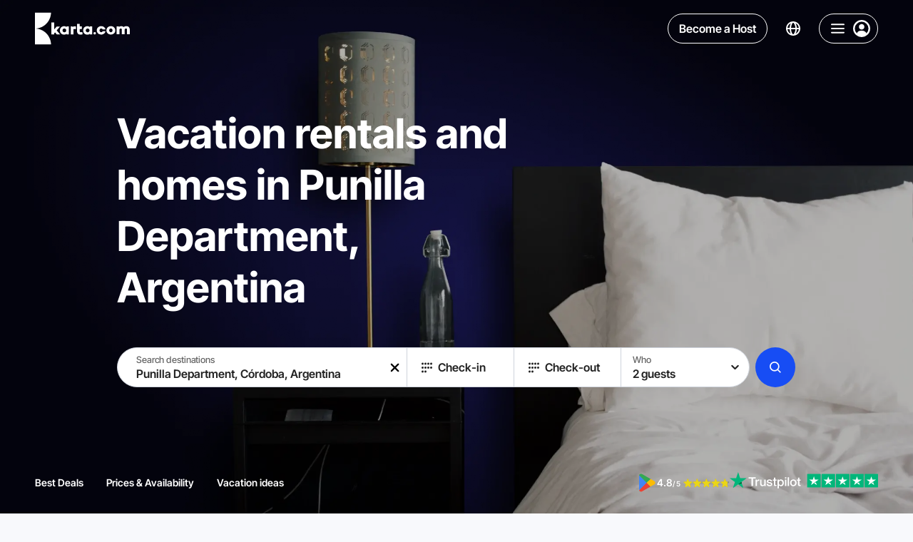

--- FILE ---
content_type: text/html;charset=utf-8
request_url: https://karta.com/punilla-department-cordoba-argentina/
body_size: 43679
content:
<!DOCTYPE html><html  lang="en-US"><head><meta charset="utf-8">
<meta name="viewport" content="width=device-width, initial-scale=1">
<title>Holiday Rentals and Cottages in Punilla Department, Argentina | Karta</title>
<style> </style>
<style>/*! modern-normalize v2.0.0 | MIT License | https://github.com/sindresorhus/modern-normalize */*,:after,:before{box-sizing:border-box}html{font-family:system-ui,Segoe UI,Roboto,Helvetica,Arial,sans-serif,Apple Color Emoji,Segoe UI Emoji;line-height:1.15;-webkit-text-size-adjust:100%;-moz-tab-size:4;-o-tab-size:4;tab-size:4}body{margin:0}hr{color:inherit;height:0}abbr[title]{-webkit-text-decoration:underline dotted;text-decoration:underline dotted}b,strong{font-weight:bolder}code,kbd,pre,samp{font-family:ui-monospace,SFMono-Regular,Consolas,Liberation Mono,Menlo,monospace;font-size:1em}small{font-size:80%}sub,sup{font-size:75%;line-height:0;position:relative;vertical-align:baseline}sub{bottom:-.25em}sup{top:-.5em}table{border-color:inherit;text-indent:0}button,input,optgroup,select,textarea{font-family:inherit;font-size:100%;line-height:1.15;margin:0}button,select{text-transform:none}[type=button],[type=reset],[type=submit],button{-webkit-appearance:button}::-moz-focus-inner{border-style:none;padding:0}:-moz-focusring{outline:1px dotted ButtonText}:-moz-ui-invalid{box-shadow:none}legend{padding:0}progress{vertical-align:baseline}::-webkit-inner-spin-button,::-webkit-outer-spin-button{height:auto}[type=search]{-webkit-appearance:textfield;outline-offset:-2px}::-webkit-search-decoration{-webkit-appearance:none}::-webkit-file-upload-button{-webkit-appearance:button;font:inherit}summary{display:list-item}@font-face{font-display:swap;font-family:Inter Tight;font-style:normal;font-weight:700;src:url(https://karta.com/static-assets/fonts/inter-tight/inter-tight-v7-cyrillic-ext-700.woff2);unicode-range:u+0460-052f,u+1c80-1c88,u+20b4,u+2de0-2dff,u+a640-a69f,u+fe2e-fe2f}@font-face{font-display:swap;font-family:Inter Tight;font-style:normal;font-weight:600;src:url(https://karta.com/static-assets/fonts/inter-tight/inter-tight-v7-cyrillic-ext-600.woff2);unicode-range:u+0460-052f,u+1c80-1c88,u+20b4,u+2de0-2dff,u+a640-a69f,u+fe2e-fe2f}@font-face{font-display:swap;font-family:Inter Tight;font-style:normal;font-weight:500;src:url(https://karta.com/static-assets/fonts/inter-tight/inter-tight-v7-cyrillic-ext-500.woff2);unicode-range:u+0460-052f,u+1c80-1c88,u+20b4,u+2de0-2dff,u+a640-a69f,u+fe2e-fe2f}@font-face{font-display:swap;font-family:Inter Tight;font-style:normal;font-weight:700;src:url(https://karta.com/static-assets/fonts/inter-tight/inter-tight-v7-cyrillic-700.woff2);unicode-range:u+0301,u+0400-045f,u+0490-0491,u+04b0-04b1,u+2116}@font-face{font-display:swap;font-family:Inter Tight;font-style:normal;font-weight:600;src:url(https://karta.com/static-assets/fonts/inter-tight/inter-tight-v7-cyrillic-600.woff2);unicode-range:u+0301,u+0400-045f,u+0490-0491,u+04b0-04b1,u+2116}@font-face{font-display:swap;font-family:Inter Tight;font-style:normal;font-weight:500;src:url(https://karta.com/static-assets/fonts/inter-tight/inter-tight-v7-cyrillic-500.woff2);unicode-range:u+0301,u+0400-045f,u+0490-0491,u+04b0-04b1,u+2116}@font-face{font-display:swap;font-family:Inter Tight;font-style:normal;font-weight:700;src:url(https://karta.com/static-assets/fonts/inter-tight/inter-tight-v7-greek-ext-700.woff2);unicode-range:u+1f??}@font-face{font-display:swap;font-family:Inter Tight;font-style:normal;font-weight:600;src:url(https://karta.com/static-assets/fonts/inter-tight/inter-tight-v7-greek-ext-600.woff2);unicode-range:u+1f??}@font-face{font-display:swap;font-family:Inter Tight;font-style:normal;font-weight:500;src:url(https://karta.com/static-assets/fonts/inter-tight/inter-tight-v7-greek-ext-500.woff2);unicode-range:u+1f??}@font-face{font-display:swap;font-family:Inter Tight;font-style:normal;font-weight:700;src:url(https://karta.com/static-assets/fonts/inter-tight/inter-tight-v7-greek-700.woff2);unicode-range:u+0370-03ff}@font-face{font-display:swap;font-family:Inter Tight;font-style:normal;font-weight:600;src:url(https://karta.com/static-assets/fonts/inter-tight/inter-tight-v7-greek-600.woff2);unicode-range:u+0370-03ff}@font-face{font-display:swap;font-family:Inter Tight;font-style:normal;font-weight:500;src:url(https://karta.com/static-assets/fonts/inter-tight/inter-tight-v7-greek-500.woff2);unicode-range:u+0370-03ff}@font-face{font-display:swap;font-family:Inter Tight;font-style:normal;font-weight:700;src:url(https://karta.com/static-assets/fonts/inter-tight/inter-tight-v7-vietnamese-700.woff2);unicode-range:u+0102-0103,u+0110-0111,u+0128-0129,u+0168-0169,u+01a0-01a1,u+01af-01b0,u+0300-0301,u+0303-0304,u+0308-0309,u+0323,u+0329,u+1ea0-1ef9,u+20ab}@font-face{font-display:swap;font-family:Inter Tight;font-style:normal;font-weight:600;src:url(https://karta.com/static-assets/fonts/inter-tight/inter-tight-v7-vietnamese-600.woff2);unicode-range:u+0102-0103,u+0110-0111,u+0128-0129,u+0168-0169,u+01a0-01a1,u+01af-01b0,u+0300-0301,u+0303-0304,u+0308-0309,u+0323,u+0329,u+1ea0-1ef9,u+20ab}@font-face{font-display:swap;font-family:Inter Tight;font-style:normal;font-weight:500;src:url(https://karta.com/static-assets/fonts/inter-tight/inter-tight-v7-vietnamese-500.woff2);unicode-range:u+0102-0103,u+0110-0111,u+0128-0129,u+0168-0169,u+01a0-01a1,u+01af-01b0,u+0300-0301,u+0303-0304,u+0308-0309,u+0323,u+0329,u+1ea0-1ef9,u+20ab}@font-face{font-display:swap;font-family:Inter Tight;font-style:normal;font-weight:700;src:url(https://karta.com/static-assets/fonts/inter-tight/inter-tight-v7-latin-ext-700.woff2);unicode-range:u+0100-02af,u+0304,u+0308,u+0329,u+1e00-1e9f,u+1ef2-1eff,u+2020,u+20a0-20ab,u+20ad-20cf,u+2113,u+2c60-2c7f,u+a720-a7ff}@font-face{font-display:swap;font-family:Inter Tight;font-style:normal;font-weight:600;src:url(https://karta.com/static-assets/fonts/inter-tight/inter-tight-v7-latin-ext-600.woff2);unicode-range:u+0100-02af,u+0304,u+0308,u+0329,u+1e00-1e9f,u+1ef2-1eff,u+2020,u+20a0-20ab,u+20ad-20cf,u+2113,u+2c60-2c7f,u+a720-a7ff}@font-face{font-display:swap;font-family:Inter Tight;font-style:normal;font-weight:500;src:url(https://karta.com/static-assets/fonts/inter-tight/inter-tight-v7-latin-ext-500.woff2);unicode-range:u+0100-02af,u+0304,u+0308,u+0329,u+1e00-1e9f,u+1ef2-1eff,u+2020,u+20a0-20ab,u+20ad-20cf,u+2113,u+2c60-2c7f,u+a720-a7ff}@font-face{font-display:swap;font-family:Inter Tight;font-style:normal;font-weight:700;src:url(https://karta.com/static-assets/fonts/inter-tight/inter-tight-v7-latin-700.woff2);unicode-range:u+00??,u+0131,u+0152-0153,u+02bb-02bc,u+02c6,u+02da,u+02dc,u+0304,u+0308,u+0329,u+2000-206f,u+2074,u+20ac,u+2122,u+2191,u+2193,u+2212,u+2215,u+feff,u+fffd}@font-face{font-display:swap;font-family:Inter Tight;font-style:normal;font-weight:600;src:url(https://karta.com/static-assets/fonts/inter-tight/inter-tight-v7-latin-600.woff2);unicode-range:u+00??,u+0131,u+0152-0153,u+02bb-02bc,u+02c6,u+02da,u+02dc,u+0304,u+0308,u+0329,u+2000-206f,u+2074,u+20ac,u+2122,u+2191,u+2193,u+2212,u+2215,u+feff,u+fffd}@font-face{font-display:swap;font-family:Inter Tight;font-style:normal;font-weight:500;src:url(https://karta.com/static-assets/fonts/inter-tight/inter-tight-v7-latin-500.woff2);unicode-range:u+00??,u+0131,u+0152-0153,u+02bb-02bc,u+02c6,u+02da,u+02dc,u+0304,u+0308,u+0329,u+2000-206f,u+2074,u+20ac,u+2122,u+2191,u+2193,u+2212,u+2215,u+feff,u+fffd}/*!
 * // Copyright 2016-2024 Gaofushuai Limited. All rights reserved.
 * // Use of this source code is governed by Microsoft Reference Source
 * // License (MS-RSL) that can be found in the LICENSE file.
 */html{height:100%;-webkit-font-smoothing:antialiased;-moz-osx-font-smoothing:grayscale;background:var(--color-white-700);font-family:Inter Tight,sans-serif;font-style:normal}button,html{color:var(--color-white-150)}button{background:none;border:0;cursor:pointer;outline:0;padding:0}input{outline:none}input:-moz-read-only{opacity:1}input:disabled,input:read-only{opacity:1}:not(input):focus-visible{outline:1px solid var(--color-white-150);outline-offset:-1px}a{text-decoration:none}a,a:visited{color:inherit}input[type=number]{-moz-appearance:textfield}input[type=number]::-webkit-inner-spin-button,input[type=number]::-webkit-outer-spin-button{-webkit-appearance:none;margin:0}p{margin:0;padding:0}ul{padding-inline-start:18px}.textLink{background:transparent;border:0;box-shadow:none;cursor:pointer;font-size:14px;font-weight:500;line-height:19px;outline:0;text-decoration:none;transition:color .15s}.textLink,.textLink:visited{color:#3455c0}.textLink:active,.textLink:focus,.textLink:hover{color:#102f91}.textLink:disabled{color:#acadbc;cursor:default}.textNote,.textStatus{color:#acadbc;font-size:12px;font-weight:400;line-height:17px}.textStatus{align-items:center;border:1px solid #3455c0;border-radius:2px;color:#3455c0;display:inline-flex;font-weight:600;height:24px;padding:0 6px;text-transform:uppercase}@supports (-webkit-touch-callout:none){@media (max-width:767px){input,select,textarea{font-size:16px!important}}@media (min-width:768px) and (max-width:1279px){input,select,textarea{font-size:16px!important}}}:root{--color-white-900:#fff;--color-white-900-t80:#ffffffcc;--color-white-900-t70:#ffffffb0;--color-white-900-t60:#ffffff60;--color-white-900-t50:#ffffff50;--color-white-900-t30:#ffffff30;--color-white-900-t25:#ffffff25;--color-white-800:#fcfcfc;--color-white-750:#fafafa;--color-white-700:#f8f9fc;--color-white-700-t90:#f8f9fc90;--color-white-660:#dadbe1;--color-white-650:#d9d9d9;--color-white-650-t50:#d9d9d980;--color-white-650-t20:#d9d9d933;--color-white-640:#c0c1c3;--color-white-600:#9c9c9c;--color-white-400:#7f7f90;--color-white-300-t50:#66666680;--color-white-300:#666;--color-white-290:#656565;--color-white-290-t80:#65656580;--color-white-200-t75:#333333bf;--color-white-200-t50:#33333380;--color-white-200:#333;--color-white-150:#222;--color-white-150-t50:#22222280;--color-white-100:#000;--color-white-100-t30:#0000004d;--color-white-100-t50:#00000050;--color-blue-900:#edf1ff;--color-blue-900-t25:#edf1ff40;--color-blue-850:#e9eeff;--color-blue-800-t50:#dbe4ff7f;--color-blue-800:#dbe4ff;--color-blue-700:#a6befe;--color-blue-600:#497cff;--color-blue-580-t10:#174df41a;--color-blue-580-t5:#174df40d;--color-blue-580:#174df4;--color-blue-550:#0051f1;--color-blue-500:#0047fc;--color-blue-400:#014eeb;--color-blue-350:#405185;--color-blue-300:#0038aa;--color-blue-100:#002e8b;--color-blue-50:#081849;--color-purple-700:#e542ff;--color-purple-500:#c100e0;--color-green-900:#f1fff1;--color-green-850:#eff6ee;--color-green-800:#8ebb7a;--color-green-700:#00ad07;--color-green-600:#00be08;--color-green-500:#12aa05;--color-green-400:#0d9d00;--color-green-300:#107b07;--color-yellow-700:#ebd617;--color-yellow-650:#f1d00a;--color-yellow-600:#ffd430;--color-yellow-500:#fab400;--color-yellow-450:#ffa800;--color-yellow-400:#f1ac0a;--color-yellow-400-t5:#f1ac0a0d;--color-yellow-300:#eab900;--color-red-900:#ffeded;--color-red-800:#fea6a6;--color-red-750:#e06464;--color-red-700:#ed3e3e;--color-red-700-t10:#ed3e3e1a;--color-red-650:#ef1414;--color-red-600:#ed3e3e;--color-red-500:#aa0f05;--color-grey-900:#e6eef4;--color-gray-850:#ecf0fb;--color-grey-800:#ced3dc;--color-grey-750:#aeafb0;--color-grey-750-t75:#aeafb0bf;--color-grey-700:#acadbc;--color-grey-700-t95:#acadbc0d;--color-grey-700-t80:#acadbc80;--color-grey-700-t66:#acadbc66;--color-grey-700-t50:#acadbc7f;--color-grey-700-t35:#acadbc59;--color-grey-700-t25:#acadbc40;--color-grey-650:#9f9f9f;--color-grey-650-t15:#9f9f9f26;--color-grey-600-t25:#99999940;--color-gray-600-t10:#9999991a;--color-gray-600:#999;--color-gray-550:#8a91a6;--color-gray-500:#7f7f90;--color-black-100:#000;--color-black-100-t15:#00000026;--color-black-100-t24:#0000003d;--color-black-100-t50:#00000080;--color-black-100-t75:#000000bf;--color-black-100-t95:#000000f2;--color-black-150:#0c0c11;--color-black-300:#141414;--color-black-400:#404040;--main-background:var(--color-white-700);--main-text-color:var(--color-white-200);--input-button-background:rgba(219,228,255,.5);--apartment-card-title-color:var(--color-white-150);--apartment-card-background:var(--color-white-900);--searchbar-background:rgba(248,249,252,.7);--focused-input:rgba(219,228,255,.5);--page-content-max-width:1120px;--page-header-height:80px}html{--thin-line:.5px}@media (max-width:850px){html.isIos{--thin-line:1px}}.app{position:relative;z-index:1}.app-banner-visible .has-banner-indent{top:72px!important}</style>
<style>.info-layer[data-v-eedf9278]{display:none}</style>
<style>/*! purgecss start ignore */#nuxt-booster-layer{height:0;width:0}#nuxt-booster-button-init-nojs,#nuxt-booster-layer input,#nuxt-booster-layer input:checked+*,#nuxt-booster-message-low-battery,#nuxt-booster-message-nojs,#nuxt-booster-message-reduced-bandwidth,#nuxt-booster-message-unsupported-browser,#nuxt-booster-message-weak-hardware,.nuxt-booster-button-init-nojs{display:none}/*! purgecss end ignore */</style>
<style>.region-landing__nav[data-v-640d0b87]{z-index:10}.region-landing__content[data-v-640d0b87]{overflow-x:hidden}.region-landing__description-wrapper[data-v-640d0b87]{padding-bottom:48px;padding-top:48px}@media (max-width:2080px){.region-landing__description-wrapper[data-v-640d0b87]{padding-top:calc(-2.73171px + 2.43902vw)}}@media (max-width:768px){.region-landing__description-wrapper[data-v-640d0b87]{padding-top:16px}}@media (max-width:2080px){.region-landing__description-wrapper[data-v-640d0b87]{padding-bottom:calc(-2.73171px + 2.43902vw)}}@media (max-width:768px){.region-landing__description-wrapper[data-v-640d0b87]{padding-bottom:16px}}.region-landing__show-all[data-v-640d0b87]{align-items:center;display:grid;gap:24px;grid-auto-flow:column;justify-content:flex-start;margin-top:48px}@media (max-width:749px){.region-landing__show-all[data-v-640d0b87]{grid-auto-flow:row;justify-content:center;justify-items:center}}.region-landing__filters[data-v-640d0b87]{margin-bottom:48px;margin-top:48px}@media (max-width:1279px){.region-landing__filters[data-v-640d0b87]{margin-bottom:32px;margin-top:32px}}@media (max-width:750px){.region-landing__filters[data-v-640d0b87]{margin-bottom:32px;margin-top:32px}}.region-landing__button[data-v-640d0b87]{border-radius:8px;width:264px}@media (max-width:749px){.region-landing__button[data-v-640d0b87]{max-width:144px;width:100%}}.region-landing__button-text[data-v-640d0b87]{font-size:20px;font-weight:700}@media (max-width:2080px){.region-landing__button-text[data-v-640d0b87]{font-size:calc(10.4878px + .45732vw)}}@media (max-width:768px){.region-landing__button-text[data-v-640d0b87]{font-size:14px}}.region-landing__note[data-v-640d0b87]{color:var(--color-gray-600);font-size:20px;font-weight:500;line-height:120%}@media (max-width:2080px){.region-landing__note[data-v-640d0b87]{font-size:calc(10.4878px + .45732vw)}}@media (max-width:768px){.region-landing__note[data-v-640d0b87]{font-size:14px}}.region-landing__apartments--regular[data-v-640d0b87]{margin-top:48px}.region-landing__apartments--holidays[data-v-640d0b87],.region-landing__faq[data-v-640d0b87]{margin-bottom:48px}.region-landing__inner[data-v-640d0b87]{background-color:transparent}.region-landing__hero[data-v-640d0b87]:before{background-color:var(--color-white-700)}.map[data-v-640d0b87]{padding-bottom:48px;padding-top:16px}</style>
<style>.header-with-search[data-v-5e4377cd]{z-index:9}.header-with-search.fixed[data-v-5e4377cd]{left:0;margin-bottom:calc(var(--page-header-height)*-1);position:sticky;top:0;width:100%}@media (max-width:749px){.header-with-search.fixed[data-v-5e4377cd]{margin-bottom:0;position:absolute}}.header-with-search__base[data-v-5e4377cd]{position:relative}.header-with-search__opened-search[data-v-5e4377cd]{background:var(--color-white-900);box-shadow:0 3px 3px #3f3f440d;padding-bottom:16px;position:absolute;transition:transform .2s ease,opacity .2s ease;width:100%;z-index:7}.header-with-search .header-with-search__container[data-v-5e4377cd]{box-sizing:content-box;max-width:1072px;position:relative;transition:transform .2s ease,opacity .2s ease}@media (max-width:1279px){.header-with-search .header-with-search__container[data-v-5e4377cd]{box-sizing:border-box}}.header-with-search__searchbar-bottom[data-v-5e4377cd] .searchbar__main{border:var(--thin-line) solid var(--color-grey-800)}.header-with-search__label[data-v-5e4377cd]{color:var(--color-black-100);font-size:24px;font-weight:600;line-height:80px;margin-left:16px;position:absolute;top:0;transform:translateY(-100%)}@media (max-width:1759px){.header-with-search__label[data-v-5e4377cd]{margin-left:250px}}@media (max-width:1279px){.header-with-search__label[data-v-5e4377cd]{margin-left:32px}}@media (max-width:1129px){.header-with-search__label[data-v-5e4377cd]{display:none}}.header-with-search__mobile[data-v-5e4377cd]{left:0;padding-bottom:8px;padding-top:8px;position:fixed;top:0;width:100%}.header-with-search__mobile[data-v-5e4377cd],.header-with-search__pinned-search[data-v-5e4377cd]{transition:transform .2s ease,opacity .2s ease}.headerSearchbarSmall-enter-from[data-v-5e4377cd]{opacity:0;transform:scaleX(3) translateY(20px)}.headerSearchbarSmall-enter-to[data-v-5e4377cd]{opacity:1;transform:scaleX(1)}.headerSearchbarSmall-leave-to[data-v-5e4377cd]{opacity:0;transform:translate(100px,50px) scale(2,1.3);transition-duration:.1s}.headerSearchbarBig-enter-from[data-v-5e4377cd]{opacity:0;transform:translateY(-100%);z-index:0}.headerSearchbarBig-enter-from .header-with-search__container[data-v-5e4377cd]{opacity:0;transform:translateY(-30px) scaleX(.8)}.headerSearchbarBig-enter-to[data-v-5e4377cd]{opacity:1;transform:translateY(0);z-index:0}.headerSearchbarBig-enter-to .header-with-search__container[data-v-5e4377cd]{transition-delay:.08s}.headerSearchbarBig-leave-to[data-v-5e4377cd]{opacity:0;transform:translateY(-100%);z-index:0}.headerSearchbarBig-leave-to .header-with-search__container[data-v-5e4377cd]{opacity:0;transform:translateY(0) scaleX(.3)}.mobileHeader-enter-from[data-v-5e4377cd]{opacity:0;transform:translateY(-100%)}.mobileHeader-enter-to[data-v-5e4377cd]{opacity:1;transform:translateY(0)}.mobileHeader-leave-to[data-v-5e4377cd]{opacity:0;transform:translateY(-100%)}</style>
<style>.header[data-v-66f63e4b]{z-index:6;--text-color:var(--color-white-900);--control-border:var(--color-white-900)}.header.is-fixed[data-v-66f63e4b]{margin-bottom:calc(var(--page-header-height)*-1);position:sticky;top:0;width:100%}.header__nav[data-v-66f63e4b]{display:grid;gap:32px;grid-auto-flow:column}@media (max-width:1129px){.header__nav[data-v-66f63e4b]{display:none}}.header__nav-item[data-v-66f63e4b]{color:var(--text-color);font-size:14px;font-weight:700;line-height:171%;text-transform:uppercase}</style>
<style>.base-header[data-v-c66d2d99]{align-items:center;display:grid;grid-auto-flow:column;justify-content:space-between;padding:16px 24px}@media (max-width:2080px){.base-header[data-v-c66d2d99]{padding-left:24px;padding-right:24px}}@media (max-width:768px){.base-header[data-v-c66d2d99]{padding-left:24px;padding-right:24px}}@media (max-width:767px){.base-header[data-v-c66d2d99]{padding-left:calc(8.94118px + 1.96078vw);padding-right:calc(8.94118px + 1.96078vw)}}@media (max-width:360px){.base-header[data-v-c66d2d99]{padding-left:16px;padding-right:16px}}.base-header--container-padding[data-v-c66d2d99]{padding-left:0;padding-right:0}.base-header__wrapper[data-v-c66d2d99]{--text-color:var(--color-white-900);--control-border:var(--color-white-900);color:var(--text-color)}.base-header__wrapper.is-active[data-v-c66d2d99],body.body--active-scroll .base-header__wrapper[data-v-c66d2d99]{--text-color:var(--color-white-200);--control-border:var(--color-grey-700);background:var(--color-white-900);box-shadow:0 3px 3px #3f3f440d}body.body--active-scroll .base-header__wrapper .base-header__logo[data-v-c66d2d99] .karta-logo__icon{color:var(--color-blue-500)}.base-header__wrapper.is-fixed[data-v-c66d2d99]{left:0;margin-bottom:calc(var(--page-header-height)*-1);position:sticky;top:0;width:100%;z-index:9}.base-header__right[data-v-c66d2d99]{display:grid;gap:16px;grid-auto-flow:column}</style>
<style>.page-content-container[data-v-26891bf2]{margin:0 auto;max-width:2080px;min-width:0;padding-left:88px;padding-right:88px;width:100%}@media (max-width:2080px){.page-content-container[data-v-26891bf2]{padding-left:calc(-13.46341px + 4.87805vw);padding-right:calc(-13.46341px + 4.87805vw)}}@media (max-width:768px){.page-content-container[data-v-26891bf2]{padding-left:24px;padding-right:24px}}@media (max-width:767px){.page-content-container[data-v-26891bf2]{padding-left:calc(8.94118px + 1.96078vw);padding-right:calc(8.94118px + 1.96078vw)}}@media (max-width:360px){.page-content-container[data-v-26891bf2]{padding-left:16px;padding-right:16px}}.page-content-container--small-padding[data-v-26891bf2]{padding-left:24px;padding-right:24px}@media (max-width:2080px){.page-content-container--small-padding[data-v-26891bf2]{padding-left:calc(11.31707px + .60976vw);padding-right:calc(11.31707px + .60976vw)}}@media (max-width:768px){.page-content-container--small-padding[data-v-26891bf2]{padding-left:16px;padding-right:16px}}.page-content-container--no-padding[data-v-26891bf2]{padding-left:0;padding-right:0}@media (max-width:951px){.page-content-container--desktop-padding[data-v-26891bf2]{padding-left:0;padding-right:0}}.page-content-container--small-max-width[data-v-26891bf2]{max-width:1268px}.page-content-container--no-max-width[data-v-26891bf2]{max-width:none}.page-content-container--no-padding-left[data-v-26891bf2]{padding-left:0}.page-content-container--no-padding-right[data-v-26891bf2]{padding-right:0}</style>
<style>.karta-logo[data-v-cab28297]{align-items:center;display:flex;gap:16px;justify-content:center}.karta-logo__icon[data-v-cab28297]{height:48px;width:23px}.karta-logo__icon-text[data-v-cab28297]{height:18px;width:110px}@media (max-width:1279px){.karta-logo__icon-text[data-v-cab28297]{display:none}}</style>
<style>.icon--responsive[data-v-7a038cfa]{height:1em;margin-bottom:.125em;vertical-align:middle;width:1em}.icon--fill[data-v-7a038cfa],.icon--fill[data-v-7a038cfa] *{fill:currentColor}</style>
<style>.header-control[data-v-d3bfbeed]{align-items:center;border-radius:50px;color:var(--text-color);display:flex;justify-content:center}.header-control--language[data-v-d3bfbeed]{padding:2px 10px;transition:background-color .2s ease}.header-control--language[data-v-d3bfbeed]:active,.header-control--language[data-v-d3bfbeed]:focus-visible,.header-control--language[data-v-d3bfbeed]:hover{background-color:#dbe4ff40}.header-control--become-host[data-v-d3bfbeed]{position:relative}.header-control--navigation[data-v-d3bfbeed]{border:var(--thin-line) solid var(--control-border)}.control-wrapper[data-v-d3bfbeed]{display:flex}.control-wrapper .header-control--become-host[data-v-d3bfbeed]{--background-active-color:var(--color-blue-500);--background-color:transparent;--border-color:var(--control-border);--border-active-color:var(--color-blue-500);--border-radius:50px;color:var(--text-color)}.control-wrapper .header-control--become-host[data-v-d3bfbeed]:focus-visible,.control-wrapper .header-control--become-host[data-v-d3bfbeed]:hover{color:var(--color-white-700)}@media (max-width:499px){.control-wrapper .header-control--become-host[data-v-d3bfbeed]{display:none}}</style>
<style>.button[data-v-6fcd8a31]{--background-color:var(--color-white-900-t60);--background-active-color:var(--color-white-900);--background-disabled-color:var(--color-grey-700-t50);--background-loading-color:var(--color-grey-700-t35);--border-color:var(--color-grey-800);--border-active-color:rgba(219,228,255,.5);--border-radius:4px;align-items:center;background-color:var(--background-color);border-radius:var(--border-radius);color:var(--color-white-200);display:flex;flex-flow:row nowrap;justify-content:center;min-height:48px;position:relative;transition:background-color .2s ease,color .2s ease,transform .2s ease;-webkit-user-select:none;-moz-user-select:none;user-select:none}.button[data-v-6fcd8a31]:not([disabled]):active{transform:scale3d(.95,.95,.95);transform-origin:center}.button.active-disabled[data-v-6fcd8a31]:active{transform:none}.button[data-v-6fcd8a31]:focus-visible,.button[data-v-6fcd8a31]:not(.hover-disabled):hover{background-color:var(--background-active-color)}.button:focus-visible.with-borders[data-v-6fcd8a31]:after,.button:not(.hover-disabled):hover.with-borders[data-v-6fcd8a31]:after{opacity:1}.button:focus-visible.with-borders[data-v-6fcd8a31]:before,.button:not(.hover-disabled):hover.with-borders[data-v-6fcd8a31]:before{opacity:0}.button.hover-disabled[data-v-6fcd8a31]{background-color:var(--background-active-color)}.button.with-paddings[data-v-6fcd8a31]{padding:8px 16px}.button.is-circle[data-v-6fcd8a31]{border-radius:50%;min-width:48px}.button.is-circle-less[data-v-6fcd8a31]{border-radius:50px;min-width:48px}.button.is-blurred[data-v-6fcd8a31]{-webkit-backdrop-filter:blur(6px);backdrop-filter:blur(6px)}.button.is-uppercase[data-v-6fcd8a31]{text-transform:uppercase}.button.is-capitalize[data-v-6fcd8a31]{text-transform:capitalize}.button.is-font-bolder .content[data-v-6fcd8a31]{font-weight:700}.button.with-borders[data-v-6fcd8a31]{position:relative}.button.with-borders[data-v-6fcd8a31]:after,.button.with-borders[data-v-6fcd8a31]:before{border:var(--thin-line) solid transparent;border-radius:var(--border-radius);bottom:0;content:"";left:0;opacity:0;position:absolute;right:0;top:0;transition:opacity .2s ease}.button.with-borders.is-circle-less[data-v-6fcd8a31]:after,.button.with-borders.is-circle-less[data-v-6fcd8a31]:before{border-radius:50px}.button.with-borders[data-v-6fcd8a31]:before{border-color:var(--border-color);opacity:1}.button.with-borders[data-v-6fcd8a31]:after{border-color:var(--border-active-color);opacity:0}.button.with-borders.is-circle[data-v-6fcd8a31]:after,.button.with-borders.is-circle[data-v-6fcd8a31]:before{border-radius:50%}.button.is-primary[data-v-6fcd8a31]{--background-color:var(--color-blue-580);--background-active-color:var(--color-blue-300);color:var(--color-white-900)}.button.is-primary[data-v-6fcd8a31]:active{background-color:var(--color-blue-100)}.button.is-secondary[data-v-6fcd8a31]{--border-color:var(--color-blue-800);--background-color:var(--color-blue-580-t5);--background-active-color:var(--color-blue-580-t10);color:var(--color-blue-580)}.button.is-semitransparent[data-v-6fcd8a31]{--background-color:var(--color-white-100-t30);--background-active-color:var(--color-white-100-t50)}.button.is-transparent[data-v-6fcd8a31]{--background-color:transparent;--background-disabled-color:transparent;--background-active-color:var(--color-white-900-t50)}.button.is-transparent.is-blurred[data-v-6fcd8a31]{--background-color:var(--color-white-900-t80);--background-disabled-color:var(--color-white-900-t80)}.button.is-info[data-v-6fcd8a31]{--border-color:var(--color-grey-800);--background-color:transparent;--background-active-color:var(--color-blue-900);--border-active-color:var(--color-blue-900)}.button.is-dark[data-v-6fcd8a31]{-webkit-backdrop-filter:blur(5px);backdrop-filter:blur(5px);color:var(--color-white-900);--border-color:var(--color-black-100-t50);--background-color:var(--color-black-100-t50);--background-active-color:var(--color-white-200-t50);--border-active-color:var(--color-white-200-t50)}.button.is-red[data-v-6fcd8a31]{color:var(--color-white-900);--background-color:var(--color-red-600);--background-active-color:var(--color-red-500)}.button.is-dark .content[data-v-6fcd8a31],.button.is-info .content[data-v-6fcd8a31],.button.is-primary .content[data-v-6fcd8a31]{font-family:Inter Tight,sans-serif}.button.is-autosize[data-v-6fcd8a31]{min-height:auto}.button.is-autosize.is-circle[data-v-6fcd8a31]{min-width:auto}.button.is-small[data-v-6fcd8a31]{min-height:26px}.button.is-small.is-circle[data-v-6fcd8a31]{height:26px;min-width:26px;width:26px}.button.is-small[data-v-6fcd8a31]:active{transform:scale(.9)}.button.is-medium[data-v-6fcd8a31]{min-height:40px}.button.is-medium.is-circle[data-v-6fcd8a31]{height:40px;min-width:40px;width:40px}.button.is-large[data-v-6fcd8a31]{min-height:56px}.button.is-large.is-circle[data-v-6fcd8a31]{height:56px;min-width:56px;width:56px}.button.is-xlarge[data-v-6fcd8a31]{min-height:66px}.button.is-xlarge.is-circle[data-v-6fcd8a31]{height:66px;min-width:66px;width:66px}.button.is-fluid-font-size .content[data-v-6fcd8a31]{font-size:16px;font-weight:600}@media (max-width:2080px){.button.is-fluid-font-size .content[data-v-6fcd8a31]{font-size:16px}}@media (max-width:768px){.button.is-fluid-font-size .content[data-v-6fcd8a31]{font-size:16px}}@media (max-width:767px){.button.is-fluid-font-size .content[data-v-6fcd8a31]{font-size:calc(12.23529px + .4902vw)}}@media (max-width:360px){.button.is-fluid-font-size .content[data-v-6fcd8a31]{font-size:14px}}.button.is-fluid-font-size.is-small[data-v-6fcd8a31]{min-height:26px}@media (max-width:2080px){.button.is-fluid-font-size.is-small[data-v-6fcd8a31]{min-height:26px}}@media (max-width:768px){.button.is-fluid-font-size.is-small[data-v-6fcd8a31]{min-height:26px}}.button.is-fluid-font-size.is-small.is-circle[data-v-6fcd8a31]{height:26px;min-width:26px;width:26px}@media (max-width:2080px){.button.is-fluid-font-size.is-small.is-circle[data-v-6fcd8a31]{height:26px;min-width:26px;width:26px}}@media (max-width:768px){.button.is-fluid-font-size.is-small.is-circle[data-v-6fcd8a31]{height:26px;min-width:26px;width:26px}}.button.is-fluid-font-size.is-medium[data-v-6fcd8a31]{min-height:40px}@media (max-width:2080px){.button.is-fluid-font-size.is-medium[data-v-6fcd8a31]{min-height:calc(27.31707px + .60976vw)}}@media (max-width:768px){.button.is-fluid-font-size.is-medium[data-v-6fcd8a31]{min-height:32px}}.button.is-fluid-font-size.is-medium.is-circle[data-v-6fcd8a31]{height:40px;min-width:40px;width:40px}@media (max-width:2080px){.button.is-fluid-font-size.is-medium.is-circle[data-v-6fcd8a31]{height:calc(27.31707px + .60976vw);min-width:calc(27.31707px + .60976vw);width:calc(27.31707px + .60976vw)}}@media (max-width:768px){.button.is-fluid-font-size.is-medium.is-circle[data-v-6fcd8a31]{height:32px;min-width:32px;width:32px}}.button.is-fluid-font-size.is-large[data-v-6fcd8a31]{min-height:56px}@media (max-width:2080px){.button.is-fluid-font-size.is-large[data-v-6fcd8a31]{min-height:56px}}@media (max-width:768px){.button.is-fluid-font-size.is-large[data-v-6fcd8a31]{min-height:56px}}.button.is-fluid-font-size.is-large.is-circle[data-v-6fcd8a31]{height:56px;min-width:56px;width:56px}@media (max-width:2080px){.button.is-fluid-font-size.is-large.is-circle[data-v-6fcd8a31]{height:56px;min-width:56px;width:56px}}@media (max-width:768px){.button.is-fluid-font-size.is-large.is-circle[data-v-6fcd8a31]{height:56px;min-width:56px;width:56px}}.button.is-fluid-font-size.is-xlarge[data-v-6fcd8a31]{min-height:66px}@media (max-width:2080px){.button.is-fluid-font-size.is-xlarge[data-v-6fcd8a31]{min-height:calc(37.46341px + 1.37195vw)}}@media (max-width:768px){.button.is-fluid-font-size.is-xlarge[data-v-6fcd8a31]{min-height:48px}}.button.is-fluid-font-size.is-xlarge.is-circle[data-v-6fcd8a31]{height:66px;min-width:66px;width:66px}@media (max-width:2080px){.button.is-fluid-font-size.is-xlarge.is-circle[data-v-6fcd8a31]{height:calc(37.46341px + 1.37195vw);min-width:calc(37.46341px + 1.37195vw);width:calc(37.46341px + 1.37195vw)}}@media (max-width:768px){.button.is-fluid-font-size.is-xlarge.is-circle[data-v-6fcd8a31]{height:48px;min-width:48px;width:48px}}.button.is-responsive-width[data-v-6fcd8a31]{width:100%}.button[disabled][data-v-6fcd8a31]{background:var(--background-disabled-color);cursor:default}.button[disabled].is-loading[data-v-6fcd8a31]{--border-color:transparent;background-color:var(--background-loading-color)}.button[disabled].is-loading .content[data-v-6fcd8a31]{opacity:0}.button[disabled][data-v-6fcd8a31]:hover:not(.hover-disabled){background:var(--background-disabled-color)}.button__spinner[data-v-6fcd8a31]{left:50%;position:absolute;top:50%;transform:translate(-50%) translateY(-50%)}.content[data-v-6fcd8a31]{align-items:center;display:grid;font-size:16px;gap:16px;grid-auto-flow:column;line-height:120%;white-space:nowrap}@media (max-width:2080px){.content[data-v-6fcd8a31]{gap:calc(9.65854px + .30488vw)}}@media (max-width:768px){.content[data-v-6fcd8a31]{gap:12px}}@media (max-width:767px){.content[data-v-6fcd8a31]{gap:calc(4.47059px + .98039vw)}}@media (max-width:360px){.content[data-v-6fcd8a31]{gap:8px}}</style>
<style>.language-picker[data-v-ac2843d1]{align-items:center;color:var(--text-color);display:grid;gap:6px;grid-auto-flow:column}.language-picker__separator[data-v-ac2843d1]{border-radius:2px;height:2px;width:12px}.language-picker__planet[data-v-ac2843d1]{height:20px;width:20px}.language-picker__flag-wrapper[data-v-ac2843d1]{height:17px;width:24px}.language-picker__flag[data-v-ac2843d1]{height:100%;width:100%}</style>
<style>.navigation-dropdown[data-v-e539732f] .dropdown__popup{min-width:240px;z-index:10}.navigation-dropdown__button[data-v-e539732f]{align-items:center;border-radius:50px;display:grid;gap:12px;grid-auto-flow:column;padding:8px 10px;position:relative;transition:background-color .2s ease}.navigation-dropdown__button.is-active[data-v-e539732f],.navigation-dropdown__button[data-v-e539732f]:focus-visible,.navigation-dropdown__button[data-v-e539732f]:hover{background-color:#dbe4ff40}.navigation-dropdown__userpic[data-v-e539732f]{color:var(--text-color)}.navigation-dropdown__counter[data-v-e539732f]{background:var(--color-blue-500);border:1.5px solid var(--color-white-900);border-radius:50%;color:var(--color-white-900);height:22px;position:absolute;right:0;top:0;transform:translate(5px,-25%);width:22px}.navigation-dropdown__counter-num[data-v-e539732f]{font-size:12px;font-weight:600;left:50%;position:absolute;top:50%;transform:translate(-50%,-50%)}.navigation-dropdown__hamburger[data-v-e539732f]{color:var(--text-color);height:16px;margin-left:6px;overflow:visible;width:19px}.navigation-dropdown__hamburger.is-active[data-v-e539732f]{background-color:#dbe4ff40}.navigation-dropdown__hamburger rect[data-v-e539732f]{transition:transform .2s ease}</style>
<style>.dropdown[data-v-2f8d043e]{position:relative;text-align:left}.dropdown--cursor-auto .dropdown__input[data-v-2f8d043e],.dropdown--disabled .dropdown__input[data-v-2f8d043e]{cursor:auto}.dropdown__popup[data-v-2f8d043e]{position:absolute;z-index:10}.dropdown__popup--responsive[data-v-2f8d043e]{min-width:100%}.dropdown__popup--default-mode[data-v-2f8d043e]{background:var(--color-white-900);border-radius:16px;box-shadow:0 8px 28px #0000002e;overflow:hidden}.dropdown__popup--less-border-radius[data-v-2f8d043e]{border-radius:4px}.dropdown__popup--teleported[data-v-2f8d043e]{min-width:auto;z-index:1}.dropdown__popup--disable-overflow[data-v-2f8d043e]{overflow:visible}.dropdown__input[data-v-2f8d043e]{cursor:pointer;height:100%;position:relative}.dropdown__icon[data-v-2f8d043e]{height:12px;position:absolute;right:16px;top:50%;transform:translateY(-50%) rotate(90deg);width:7px}[dir=rtl] .dropdown__icon[data-v-2f8d043e]{left:16px;right:auto}.dropdown__icon.is-opened[data-v-2f8d043e]{transform:translateY(-50%) rotate(270deg)}</style>
<style>.landing-hero-searchable[data-v-b4bde247]{z-index:3}.landing-hero-searchable[data-v-b4bde247],.landing-hero-searchable__image[data-v-b4bde247]{background-position:50%;background-repeat:no-repeat;background-size:cover}.landing-hero-searchable__image[data-v-b4bde247]{height:100%;-o-object-fit:cover;object-fit:cover;position:absolute;width:100%}@media (max-width:749px){.landing-hero-searchable__image--has-mobile-image[data-v-b4bde247]{display:none}}.landing-hero-searchable__image--mobile[data-v-b4bde247]{display:none}@media (max-width:749px){.landing-hero-searchable__image--mobile[data-v-b4bde247]{display:block}}.landing-hero-searchable__title[data-v-b4bde247]{max-width:550px;-webkit-user-select:none;-moz-user-select:none;user-select:none;z-index:1}@media (max-width:1129px){.landing-hero-searchable__title[data-v-b4bde247]{margin-left:auto;margin-right:auto;text-align:center}.landing-hero-searchable__searchbar--big[data-v-b4bde247]{display:none!important}}.landing-hero-searchable__searchbar--small[data-v-b4bde247]{display:none!important}@media (max-width:1129px){.landing-hero-searchable__searchbar--small[data-v-b4bde247]{display:block!important}}.landing-hero-searchable__searchbar-wrapper[data-v-b4bde247]{transition-duration:.2s;transition-property:transform,opacity;transition-timing-function:ease}.landing-hero-searchable__animation-wrapper[data-v-b4bde247]{min-height:130px}@media (max-width:1279px){.landing-hero-searchable__animation-wrapper[data-v-b4bde247]{min-height:130px}}@media (max-width:750px){.landing-hero-searchable__animation-wrapper[data-v-b4bde247]{min-height:130px}}@media (max-width:749px){.landing-hero-searchable__animation-wrapper[data-v-b4bde247]{min-height:120px}}@media (max-width:360px){.landing-hero-searchable__animation-wrapper[data-v-b4bde247]{min-height:120px}}.landing-hero-searchable__content[data-v-b4bde247]{max-width:952px;width:100%;z-index:2}@media (max-width:749px){.landing-hero-searchable__content[data-v-b4bde247]{align-self:flex-end;padding-bottom:100px}}.landing-hero-searchable .heroSearchbarBig-enter-from[data-v-b4bde247]{opacity:0;transform:scale(.6)}.landing-hero-searchable .heroSearchbarBig-enter-to[data-v-b4bde247]{opacity:1;transform:scale(1)}.landing-hero-searchable .heroSearchbarBig-leave-from[data-v-b4bde247]{opacity:0}.landing-hero-searchable .heroSearchbarBig-leave-to[data-v-b4bde247]{opacity:0;transform:scale(.6) translateY(-30px)}</style>
<style>.landing-hero-container[data-v-15904f77]{align-items:flex-start;display:flex;min-height:100vh;padding-bottom:88px;padding-top:88px;position:relative}.landing-hero-container.is-blend-mode[data-v-15904f77]{min-height:calc(100vh + 20px);padding-bottom:108px}.landing-hero-container.is-blend-mode[data-v-15904f77]:before{background:var(--color-white-800);border-radius:20px 20px 0 0;bottom:0;content:"";height:20px;left:0;position:absolute;right:0;z-index:2}.landing-hero-container.is-align-text-right[data-v-15904f77]{text-align:right}.landing-hero-container.is-align-text-center[data-v-15904f77]{text-align:center}.landing-hero-container.is-align-right[data-v-15904f77]{justify-content:right}.landing-hero-container.is-align-center[data-v-15904f77]{justify-content:center}.landing-hero-container.is-vertical-align-middle[data-v-15904f77]{align-items:center}.landing-hero-container.is-vertical-align-bottom[data-v-15904f77]{align-items:flex-end}.landing-hero-container.is-small-height[data-v-15904f77]{height:600px;min-height:600px}@media (max-width:2080px){.landing-hero-container.is-small-height[data-v-15904f77]{height:calc(397.07317px + 9.7561vw);min-height:calc(397.07317px + 9.7561vw)}}@media (max-width:768px){.landing-hero-container.is-small-height[data-v-15904f77]{height:472px;min-height:472px}}.landing-hero-container.is-small-height.is-blend-mode[data-v-15904f77]{height:620px;min-height:620px}@media (max-width:2080px){.landing-hero-container.is-small-height.is-blend-mode[data-v-15904f77]{height:calc(417.07317px + 9.7561vw);min-height:calc(417.07317px + 9.7561vw)}}@media (max-width:768px){.landing-hero-container.is-small-height.is-blend-mode[data-v-15904f77]{height:492px;min-height:492px}}.landing-hero-container.is-blend-mode .landing-hero-container__footer[data-v-15904f77]{bottom:20px}.landing-hero-container__footer[data-v-15904f77]{bottom:0;left:0;position:absolute;width:100%;z-index:1}.landing-hero-container__overlay[data-v-15904f77]{background:#0000004d;bottom:0;left:0;pointer-events:none;position:absolute;right:0;top:0;z-index:1}</style>
<style>.landing-hero-title[data-v-671d24bc]{color:var(--color-white-900);line-height:125%;position:relative}.landing-hero-title[data-v-671d24bc],.landing-hero-title--responsive[data-v-671d24bc]{font-size:64px;font-weight:700}@media (max-width:2080px){.landing-hero-title--responsive[data-v-671d24bc]{font-size:calc(48.14634px + .7622vw)}}@media (max-width:768px){.landing-hero-title--responsive[data-v-671d24bc]{font-size:54px}}@media (max-width:767px){.landing-hero-title--responsive[data-v-671d24bc]{font-size:calc(27.64706px + 3.43137vw)}}@media (max-width:360px){.landing-hero-title--responsive[data-v-671d24bc]{font-size:40px}}</style>
<style>.searchbar[data-v-72849231]{display:grid;gap:8px;grid-template-columns:1fr auto;padding-right:1px;text-align:left}.searchbar__layout[data-v-72849231]{background:var(--color-white-900);border:1px solid var(--color-grey-800);border-radius:56px;display:flex;height:56px;position:relative}.searchbar__datepickers[data-v-72849231]{display:grid;grid-auto-flow:column;height:100%}.searchbar__datepicker[data-v-72849231]{border-left:1px solid var(--color-grey-800);display:flex;max-width:150px}[dir=rtl] .searchbar__datepicker[data-v-72849231]{border-left:none;border-right:1px solid var(--color-grey-800)}.searchbar__datepicker--active .searchbar__label[data-v-72849231]{color:var(--color-white-300);font-weight:500}.searchbar__datepicker--active .searchbar__label-icon[data-v-72849231]{display:none}.searchbar__datepicker[data-v-72849231] .input-field__input{font-size:16px;font-weight:600;padding-left:16px!important}[dir=rtl] .searchbar__datepicker[data-v-72849231] .input-field__input{padding-left:0!important;padding-right:16px!important}.searchbar__datepicker[data-v-72849231] .input-field__label{margin-left:19px!important}[dir=rtl] .searchbar__datepicker[data-v-72849231] .input-field__label{margin-left:0!important;margin-right:10px!important}.searchbar__label[data-v-72849231]{align-items:center;color:var(--color-white-150);display:grid;font-size:16px;font-weight:600;gap:8px;grid-auto-flow:column}.searchbar__item[data-v-72849231]{position:relative}.searchbar__item[data-v-72849231]:not(:first-child){border-left:1px solid var(--color-grey-800)}[dir=rtl] .searchbar__item[data-v-72849231]:not(:first-child){border-left:none;border-right:1px solid var(--color-grey-800)}.searchbar__item:first-child .searchbar__input[data-v-72849231]{border-radius:56px 0 0 56px}.searchbar__item:last-child .searchbar__input[data-v-72849231],[dir=rtl] .searchbar__item:first-child .searchbar__input[data-v-72849231]{border-radius:0 56px 56px 0}[dir=rtl] .searchbar__item:last-child .searchbar__input[data-v-72849231]{border-radius:56px 0 0 56px}.searchbar__item[data-v-72849231] .dropdown__popup{min-width:100%}.searchbar__item--destination[data-v-72849231]{flex:1 1 auto}.searchbar__item--dates[data-v-72849231]{max-width:160px}.searchbar__item--dates[data-v-72849231] .dropdown__popup{pointer-events:none}.searchbar__item--dates.range-start[data-v-72849231] .datepicker-input__calendar-popup{pointer-events:all;transform:translate(calc(50% + 1px))}.searchbar__item--dates.range-end[data-v-72849231] .datepicker-input__calendar-popup{pointer-events:all;transform:translate(-50%)}.searchbar__item--guests[data-v-72849231]{max-width:180px}.searchbar__item--property-style[data-v-72849231]{max-width:200px}.searchbar__input[data-v-72849231]{height:100%;overflow:hidden}</style>
<style>.destination-input[data-v-f25edf08] .searchbar-input{padding-left:26px;padding-right:22px}.destination-input__autocomplete[data-v-f25edf08]{height:300px}</style>
<style>.searchbar-input[data-v-abfefa27]{overflow:hidden;padding:0 16px;position:relative}.searchbar-input__input[data-v-abfefa27]{background:transparent;border:none;color:var(--color-white-150);display:block;font-size:16px;font-weight:600;padding-left:0!important;text-overflow:ellipsis;width:100%}.searchbar-input__icon[data-v-abfefa27]{align-items:center;display:flex;justify-content:center}.searchbar-input__label-wrapper[data-v-abfefa27]{align-items:center;color:var(--color-white-150);display:grid;font-size:16px;font-weight:600;gap:16px;grid-auto-flow:column;justify-content:flex-start;line-height:120%}.searchbar-input__label-wrapper.isActive[data-v-abfefa27]{color:var(--color-white-300);font-weight:500}.searchbar-input__label-wrapper.isActive .searchbar-input__icon[data-v-abfefa27]{display:none}.searchbar-input__popup[data-v-abfefa27]{background:var(--color-white-900);border-radius:16px;box-shadow:0 8px 28px #0000002e;min-width:100%;overflow:hidden;z-index:5}.searchbar-input__reset[data-v-abfefa27]{cursor:pointer;padding:8px;position:absolute;right:0;top:52%;transform:translate(70%,-50%)}[dir=rtl] .searchbar-input__reset[data-v-abfefa27]{left:0;right:auto;transform:translate(-70%,-50%)}.searchbar-input__cross[data-v-abfefa27]{height:12px;width:12px}</style>
<style>.input-layout[data-v-bd4cb9f9]{display:grid;height:100%;position:relative}.input-layout.borders[data-v-bd4cb9f9]{border:var(--thin-line) solid var(--color-grey-700)}.input-layout.has-border-radius[data-v-bd4cb9f9]{border-radius:4px}.input-layout.is-pointer-cursor[data-v-bd4cb9f9]{cursor:pointer}.input-layout.is-focus[data-v-bd4cb9f9]{background-color:var(--color-gray-850)}.input-layout.is-error[data-v-bd4cb9f9]{border-color:var(--color-red-700)}.input-layout.is-error[data-v-bd4cb9f9]>*{color:var(--color-red-700)}.input-layout.is-success[data-v-bd4cb9f9]{border-color:var(--color-green-500)}.input-layout.is-success[data-v-bd4cb9f9]>*{color:var(--color-green-500)}.input-layout[data-v-bd4cb9f9]>*{font-size:14px;font-weight:600;line-height:125%}.input-layout[data-v-bd4cb9f9] input{height:100%}.input-layout.is-size-default[data-v-bd4cb9f9] input{padding:26px 8px 8px}.input-layout.is-size-medium[data-v-bd4cb9f9] input{padding:24px 8px 4px}.input-layout.is-size-small[data-v-bd4cb9f9] input{padding:21px 8px 4px}</style>
<style>.field[data-v-d587c78c]{position:relative}.field input:focus+.field__label[data-v-d587c78c],.field input:focus~.field__label[data-v-d587c78c],.field input[data-pre-value]+.field__label[data-v-d587c78c],.field input[data-pre-value]~.field__label[data-v-d587c78c],.field.is-activated .field__label[data-v-d587c78c],.field.is-focused .field__label[data-v-d587c78c]{right:10px;transform:translateY(-20px) scale(.8)}.field__label[data-v-d587c78c]{color:var(--color-grey-750);font-size:15px;font-weight:500;left:0;line-height:142%;min-width:100px;pointer-events:none;position:absolute;text-align:left;top:50%;transform:translateY(-50%);transform-origin:left;transition:transform .12s ease;-webkit-user-select:none;-moz-user-select:none;user-select:none;white-space:nowrap;z-index:1}[dir=rtl] .field__label[data-v-d587c78c]{left:auto;right:0;text-align:right;transform-origin:right}.field__input[data-v-d587c78c]{height:100%;width:100%}</style>
<style>.date-picker-range__target[data-v-fe2e53a6]{display:grid;grid-auto-columns:1fr;grid-auto-flow:column;grid-gap:8px}.date-picker-range__calendar[data-v-fe2e53a6]{padding:24px 16px}</style>
<style>.input-field__label[data-v-b7943344]{margin-left:10px}[dir=rtl] .input-field__label[data-v-b7943344]{margin-left:0;margin-right:10px}[dir=rtl] .input-field__label.isActive[data-v-b7943344]{margin-left:0;margin-right:0}.input-field__error-text[data-v-b7943344]{color:var(--color-red-700);font-size:12px;font-weight:500;margin-top:8px}.input-field__input[data-v-b7943344]{background:transparent;border:none;color:currentColor;width:100%}.input-field__input[data-v-b7943344]::-moz-placeholder{color:var(--color-grey-750)}.input-field__input[data-v-b7943344]::placeholder{color:var(--color-grey-750)}.input-field__input--pointer-cursor[data-v-b7943344]:not([disabled]){cursor:pointer}.input-field__layout[data-v-b7943344]{cursor:text;overflow:hidden}.input-field__layout--error[data-v-b7943344]{background:var(--color-red-700-t10);border-color:var(--color-red-700);color:var(--color-red-700)}.input-field__layout--active-note .input-field__input[data-v-b7943344]{padding-right:40px}.input-field__layout--disable[data-v-b7943344]{cursor:default}.input-field__note[data-v-b7943344]{align-items:center;bottom:0;display:flex;justify-content:center;margin:auto;position:absolute;right:8px;top:0;width:32px}[dir=rtl] .input-field__note[data-v-b7943344]{left:8px;right:auto}.input-field__success-icon.icon[data-v-b7943344]{height:11px;width:14px}.input-field__success-icon.icon[data-v-b7943344] path{fill:var(--color-green-500)}</style>
<style>.guests-input__popup[data-v-2d473dfd]{min-width:345px;padding:24px 16px}</style>
<style>.navigation-hero-footer[data-v-3eb1c23a]{align-items:center;display:grid;grid-auto-flow:column;padding-bottom:29px}@media (max-width:2080px){.navigation-hero-footer[data-v-3eb1c23a]{padding-bottom:calc(24.2439px + .22866vw)}}@media (max-width:768px){.navigation-hero-footer[data-v-3eb1c23a]{padding-bottom:26px}}@media (max-width:951px){.navigation-hero-footer--hide-tablet-links[data-v-3eb1c23a]{justify-content:center}.navigation-hero-footer--hide-tablet-links .navigation-hero-footer__nav[data-v-3eb1c23a]{display:none}}.navigation-hero-footer__nav[data-v-3eb1c23a]{display:grid;gap:32px;grid-auto-flow:column;justify-content:flex-start}@media (max-width:1129px){.navigation-hero-footer__nav[data-v-3eb1c23a]{display:none}}.navigation-hero-footer__trustpilot[data-v-3eb1c23a]{align-items:center;align-self:flex-start;color:var(--color-white-900);display:flex;font-size:14px;font-weight:600;gap:40px;justify-content:flex-end;line-height:100%}@media (max-width:1129px){.navigation-hero-footer__trustpilot[data-v-3eb1c23a]{justify-content:center}}@media (max-width:749px){.navigation-hero-footer__trustpilot[data-v-3eb1c23a]{display:none}}.navigation-hero-footer__trustpilot span[data-v-3eb1c23a]{display:inline-block;margin-right:16px}[dir=rtl] .navigation-hero-footer__trustpilot span[data-v-3eb1c23a]{margin-left:16px;margin-right:0}.navigation-hero-footer__trustpilot .icon[data-v-3eb1c23a]{margin-bottom:6px;width:208px}.navigation-hero-footer__trustpilot .icon[data-v-3eb1c23a] path[data-type=text]{fill:var(--color-white-900)}</style>
<style>.landing-anchor-link[data-v-115470a9]{color:var(--color-white-900);font-size:14px;font-weight:600;line-height:20px;position:relative}.landing-anchor-link[data-v-115470a9]:before{background:var(--color-white-900);bottom:-3px;content:"";height:2px;opacity:0;position:absolute;transition:opacity .2s ease;width:100%}.landing-anchor-link.active[data-v-115470a9]:before,.landing-anchor-link[data-v-115470a9]:hover:before{opacity:1}</style>
<style>.play-market-score[data-v-9249c5ca]{--score-text-color:var(--color-white-900);align-items:center;display:flex;gap:6px}@media (min-width:1130px){.play-market-score--auto[data-v-9249c5ca]{gap:8px}}.play-market-score__score[data-v-9249c5ca]{color:var(--score-text-color);font-size:14px;font-weight:600;padding-right:4px;white-space:nowrap}[dir=rtl] .play-market-score__score[data-v-9249c5ca]{padding-left:4px;padding-right:0}.play-market-score__score span[data-v-9249c5ca]{font-size:10px;font-weight:600}.play-market-score__icon[data-v-9249c5ca]{height:28px;width:28px}@media (min-width:1130px){.play-market-score--auto .play-market-score__rating[data-v-9249c5ca]{--rating-star-size:29px;--rating-star-gap:9px}.play-market-score--auto .play-market-score__icon[data-v-9249c5ca]{height:56px;width:56px}.play-market-score--auto .play-market-score__score[data-v-9249c5ca]{font-size:32px;font-weight:700;padding-right:8px}[dir=rtl] .play-market-score--auto .play-market-score__score[data-v-9249c5ca]{padding-left:8px;padding-right:0}.play-market-score--auto .play-market-score__score span[data-v-9249c5ca]{font-size:20px;font-weight:700}}</style>
<style>.rating-stars[data-v-c12a4dd3]{--rating-stars-gap:4px;--rating-star-size:13px;--rating-star-grey:var(--color-white-300);--rating-star-active:var(--color-yellow-700);position:relative}.rating-stars[data-v-c12a4dd3]:not(.clickable),.rating-stars[data-v-c12a4dd3]:not(.clickable)>*{pointer-events:none}.rating-stars__list[data-v-c12a4dd3]{display:flex;gap:var(--rating-stars-gap);left:0;overflow:hidden;pointer-events:none;position:absolute;top:0;width:100%}[dir=rtl] .rating-stars__list[data-v-c12a4dd3]{left:auto;right:0}.rating-stars__list--grey[data-v-c12a4dd3]{opacity:.5;pointer-events:auto;position:relative}.rating-stars__icon[data-v-c12a4dd3]{display:block;height:100%;width:100%}.rating-stars__star[data-v-c12a4dd3]{height:var(--rating-star-size);min-width:var(--rating-star-size);width:var(--rating-star-size)}.rating-stars__star[data-v-c12a4dd3] path{fill:var(--rating-star-active);transition:fill .2s ease,opacity .2s ease}.rating-stars__star--grey[data-v-c12a4dd3] path{fill:var(--rating-star-grey)}.rating-stars__star--grey.active[data-v-c12a4dd3] path,.rating-stars__star--grey[data-v-c12a4dd3]:hover path{fill:var(--rating-star-active);opacity:.5}.rating-stars__star--active.active~.rating-stars__star--active[data-v-c12a4dd3]:not(.active){opacity:.4}</style>
<style>.landing-content-container[data-v-d746ac7f]{background:var(--color-white-800);border-top-left-radius:20px;border-top-right-radius:20px;overflow:hidden;position:relative;z-index:1}@media (max-width:2080px){.landing-content-container[data-v-d746ac7f]{border-top-left-radius:calc(13.65854px + .30488vw)}}@media (max-width:768px){.landing-content-container[data-v-d746ac7f]{border-top-left-radius:16px}}@media (max-width:2080px){.landing-content-container[data-v-d746ac7f]{border-top-right-radius:calc(13.65854px + .30488vw)}}@media (max-width:768px){.landing-content-container[data-v-d746ac7f]{border-top-right-radius:16px}}</style>
<style>.landing-breadcrumbs[data-v-45a69f19]{align-items:center;display:flex;flex-flow:row nowrap;margin-bottom:32px;margin-top:12px;overflow-x:auto;padding-bottom:10px;padding-top:10px;-webkit-user-select:none;-moz-user-select:none;user-select:none}@media (max-width:2080px){.landing-breadcrumbs[data-v-45a69f19]{margin-bottom:calc(6.63415px + 1.21951vw)}}@media (max-width:768px){.landing-breadcrumbs[data-v-45a69f19]{margin-bottom:16px}}@media (max-width:767px){.landing-breadcrumbs[data-v-45a69f19]{margin-bottom:calc(-2.82353px + 2.45098vw)}}@media (max-width:360px){.landing-breadcrumbs[data-v-45a69f19]{margin-bottom:6px}}</style>
<style>.landing-breadcrumbs-item[data-v-d7ede26e]{align-items:center;display:flex}.landing-breadcrumbs-item__arrow[data-v-d7ede26e]{height:10px;margin:0 22px}[dir=rtl] .landing-breadcrumbs-item__arrow[data-v-d7ede26e]{transform:rotate(180deg)}.landing-breadcrumbs-item__link[data-v-d7ede26e]{color:var(--color-white-150);font-size:16px;font-weight:500;line-height:20px;transition:color .2s ease;white-space:nowrap}@media (max-width:2080px){.landing-breadcrumbs-item__link[data-v-d7ede26e]{font-size:calc(12.82927px + .15244vw)}}@media (max-width:768px){.landing-breadcrumbs-item__link[data-v-d7ede26e]{font-size:14px}}.landing-breadcrumbs-item__link--active[data-v-d7ede26e],.landing-breadcrumbs-item__link[data-v-d7ede26e]:hover{color:var(--color-blue-400)}</style>
<style>@media (max-width:749px){.filters[data-v-4a6701f3]{padding-left:0;padding-right:0}}.filters__title[data-v-4a6701f3]{color:var(--color-white-150);font-size:28px;font-style:normal;font-weight:700;line-height:130%}@media (max-width:2080px){.filters__title[data-v-4a6701f3]{font-size:calc(18.4878px + .45732vw)}}@media (max-width:768px){.filters__title[data-v-4a6701f3]{font-size:22px}}@media (max-width:767px){.filters__title[data-v-4a6701f3]{font-size:calc(18.23529px + .4902vw)}}@media (max-width:360px){.filters__title[data-v-4a6701f3]{font-size:20px}}@media (max-width:749px){.filters__title[data-v-4a6701f3]{text-align:center}}.filters__inner[data-v-4a6701f3]{display:flex;flex-flow:row nowrap;margin-top:24px;overflow-x:auto;padding-bottom:40px;scrollbar-width:none;width:100%}.filters__inner[data-v-4a6701f3]::-webkit-scrollbar{background:transparent;height:0}.filters__filter[data-v-4a6701f3]{padding-right:41px;position:relative}@media (max-width:1599px){.filters__filter[data-v-4a6701f3]{padding-right:32px}}@media (max-width:1040px){.filters__filter[data-v-4a6701f3]{padding-right:27px}}@media (max-width:749px){.filters__filter[data-v-4a6701f3]{padding-left:20px}}@media (max-width:624px){.filters__filter[data-v-4a6701f3]{padding-right:16px}}.filters__filter[data-v-4a6701f3]:not(:first-child){padding-left:41px}@media (max-width:1599px){.filters__filter[data-v-4a6701f3]:not(:first-child){padding-left:32px}}@media (max-width:1040px){.filters__filter[data-v-4a6701f3]:not(:first-child){padding-left:27px}}@media (max-width:624px){.filters__filter[data-v-4a6701f3]:not(:first-child){padding-left:20px}}.filters__filter[data-v-4a6701f3]:not(:first-child):before{background:#d9d9d9;border-radius:5px;bottom:-10px;content:"";height:64px;left:0;position:absolute;width:2px}@media (max-width:1599px){.filters__filter[data-v-4a6701f3]:not(:first-child):before{bottom:-8px;height:56px}}@media (max-width:1040px){.filters__filter[data-v-4a6701f3]:not(:first-child):before{bottom:4px;height:27px}}[dir=rtl] .filters__filter[data-v-4a6701f3]:not(:first-child):before{left:auto;right:0}[dir=rtl] .filters__filter[data-v-4a6701f3]:first-child{padding-left:41px;padding-right:0}@media (max-width:1599px){[dir=rtl] .filters__filter[data-v-4a6701f3]:first-child{padding-left:32px}}@media (max-width:1040px){[dir=rtl] .filters__filter[data-v-4a6701f3]:first-child{padding-left:27px}}@media (max-width:749px){[dir=rtl] .filters__filter[data-v-4a6701f3]:first-child{padding-left:16px;padding-right:20px}}</style>
<style>.filter__title[data-v-6f0e72c3]{color:var(--color-gray-600);font-size:14px;font-style:normal;font-weight:700;line-height:130%;margin-bottom:16px;text-transform:uppercase}@media (max-width:2080px){.filter__title[data-v-6f0e72c3]{font-size:14px}}@media (max-width:768px){.filter__title[data-v-6f0e72c3]{font-size:14px}}@media (max-width:767px){.filter__title[data-v-6f0e72c3]{font-size:calc(10.23529px + .4902vw)}}@media (max-width:360px){.filter__title[data-v-6f0e72c3]{font-size:12px}}.filter__options[data-v-6f0e72c3]{display:grid;gap:22px;grid-auto-flow:column}.filter__option[data-v-6f0e72c3]{--border-radius:50px!important}</style>
<style>.collapsible-marked[data-v-15b24a76]{color:var(--color-white-150);font-size:24px;font-weight:500;line-height:150%;margin-top:24px}@media (max-width:2080px){.collapsible-marked[data-v-15b24a76]{font-size:calc(11.31707px + .60976vw)}}@media (max-width:768px){.collapsible-marked[data-v-15b24a76]{font-size:16px}}@media (max-width:767px){.collapsible-marked[data-v-15b24a76]{font-size:calc(12.23529px + .4902vw)}}@media (max-width:360px){.collapsible-marked[data-v-15b24a76]{font-size:14px}}.collapsible-marked[data-v-15b24a76] p{margin-bottom:32px}@media (max-width:1040px){.collapsible-marked[data-v-15b24a76] p{margin-bottom:21px}}.collapsible-marked[data-v-15b24a76] p:last-child{margin-bottom:18px}.collapsible-marked[data-v-15b24a76] a{color:var(--color-blue-500);cursor:pointer;margin:0;transition:color .2s ease}.collapsible-marked[data-v-15b24a76] a:hover{color:var(--color-blue-300)}.collapsible-marked[data-v-15b24a76] ul{list-style:initial;margin-left:25px;margin-top:10px}.collapsible-marked[data-v-15b24a76] ol{list-style:decimal;margin-left:25px;margin-top:10px}.collapsible-marked[data-v-15b24a76] h2{font-size:28px;font-weight:700;line-height:140%;margin-bottom:40px}@media (max-width:2080px){.collapsible-marked[data-v-15b24a76] h2{font-size:calc(18.4878px + .45732vw)}}@media (max-width:768px){.collapsible-marked[data-v-15b24a76] h2{font-size:22px}}@media (max-width:767px){.collapsible-marked[data-v-15b24a76] h2{font-size:calc(14.47059px + .98039vw)}}@media (max-width:360px){.collapsible-marked[data-v-15b24a76] h2{font-size:18px}}@media (max-width:951px){.collapsible-marked[data-v-15b24a76] h2{margin-bottom:32px}}@media (max-width:749px){.collapsible-marked[data-v-15b24a76] h2{text-align:center}}.collapsible-marked[data-v-15b24a76] h3{font-size:24px;font-weight:700;margin-bottom:24px}@media (max-width:2080px){.collapsible-marked[data-v-15b24a76] h3{font-size:calc(11.31707px + .60976vw)}}@media (max-width:768px){.collapsible-marked[data-v-15b24a76] h3{font-size:16px}}@media (max-width:767px){.collapsible-marked[data-v-15b24a76] h3{font-size:calc(12.23529px + .4902vw)}}@media (max-width:360px){.collapsible-marked[data-v-15b24a76] h3{font-size:14px}}@media (max-width:749px){.collapsible-marked[data-v-15b24a76] h3{margin-bottom:16px}}.collapsible-marked__collapse[data-v-15b24a76]{color:var(--color-blue-500);cursor:pointer;font-size:18px;font-weight:700;line-height:125%;text-decoration:underline}@media (max-width:2080px){.collapsible-marked__collapse[data-v-15b24a76]{font-size:calc(14.82927px + .15244vw)}}@media (max-width:768px){.collapsible-marked__collapse[data-v-15b24a76]{font-size:16px}}@media (max-width:767px){.collapsible-marked__collapse[data-v-15b24a76]{font-size:calc(12.23529px + .4902vw)}}@media (max-width:360px){.collapsible-marked__collapse[data-v-15b24a76]{font-size:14px}}</style>
<style>.lazy-load-container[data-v-3eb5cfca]{height:100%;width:100%}.lazy-load-container.is-flex[data-v-3eb5cfca]{display:flex;width:100%}</style>
<style>.region-table[data-v-69c2c9f6]{padding-bottom:48px;padding-top:48px}@media (max-width:2080px){.region-table[data-v-69c2c9f6]{padding-top:calc(-2.73171px + 2.43902vw)}}@media (max-width:768px){.region-table[data-v-69c2c9f6]{padding-top:16px}}@media (max-width:2080px){.region-table[data-v-69c2c9f6]{padding-bottom:calc(-2.73171px + 2.43902vw)}}@media (max-width:768px){.region-table[data-v-69c2c9f6]{padding-bottom:16px}}.region-table__title[data-v-69c2c9f6]{color:var(--color-white-150);font-size:28px;font-weight:700;line-height:150%;margin-bottom:16px;margin-top:0}@media (max-width:2080px){.region-table__title[data-v-69c2c9f6]{font-size:calc(18.4878px + .45732vw)}}@media (max-width:768px){.region-table__title[data-v-69c2c9f6]{font-size:22px}}@media (max-width:767px){.region-table__title[data-v-69c2c9f6]{font-size:calc(18.23529px + .4902vw)}}@media (max-width:360px){.region-table__title[data-v-69c2c9f6]{font-size:20px}}@media (max-width:749px){.region-table__title[data-v-69c2c9f6]{text-align:center}}.region-table__item[data-v-69c2c9f6]{align-items:center;display:grid;grid-template-columns:1fr 1fr;padding:18px 0}.region-table__item[data-v-69c2c9f6]:first-child{margin-top:31px}.region-table__item[data-v-69c2c9f6]:not(:last-child){border-bottom:1px solid var(--color-grey-600-t25)}.region-table__label[data-v-69c2c9f6]{color:var(--color-white-150);font-size:20px;font-weight:600;line-height:160%;padding-right:8px}@media (max-width:2080px){.region-table__label[data-v-69c2c9f6]{font-size:calc(13.65854px + .30488vw)}}@media (max-width:768px){.region-table__label[data-v-69c2c9f6]{font-size:16px}}@media (max-width:767px){.region-table__label[data-v-69c2c9f6]{font-size:calc(12.23529px + .4902vw)}}@media (max-width:360px){.region-table__label[data-v-69c2c9f6]{font-size:14px}}[dir=rtl] .region-table__label[data-v-69c2c9f6]{padding-left:8px;padding-right:0}.region-table__value[data-v-69c2c9f6]{color:var(--color-gray-600);font-size:20px;font-weight:600;line-height:160%}@media (max-width:2080px){.region-table__value[data-v-69c2c9f6]{font-size:calc(13.65854px + .30488vw)}}@media (max-width:768px){.region-table__value[data-v-69c2c9f6]{font-size:16px}}@media (max-width:767px){.region-table__value[data-v-69c2c9f6]{font-size:calc(12.23529px + .4902vw)}}@media (max-width:360px){.region-table__value[data-v-69c2c9f6]{font-size:14px}}</style>
<style>.faq[data-v-d3af64b6]{display:grid;grid-gap:16px}.faq__title[data-v-d3af64b6]{font-size:28px;font-weight:700;line-height:100%;margin-top:0}@media (max-width:2080px){.faq__title[data-v-d3af64b6]{font-size:calc(18.4878px + .45732vw)}}@media (max-width:768px){.faq__title[data-v-d3af64b6]{font-size:22px}}@media (max-width:767px){.faq__title[data-v-d3af64b6]{font-size:calc(14.47059px + .98039vw)}}@media (max-width:360px){.faq__title[data-v-d3af64b6]{font-size:18px}}@media (max-width:749px){.faq__title[data-v-d3af64b6]{text-align:center}}[dir=rtl] .faq__item-title[data-v-d3af64b6]{text-align:right}</style>
<style>.accordion[data-v-0cbca818]{border:1px solid var(--color-blue-800);border-radius:16px;overflow:hidden;position:relative}.accordion[data-v-0cbca818]:before{background:#fff;content:"";height:100%;left:0;opacity:0;position:absolute;top:0;transition:opacity .25s ease-in-out;width:100%}.accordion__header[data-v-0cbca818]{align-items:center;border-radius:16px;display:flex;font-size:20px;font-weight:600;justify-content:space-between;padding:36px 32px;position:relative;text-align:left;width:100%}@media (max-width:2080px){.accordion__header[data-v-0cbca818]{padding-bottom:calc(20.14634px + .7622vw);padding-top:calc(20.14634px + .7622vw)}}@media (max-width:768px){.accordion__header[data-v-0cbca818]{padding-bottom:26px;padding-top:26px}}@media (max-width:767px){.accordion__header[data-v-0cbca818]{padding-bottom:calc(18.47059px + .98039vw);padding-top:calc(18.47059px + .98039vw)}}@media (max-width:360px){.accordion__header[data-v-0cbca818]{padding-bottom:22px;padding-top:22px}}@media (max-width:2080px){.accordion__header[data-v-0cbca818]{padding-left:calc(19.31707px + .60976vw);padding-right:calc(19.31707px + .60976vw)}}@media (max-width:768px){.accordion__header[data-v-0cbca818]{padding-left:24px;padding-right:24px}}@media (max-width:767px){.accordion__header[data-v-0cbca818]{padding-left:calc(8.94118px + 1.96078vw);padding-right:calc(8.94118px + 1.96078vw)}}@media (max-width:360px){.accordion__header[data-v-0cbca818]{padding-left:16px;padding-right:16px}}@media (max-width:2080px){.accordion__header[data-v-0cbca818]{font-size:calc(16.82927px + .15244vw)}}@media (max-width:768px){.accordion__header[data-v-0cbca818]{font-size:18px}}@media (max-width:767px){.accordion__header[data-v-0cbca818]{font-size:calc(10.47059px + .98039vw)}}@media (max-width:360px){.accordion__header[data-v-0cbca818]{font-size:14px}}.accordion__header-title[data-v-0cbca818]{overflow:hidden;text-overflow:ellipsis}.accordion__icon-wrapper[data-v-0cbca818]{padding-left:14px;padding-right:14px}@media (max-width:2080px){.accordion__icon-wrapper[data-v-0cbca818]{padding-left:calc(4.4878px + .45732vw);padding-right:calc(4.4878px + .45732vw)}}@media (max-width:768px){.accordion__icon-wrapper[data-v-0cbca818]{padding-left:8px;padding-right:8px}}@media (max-width:767px){.accordion__icon-wrapper[data-v-0cbca818]{padding-left:calc(4.23529px + .4902vw);padding-right:calc(4.23529px + .4902vw)}}@media (max-width:360px){.accordion__icon-wrapper[data-v-0cbca818]{padding-left:6px;padding-right:6px}}.accordion__icon[data-v-0cbca818]{height:24px;transform:rotate(90deg);transition:transform .25s ease-in-out;width:24px}@media (max-width:2080px){.accordion__icon[data-v-0cbca818]{height:calc(14.4878px + .45732vw);width:calc(14.4878px + .45732vw)}}@media (max-width:768px){.accordion__icon[data-v-0cbca818]{height:18px;width:18px}}@media (max-width:767px){.accordion__icon[data-v-0cbca818]{height:calc(10.47059px + .98039vw);width:calc(10.47059px + .98039vw)}}@media (max-width:360px){.accordion__icon[data-v-0cbca818]{height:14px;width:14px}}.accordion__content-wrapper[data-v-0cbca818]{overflow:hidden;position:relative}.accordion__content[data-v-0cbca818]{font-size:20px;font-weight:500;line-height:150%;padding:10px 32px 32px}@media (max-width:2080px){.accordion__content[data-v-0cbca818]{padding-top:calc(6.82927px + .15244vw)}}@media (max-width:768px){.accordion__content[data-v-0cbca818]{padding-top:8px}}@media (max-width:2080px){.accordion__content[data-v-0cbca818]{padding-bottom:32px}}@media (max-width:768px){.accordion__content[data-v-0cbca818]{padding-bottom:32px}}@media (max-width:767px){.accordion__content[data-v-0cbca818]{padding-bottom:calc(16.94118px + 1.96078vw)}}@media (max-width:360px){.accordion__content[data-v-0cbca818]{padding-bottom:24px}}@media (max-width:2080px){.accordion__content[data-v-0cbca818]{padding-left:calc(19.31707px + .60976vw);padding-right:calc(19.31707px + .60976vw)}}@media (max-width:768px){.accordion__content[data-v-0cbca818]{padding-left:24px;padding-right:24px}}@media (max-width:767px){.accordion__content[data-v-0cbca818]{padding-left:calc(8.94118px + 1.96078vw);padding-right:calc(8.94118px + 1.96078vw)}}@media (max-width:360px){.accordion__content[data-v-0cbca818]{padding-left:16px;padding-right:16px}}@media (max-width:2080px){.accordion__content[data-v-0cbca818]{font-size:calc(13.65854px + .30488vw)}}@media (max-width:768px){.accordion__content[data-v-0cbca818]{font-size:16px}}@media (max-width:767px){.accordion__content[data-v-0cbca818]{font-size:calc(12.23529px + .4902vw)}}@media (max-width:360px){.accordion__content[data-v-0cbca818]{font-size:14px}}.accordion--opened[data-v-0cbca818]:before{opacity:1}.accordion--opened .accordion__header[data-v-0cbca818]{font-size:24px;font-weight:700}@media (max-width:2080px){.accordion--opened .accordion__header[data-v-0cbca818]{font-size:calc(17.65854px + .30488vw)}}@media (max-width:768px){.accordion--opened .accordion__header[data-v-0cbca818]{font-size:20px}}@media (max-width:767px){.accordion--opened .accordion__header[data-v-0cbca818]{font-size:calc(12.47059px + .98039vw)}}@media (max-width:360px){.accordion--opened .accordion__header[data-v-0cbca818]{font-size:16px}}.accordion--opened .accordion__icon[data-v-0cbca818]{transform:rotate(270deg)}</style>
<style>.footer__card[data-v-42b17dac]{background:var(--color-white-900);border-radius:16px;box-shadow:0 1px 3px #3f3f4426;display:flex;flex-flow:row nowrap;justify-content:space-between;padding:56px 24px}@media (max-width:1129px){.footer__card[data-v-42b17dac]{align-items:center;background:transparent;box-shadow:none;flex-flow:column-reverse nowrap;padding:48px 16px}}@media (max-width:624px){.footer__card[data-v-42b17dac]{padding:32px 24px}}@media (max-width:429px){.footer__card[data-v-42b17dac]{padding-top:80px}}.footer__card-left[data-v-42b17dac]{display:flex;flex-flow:row nowrap;gap:88px;width:50%}@media (max-width:1599px){.footer__card-left[data-v-42b17dac]{gap:0;justify-content:space-between}}@media (max-width:1129px){.footer__card-left[data-v-42b17dac]{align-items:center;flex-flow:column-reverse nowrap;width:100%}}.footer__links[data-v-42b17dac]{align-items:flex-start;display:flex;flex:0 1 200px;flex-flow:column nowrap;gap:20px}@media (max-width:1129px){.footer__links[data-v-42b17dac]{align-items:normal;flex:initial;flex-flow:row wrap;gap:12px;justify-content:center;margin-top:60px;max-width:320px}}@media (max-width:429px){.footer__links[data-v-42b17dac]{margin-top:48px}}.footer__link[data-v-42b17dac]{color:var(--color-white-120);font-size:16px;font-weight:600;line-height:150%;position:relative}@media (max-width:2080px){.footer__link[data-v-42b17dac]{font-size:calc(12.82927px + .15244vw)}}@media (max-width:768px){.footer__link[data-v-42b17dac]{font-size:14px}}.footer__link--mobile[data-v-42b17dac]{display:none}@media (max-width:1129px){.footer__link--mobile[data-v-42b17dac]{display:block}}.footer__link[data-v-42b17dac]:before{background:currentColor;bottom:2px;content:"";height:2px;opacity:0;position:absolute;transition:opacity .2s ease;width:100%}.footer__link.active[data-v-42b17dac]:before,.footer__link[data-v-42b17dac]:hover:before{opacity:1}.footer__form[data-v-42b17dac]{flex:1 auto;max-width:320px}@media (max-width:1129px){.footer__form[data-v-42b17dac]{align-items:center;display:flex;flex-flow:column nowrap;margin-top:70px;max-width:300px;width:100%}}@media (max-width:429px){.footer__form[data-v-42b17dac]{margin-top:56px}}.footer__form-error[data-v-42b17dac]{color:var(--color-red-700);font-size:12px;font-weight:500;line-height:150%;position:absolute}@media (max-width:2080px){.footer__form-error[data-v-42b17dac]{font-size:calc(10.41463px + .07622vw)}}@media (max-width:768px){.footer__form-error[data-v-42b17dac]{font-size:11px}}.footer__trustpilot[data-v-42b17dac]{align-items:center;align-self:flex-start;color:var(--color-grey-700);display:flex;font-size:32px;font-weight:600;justify-content:flex-end;line-height:100%}@media (max-width:2080px){.footer__trustpilot[data-v-42b17dac]{font-size:calc(19.31707px + .60976vw)}}@media (max-width:768px){.footer__trustpilot[data-v-42b17dac]{font-size:24px}}@media (max-width:767px){.footer__trustpilot[data-v-42b17dac]{font-size:calc(16.47059px + .98039vw)}}@media (max-width:360px){.footer__trustpilot[data-v-42b17dac]{font-size:20px}}@media (max-width:1599px){.footer__trustpilot[data-v-42b17dac]{align-items:flex-end;display:grid;flex-flow:column nowrap}}@media (max-width:1129px){.footer__trustpilot[data-v-42b17dac]{align-items:center;flex:initial;flex-flow:column nowrap;justify-content:center;width:100%}}.footer__trustpilot span[data-v-42b17dac]{display:inline-block;font-size:24px;margin-right:16px}@media (max-width:1599px){.footer__trustpilot span[data-v-42b17dac]{display:block;margin-bottom:25px;margin-right:0;max-width:367px;width:100%}}@media (max-width:1129px){.footer__trustpilot span[data-v-42b17dac]{margin-bottom:16px;text-align:center}}@media (max-width:624px){.footer__trustpilot span[data-v-42b17dac]{font-size:20px}}[dir=rtl] .footer__trustpilot span[data-v-42b17dac]{margin-left:16px;margin-right:0}.footer__trustpilot .icon[data-v-42b17dac]{margin-bottom:6px;width:350px}@media (max-width:1129px){.footer__trustpilot .icon[data-v-42b17dac]{max-width:320px;width:100%}}.footer__form-title[data-v-42b17dac]{color:var(--color-white-100);font-size:16px;font-weight:600;line-height:20px}@media (max-width:2080px){.footer__form-title[data-v-42b17dac]{font-size:16px}}@media (max-width:768px){.footer__form-title[data-v-42b17dac]{font-size:16px}}@media (max-width:767px){.footer__form-title[data-v-42b17dac]{font-size:calc(12.23529px + .4902vw)}}@media (max-width:360px){.footer__form-title[data-v-42b17dac]{font-size:14px}}.footer__form-input[data-v-42b17dac]{margin-top:16px}@media (max-width:1129px){.footer__form-input[data-v-42b17dac]{margin-top:26px;width:100%}.footer__form-input[data-v-42b17dac] input{text-align:center}}.footer__button[data-v-42b17dac]{margin-top:24px;width:144px}.footer__note[data-v-42b17dac]{color:var(--color-grey-700);font-size:12px;font-weight:500;line-height:20px;margin-top:28px}@media (max-width:2080px){.footer__note[data-v-42b17dac]{font-size:calc(10.41463px + .07622vw)}}@media (max-width:768px){.footer__note[data-v-42b17dac]{font-size:11px}}@media (max-width:1129px){.footer__note[data-v-42b17dac]{margin-top:34px}}.footer__bottom[data-v-42b17dac]{align-items:center;display:flex;flex-flow:row nowrap;justify-content:space-between;margin-top:14px;padding:14px 24px}@media (max-width:1129px){.footer__bottom[data-v-42b17dac]{margin-top:0;padding:14px 0}}@media (max-width:749px){.footer__bottom[data-v-42b17dac]{flex-flow:column-reverse nowrap;gap:32px}}.footer__right[data-v-42b17dac]{align-items:center;display:flex;flex-flow:row nowrap;gap:20px;justify-content:flex-end;width:50%}@media (max-width:749px){.footer__right[data-v-42b17dac]{width:auto}}.footer__left[data-v-42b17dac]{align-items:center;display:flex;flex-flow:row nowrap;justify-content:space-between;width:50%}@media (max-width:749px){.footer__left[data-v-42b17dac]{flex-flow:column-reverse nowrap;gap:32px;width:100%}}.footer__socials[data-v-42b17dac]{align-items:center;display:flex;flex-flow:row nowrap;gap:16px;margin-left:50px}[dir=rtl] .footer__socials[data-v-42b17dac]{margin-left:0;margin-right:50px}.footer__social[data-v-42b17dac]{color:var(--color-white-150);height:24px;opacity:.75;transition:opacity .2s ease;width:25px}.footer__social--x[data-v-42b17dac]{height:34px;width:32px}.footer__social--telegram[data-v-42b17dac]{height:28px;width:28px}.footer__social[data-v-42b17dac]:hover{opacity:.9}.footer__copyright[data-v-42b17dac]{color:var(--color-white-150);font-size:16px;font-weight:600;line-height:20px;opacity:.75;white-space:nowrap}@media (max-width:2080px){.footer__copyright[data-v-42b17dac]{font-size:calc(12.82927px + .15244vw)}}@media (max-width:768px){.footer__copyright[data-v-42b17dac]{font-size:14px}}.footer__partners[data-v-42b17dac]{max-width:448px;width:100%}@media (max-width:1759px){.footer__partners[data-v-42b17dac]{max-width:376px}}@media (max-width:1599px){.footer__partners[data-v-42b17dac]{max-width:298px}}@media (max-width:1129px){.footer__partners[data-v-42b17dac]{transform:translate(50%)}}@media (max-width:749px){.footer__partners[data-v-42b17dac]{transform:none}}@media (max-width:850px){.footer__language[data-v-42b17dac] .fieldInput__planet{display:none}}@media (max-width:1129px){.only-desktop[data-v-42b17dac]{display:none}}</style>
<style>.skeleton-preview-container[data-v-9b7671ad]{height:100%;overflow:hidden;position:relative;width:100%}.skeleton-preview-container--auto-size[data-v-9b7671ad]{height:auto;width:auto}.skeleton-preview-container--show .skeleton-preview-container__content[data-v-9b7671ad]{opacity:1}.skeleton-preview-container__preview[data-v-9b7671ad]{left:0;position:absolute!important;top:0}.skeleton-preview-container__content[data-v-9b7671ad]{height:100%;opacity:0;transition:opacity .125s ease-in-out;width:100%}</style>
<style>.skeleton-item[data-v-aae3e821]{background-color:var(--color-blue-800-t50);cursor:wait;overflow:hidden;position:relative;width:-moz-fit-content;width:fit-content}.skeleton-item--absolute[data-v-aae3e821]{position:absolute}.skeleton-item[data-v-aae3e821]:before{animation:wave-aae3e821 1.5s linear infinite;background:linear-gradient(90deg,transparent,hsla(0,0%,100%,.5),transparent);bottom:0;content:"";display:block;left:0;position:absolute;right:0;top:0}@keyframes wave-aae3e821{0%{transform:translate(-100%)}to{transform:translate(100%)}}</style>
<style>.spinner[data-v-e9198985]{--spinner-color:var(--color-white-900);display:flex}.spinner__item[data-v-e9198985]{animation:opacityDelay-e9198985 .8s linear infinite both;background-color:var(--spinner-color);border-radius:100%;display:inline-block;height:7px;margin:0 2px;width:7px}.spinner__item[data-v-e9198985]:first-child{animation-delay:-.3s}.spinner__item[data-v-e9198985]:nth-child(2){animation-delay:-.15s}@keyframes opacityDelay-e9198985{0%,80%,to{opacity:0}30%,50%{opacity:1}}</style>
<style>.language-currency-picker[data-v-78a855d4]{position:relative}.field-input[data-v-78a855d4]{cursor:pointer;height:100%;outline:none}.field-input[data-v-78a855d4],.field-input__lang-wrapper[data-v-78a855d4]{align-items:center;display:flex}.field-input__flag[data-v-78a855d4]{height:auto;margin-right:20px;width:22px}.field-input__planet[data-v-78a855d4]{height:20px;width:20px}.field-input__planet.is-minimal[data-v-78a855d4]{color:var(--color-white-120);height:20px;margin-right:10px;opacity:.75;width:20px}[dir=rtl] .field-input__planet.is-minimal[data-v-78a855d4]{margin-left:10px;margin-right:0}.field-input__currency[data-v-78a855d4]{color:#acadbc;color:#0b1946cc;font-size:12px;font-weight:400;line-height:17px;margin-bottom:-1px}.field-input__currency.is-minimal[data-v-78a855d4]{color:var(--color-white-120);font-size:16px;font-weight:600;line-height:125%;opacity:.75}.field-input__currency.is-minimal[data-v-78a855d4]:hover{text-decoration-line:underline}</style>
<style>.floating-navigation[data-v-a6645a7d]{border-radius:0 0 6px 6px;bottom:0;display:none;left:0;padding:39px 25px 19px;position:sticky;right:0;width:100%;z-index:1}@media (max-width:1129px){.floating-navigation[data-v-a6645a7d]{display:block}}.floating-navigation--light[data-v-a6645a7d]{background:linear-gradient(180deg,#f8f9fc00 11.46%,#f8f9fc 59.05%)}.floating-navigation--light .floating-navigation__item--active[data-v-a6645a7d],.floating-navigation--light .floating-navigation__item.router-link-exact-active[data-v-a6645a7d]{background:var(--color-blue-500);color:var(--color-white-900)}.floating-navigation--light .floating-navigation__items[data-v-a6645a7d]{background:var(--color-white-900)}.floating-navigation--dark[data-v-a6645a7d]{background:linear-gradient(180deg,transparent,rgba(0,0,0,.565) 66.45%);color:var(--color-white-900)}.floating-navigation--dark .floating-navigation__items[data-v-a6645a7d]{background:var(--color-black-150)}.floating-navigation--disabled-router-highlight .floating-navigation__item.router-link-exact-active[data-v-a6645a7d]{background:transparent;color:initial}.floating-navigation__items[data-v-a6645a7d]{border-radius:30px;display:grid;grid-auto-flow:column;margin:0 auto;max-width:500px;padding:4px;text-align:center}.floating-navigation__item[data-v-a6645a7d]{border-radius:30px;font-size:14px;font-weight:700;padding:10px 0;position:relative;text-transform:uppercase}@media (max-width:2080px){.floating-navigation__item[data-v-a6645a7d]{font-size:14px}}@media (max-width:768px){.floating-navigation__item[data-v-a6645a7d]{font-size:14px}}@media (max-width:767px){.floating-navigation__item[data-v-a6645a7d]{font-size:calc(8.35294px + .73529vw)}}@media (max-width:360px){.floating-navigation__item[data-v-a6645a7d]{font-size:11px}}.floating-navigation__item--green[data-v-a6645a7d]{color:var(--color-green-500)}.floating-navigation__item--counter span[data-v-a6645a7d]{position:relative}.floating-navigation__item--counter span[data-v-a6645a7d]:after{background:red;border-radius:50%;content:"";height:6px;position:absolute;top:0;transform:translateY(-50%);width:6px}</style>

<script>
            // card js
            var global = (global === undefined) ? window : global;

            // force init in case of weak connection
            window.__NUXT_BOOSTER_AUTO_INIT__ = true;

            window.addEventListener("nuxt-booster:run", function (e) {
              // force init in case of weak hardware 
              // using button from booster-layout (InfoLayer)
              if (!e.detail.sufficient) {
                setTimeout(() => {
                  const btn = document.querySelector('.nuxt-booster-button-init-app')
                  btn.click()
                }, 2000)
              }
            });
          </script>
<link rel="alternate" href="https://karta.com/punilla-department-cordoba-argentina/" hreflang="x-default" data-hid="i18n-xd">
<link rel="alternate" href="https://karta.com/ru/punilla-department-cordoba-argentina/" hreflang="ru-RU" data-hid="i18n-alt-ru-RU">
<link rel="alternate" href="https://karta.com/uk/punilla-department-cordoba-argentina/" hreflang="uk-UA" data-hid="i18n-alt-uk-UA">
<link rel="alternate" href="https://karta.com/sk/punilla-department-cordoba-argentina/" hreflang="sk-SK" data-hid="i18n-alt-sk-SK">
<link rel="alternate" href="https://karta.com/zh/punilla-department-cordoba-argentina/" hreflang="zh-CN" data-hid="i18n-alt-zh-CN">
<link rel="alternate" href="https://karta.com/zh-tw/punilla-department-cordoba-argentina/" hreflang="zh-TW" data-hid="i18n-alt-zh-TW">
<link rel="alternate" href="https://karta.com/de/punilla-department-cordoba-argentina/" hreflang="de-DE" data-hid="i18n-alt-de-DE">
<link rel="alternate" href="https://karta.com/fr/punilla-department-cordoba-argentina/" hreflang="fr-FR" data-hid="i18n-alt-fr-FR">
<link rel="alternate" href="https://karta.com/es/punilla-department-cordoba-argentina/" hreflang="es-ES" data-hid="i18n-alt-es-ES">
<link rel="alternate" href="https://karta.com/tr/punilla-department-cordoba-argentina/" hreflang="tr-TR" data-hid="i18n-alt-tr-TR">
<link rel="alternate" href="https://karta.com/pt/punilla-department-cordoba-argentina/" hreflang="pt-PT" data-hid="i18n-alt-pt-PT">
<link rel="alternate" href="https://karta.com/da/punilla-department-cordoba-argentina/" hreflang="da-DK" data-hid="i18n-alt-da-DK">
<link rel="alternate" href="https://karta.com/cs/punilla-department-cordoba-argentina/" hreflang="cs-CZ" data-hid="i18n-alt-cs-CZ">
<link rel="alternate" href="https://karta.com/ar/punilla-department-cordoba-argentina/" hreflang="ar-SA" data-hid="i18n-alt-ar-SA">
<link rel="alternate" href="https://karta.com/he/punilla-department-cordoba-argentina/" hreflang="he-IL" data-hid="i18n-alt-he-IL">
<link rel="alternate" href="https://karta.com/is/punilla-department-cordoba-argentina/" hreflang="is-IS" data-hid="i18n-alt-is-IS">
<link rel="alternate" href="https://karta.com/it/punilla-department-cordoba-argentina/" hreflang="it-IT" data-hid="i18n-alt-it-IT">
<link rel="alternate" href="https://karta.com/hu/punilla-department-cordoba-argentina/" hreflang="hu-HU" data-hid="i18n-alt-hu-HU">
<link rel="alternate" href="https://karta.com/nl/punilla-department-cordoba-argentina/" hreflang="nl-NL" data-hid="i18n-alt-nl-NL">
<link rel="alternate" href="https://karta.com/id/punilla-department-cordoba-argentina/" hreflang="id-ID" data-hid="i18n-alt-id-ID">
<link rel="alternate" href="https://karta.com/el/punilla-department-cordoba-argentina/" hreflang="el-GR" data-hid="i18n-alt-el-GR">
<link rel="alternate" href="https://karta.com/hi/punilla-department-cordoba-argentina/" hreflang="hi-IN" data-hid="i18n-alt-hi-IN">
<link rel="alternate" href="https://karta.com/ja/punilla-department-cordoba-argentina/" hreflang="ja-JP" data-hid="i18n-alt-ja-JP">
<link rel="alternate" href="https://karta.com/ko/punilla-department-cordoba-argentina/" hreflang="ko-KR" data-hid="i18n-alt-ko-KR">
<link rel="alternate" href="https://karta.com/ms/punilla-department-cordoba-argentina/" hreflang="ms-MY" data-hid="i18n-alt-ms-MY">
<link rel="alternate" href="https://karta.com/pl/punilla-department-cordoba-argentina/" hreflang="pl-PL" data-hid="i18n-alt-pl-PL">
<link rel="alternate" href="https://karta.com/sr/punilla-department-cordoba-argentina/" hreflang="sr-RS" data-hid="i18n-alt-sr-RS">
<link rel="alternate" href="https://karta.com/sv/punilla-department-cordoba-argentina/" hreflang="sv-SE" data-hid="i18n-alt-sv-SE">
<link rel="alternate" href="https://karta.com/th/punilla-department-cordoba-argentina/" hreflang="th-TH" data-hid="i18n-alt-th-TH">
<link rel="alternate" href="https://karta.com/tl/punilla-department-cordoba-argentina/" hreflang="tl-PH" data-hid="i18n-alt-tl-PH">
<link rel="alternate" href="https://karta.com/vi/punilla-department-cordoba-argentina/" hreflang="vi-VN" data-hid="i18n-alt-vi-VN">
<link rel="alternate" href="https://karta.com/nb/punilla-department-cordoba-argentina/" hreflang="nb-NO" data-hid="i18n-alt-nb-NO">
<link rel="alternate" href="https://karta.com/fi/punilla-department-cordoba-argentina/" hreflang="fi-FI" data-hid="i18n-alt-fi-FI">
<link rel="alternate" href="https://karta.com/my/punilla-department-cordoba-argentina/" hreflang="my-MM" data-hid="i18n-alt-my-MM">
<link rel="alternate" href="https://karta.com/lo/punilla-department-cordoba-argentina/" hreflang="lo-LA" data-hid="i18n-alt-lo-LA">
<link rel="canonical" href="https://karta.com/punilla-department-cordoba-argentina/" data-hid="i18n-can">
<link rel="shortcut icon" type="image/x-icon" href="/static-assets/favicon.ico">
<link rel="icon" type="image/png" href="/static-assets/favicon-96x96.png" sizes="96x96">
<link rel="icon" type="image/svg+xml" href="/static-assets/favicon.svg">
<link rel="apple-touch-icon" type="image/svg+xml" href="/static-assets/favicon-180x180.png" sizes="180x180">
<link rel="manifest" href="/static-assets/site.webmanifest">
<meta property="og:url" content="https://karta.com/punilla-department-cordoba-argentina/">
<meta property="og:locale" content="en_US">
<meta property="og:locale:alternate" content="ru_RU">
<meta property="og:locale:alternate" content="uk_UA">
<meta property="og:locale:alternate" content="sk_SK">
<meta property="og:locale:alternate" content="zh_CN">
<meta property="og:locale:alternate" content="zh_TW">
<meta property="og:locale:alternate" content="de_DE">
<meta property="og:locale:alternate" content="fr_FR">
<meta property="og:locale:alternate" content="es_ES">
<meta property="og:locale:alternate" content="tr_TR">
<meta property="og:locale:alternate" content="pt_PT">
<meta property="og:locale:alternate" content="da_DK">
<meta property="og:locale:alternate" content="cs_CZ">
<meta property="og:locale:alternate" content="ar_SA">
<meta property="og:locale:alternate" content="he_IL">
<meta property="og:locale:alternate" content="is_IS">
<meta property="og:locale:alternate" content="it_IT">
<meta property="og:locale:alternate" content="hu_HU">
<meta property="og:locale:alternate" content="nl_NL">
<meta property="og:locale:alternate" content="id_ID">
<meta property="og:locale:alternate" content="el_GR">
<meta property="og:locale:alternate" content="hi_IN">
<meta property="og:locale:alternate" content="ja_JP">
<meta property="og:locale:alternate" content="ko_KR">
<meta property="og:locale:alternate" content="ms_MY">
<meta property="og:locale:alternate" content="pl_PL">
<meta property="og:locale:alternate" content="sr_RS">
<meta property="og:locale:alternate" content="sv_SE">
<meta property="og:locale:alternate" content="th_TH">
<meta property="og:locale:alternate" content="tl_PH">
<meta property="og:locale:alternate" content="vi_VN">
<meta property="og:locale:alternate" content="nb_NO">
<meta property="og:locale:alternate" content="fi_FI">
<meta property="og:locale:alternate" content="my_MM">
<meta property="og:locale:alternate" content="lo_LA">
<meta property="twitter:card" content="summary_large_image">
<meta property="og:type" content="website">
<meta property="google-play-app" content="app-id=com.karta">
<meta property="p:domain_verify" content="56b951caac51d86e6552e2742d1ddf9c">
<meta name="og:site_name" content="Karta.com">
<meta name="apple-itunes-app" content="app-id=6499164260">
<noscript data-hid="booster-layer"><style>#nuxt-booster-layer button:not(.nuxt-booster-button-init-nojs) { display: none !important; } .nuxt-booster-button-nojs, .nuxt-booster-button-init-nojs, #nuxt-booster-message-nojs { display: initial !important; } #nuxt-booster-layer button:not(#nuxt-booster-button-init-nojs) { display: none !important; } #nuxt-booster-button-nojs, #nuxt-booster-button-init-nojs, #nuxt-booster-message-nojs { display: initial !important; }</style></noscript>
<meta name="og:title" content="Holiday Rentals and Cottages in Punilla Department, Argentina | Karta">
<meta name="og:description" content="Discover the best vacation rentals and holiday accommodation in Punilla Department, Córdoba, Argentina. Book your perfect getaway today! 

Character count: 155">
<meta name="description" content="Discover the best vacation rentals and holiday accommodation in Punilla Department, Córdoba, Argentina. Book your perfect getaway today! 

Character count: 155">
<meta name="twitter:title" content="Holiday Rentals and Cottages in Punilla Department, Argentina | Karta">
<meta name="twitter:description" content="Discover the best vacation rentals and holiday accommodation in Punilla Department, Córdoba, Argentina. Book your perfect getaway today! 

Character count: 155">
<meta name="twitter:image" content="/static-assets/images/geo-preview.jpg">
<meta name="twitter:image:src" content="/static-assets/images/geo-preview.jpg">
<meta name="og:image" content="/static-assets/images/geo-preview.jpg">
<script type="module" src="https://karta.com/_nuxt/CGTfmtHk.js" crossorigin></script></head><body><div id="__nuxt"><div class="app" data-prehydrate-id=":LZDWAC1-Kj:"><div id="nuxt-booster-layer" class="info-layer" data-v-eedf9278><input id="nuxt-booster-layer-close" name="close" type="checkbox"><div id="nuxt-booster-layer-content"><!--[--><button class="nuxt-booster-button-init-app" data-v-eedf9278></button><div id="nuxt-booster-message-nojs" data-v-eedf9278>disabled javascript</div><div id="nuxt-booster-message-unsupported-browser" data-v-eedf9278>outdated browser</div><div id="nuxt-booster-message-reduced-bandwidth" data-v-eedf9278>reduced bandwidth</div><div id="nuxt-booster-message-low-battery" data-v-eedf9278>low battery</div><div id="nuxt-booster-message-weak-hardware" data-v-eedf9278>weak hardware</div><!--]--></div></div><main class="region-landing" data-v-640d0b87><div class="header-with-search has-banner-indent fixed" data-v-640d0b87 data-v-5e4377cd><header class="header main-header-component header-with-search__base" data-v-5e4377cd data-v-66f63e4b><div class="base-header__wrapper header__element" data-v-66f63e4b data-v-c66d2d99><div class="page-content-container" data-v-c66d2d99 data-v-26891bf2><!--[--><div class="base-header base-header--container-padding" data-v-c66d2d99><div class="base-header__left" data-v-c66d2d99><a href="/" class="karta-logo base-header__logo" aria-label="Karta" data-v-c66d2d99 data-v-cab28297><svg xmlns="http://www.w3.org/2000/svg" fill="#0047fc" fill-rule="evenodd" viewBox="0 0 23 50" class="icon icon--fill karta-logo__icon" name="karta-logo-min" data-v-cab28297 data-v-7a038cfa><path d="m-.999 25.017.432.004c12.817 0 23.243-10.336 23.547-23.202H-.568v23.198zM22.986 1.51V.974l.002.268zM-1 25.026l.432-.004c12.817 0 23.243 10.336 23.547 23.202H-.569V25.026zm23.984 23.556v.438l.001-.219z"></path></svg><svg xmlns="http://www.w3.org/2000/svg" width="110" height="18" fill="none" viewBox="40 16 110 18" class="icon icon--fill karta-logo__icon-text" name="karta-logo-text" data-v-cab28297 data-v-7a038cfa><path fill="#333" d="m83.38 29.893.415 3.129c-1.454.457-2.285.548-3.393.548-2.701 0-4.462-1.964-4.462-4.955V18.384h3.7v3.711h3.185v3.693H79.64V28.5c0 1.119.646 1.667 1.754 1.667.531 0 1.154-.114 1.985-.274zm-38.255.453-1.231 1.43v1.436H40V16.518h3.894v9.852l3.648-4.234h4.675l-4.769 5.525 4.794 5.55h-4.675l-2.442-2.866zm22.083-8.251h2.433l.126.889 1.193-.889h3.632v3.693h-3.678v7.428h-3.706zm17.385 5.577q0-1.217.407-2.3a5.5 5.5 0 0 1 1.179-1.889 5.6 5.6 0 0 1 1.887-1.28q1.115-.474 2.53-.475.986 0 1.763.283c.777.283.97.71 1.356.973l.129-.882h3.334v11.129h-3.334l-.129-.893c-.386.27-.841.795-1.367.983s-1.113.283-1.763.283q-1.404 0-2.514-.47c-1.11-.47-1.367-.738-1.881-1.275s-.909-1.167-1.185-1.889-.413-1.489-.413-2.299zm3.666-.042q0 .603.205 1.088c.205.485.324.599.563.827a2.5 2.5 0 0 0 .83.526 2.8 2.8 0 0 0 1.017.182q.546 0 1.012-.182a2.5 2.5 0 0 0 .818-.52q.352-.338.551-.822c.199-.484.199-.689.199-1.098a2.7 2.7 0 0 0-.205-1.072q-.205-.479-.557-.817c-.352-.338-.51-.399-.824-.52a2.8 2.8 0 0 0-1.017-.182q-.556 0-1.029.182a2.4 2.4 0 0 0-.818.515 2.4 2.4 0 0 0-.546.817 2.8 2.8 0 0 0-.199 1.077zm-36.25.042q0-1.217.407-2.3a5.5 5.5 0 0 1 1.179-1.889 5.6 5.6 0 0 1 1.887-1.28q1.116-.474 2.53-.475.986 0 1.763.283c.777.283.97.71 1.356.973l.129-.882h3.334v11.129H61.26l-.129-.893c-.386.27-.842.795-1.367.983s-1.113.283-1.763.283q-1.404 0-2.514-.47c-1.11-.47-1.367-.738-1.881-1.275a5.6 5.6 0 0 1-1.184-1.889 6.4 6.4 0 0 1-.413-2.299zm3.666-.056a2.7 2.7 0 0 0 .205 1.082 2.44 2.44 0 0 0 1.393 1.346 2.8 2.8 0 0 0 1.017.181 2.8 2.8 0 0 0 1.012-.181q.467-.181.818-.518a2.4 2.4 0 0 0 .551-.818 2.8 2.8 0 0 0 .199-1.092q0-.59-.205-1.066a2.4 2.4 0 0 0-.557-.813 2.5 2.5 0 0 0-.824-.517 2.8 2.8 0 0 0-1.017-.181q-.556 0-1.029.181a2.4 2.4 0 0 0-.818.512 2.4 2.4 0 0 0-.546.813 2.8 2.8 0 0 0-.199 1.071m51.889-.063q0 .623.185 1.107a2.5 2.5 0 0 0 .502.822 2.2 2.2 0 0 0 .74.517q.422.18.898.179a2.23 2.23 0 0 0 1.252-.364q.555-.364.84-1.039h3.952a5.5 5.5 0 0 1-.708 1.84 5.6 5.6 0 0 1-1.3 1.476q-.781.627-1.812.981c-1.031.354-1.435.353-2.245.353q-1.385 0-2.526-.469c-1.141-.469-1.412-.735-1.955-1.265a5.6 5.6 0 0 1-1.257-1.861 5.8 5.8 0 0 1-.444-2.267q0-1.202.444-2.267a5.7 5.7 0 0 1 1.257-1.872q.814-.807 1.955-1.276c1.141-.469 1.603-.469 2.526-.469a6.9 6.9 0 0 1 2.24.353 6 6 0 0 1 1.801.97 5.5 5.5 0 0 1 1.295 1.471 5.9 5.9 0 0 1 .729 1.845l-3.952.011a2.3 2.3 0 0 0-.84-1.033 2.2 2.2 0 0 0-1.252-.369 2.3 2.3 0 0 0-.898.179 2.2 2.2 0 0 0-.74.517 2.5 2.5 0 0 0-.502.822 3.1 3.1 0 0 0-.185 1.107zm9.658.011a5.9 5.9 0 0 1 .444-2.272 5.6 5.6 0 0 1 1.257-1.866 6 6 0 0 1 1.955-1.265q1.141-.47 2.526-.469 1.394 0 2.546.464c1.152.464 1.423.731 1.966 1.265s.963 1.158 1.262 1.872a5.8 5.8 0 0 1 .449 2.272q0 1.212-.449 2.283c-.449 1.071-.722 1.336-1.268 1.866s-1.203.949-1.97 1.255-1.621.459-2.558.459q-1.373 0-2.509-.464c-1.136-.464-1.406-.729-1.944-1.26a5.7 5.7 0 0 1-1.258-1.866 5.8 5.8 0 0 1-.449-2.272zm3.878-.011a3.1 3.1 0 0 0 .185 1.102 2.5 2.5 0 0 0 .502.833 2.2 2.2 0 0 0 .74.527 2.2 2.2 0 0 0 .908.184 2.3 2.3 0 0 0 .914-.184 2.1 2.1 0 0 0 .735-.527q.307-.342.486-.833a3.2 3.2 0 0 0 .179-1.102 3.1 3.1 0 0 0-.179-1.086 2.5 2.5 0 0 0-.497-.828 2.2 2.2 0 0 0-.74-.527 2.2 2.2 0 0 0-.908-.184q-.497 0-.92.184a2.2 2.2 0 0 0-.734.522q-.312.338-.491.828c-.179.49-.18.691-.18 1.091m28.9 5.504h-3.888v-5.81q0-1.181-.339-1.75c-.339-.569-.588-.569-1.088-.569q-.93 0-1.442.622c-.512.622-.52.981-.534 1.698v5.81h-3.899v-5.81q0-1.181-.333-1.75c-.333-.569-.586-.569-1.094-.569q-.95 0-1.463.654c-.513.654-.513 1.044-.513 1.824v5.652h-3.867v-11h3.096l.19.612a7.3 7.3 0 0 1 1.416-.685 5 5 0 0 1 1.754-.295q1.047 0 1.881.337c.834.337 1.036.538 1.437.938a7 7 0 0 1 .745-.485q.406-.232.888-.406a7 7 0 0 1 1.03-.279 6.3 6.3 0 0 1 1.184-.105q1.204 0 2.113.385c.909.385 1.109.622 1.511 1.097s.704 1.049.909 1.724.306 1.43.306 2.267v5.894zm-47.475-1.408a1.74 1.74 0 0 1-1.737 1.737 1.74 1.74 0 0 1-1.737-1.737 1.74 1.74 0 0 1 1.737-1.737 1.74 1.74 0 0 1 1.737 1.737"></path></svg></a></div><div class="base-header__center" data-v-c66d2d99><!--[--><!--[--><!----><!--]--><!--]--></div><div class="base-header__right" data-v-c66d2d99><!--[--><div class="control-wrapper control-wrapper--become-host" data-v-66f63e4b data-v-d3bfbeed><a href="/host/" class="button header-control header-control--become-host with-paddings with-borders is-autosize is-fluid-font-size header-control header-control--become-host" data-v-d3bfbeed data-v-6fcd8a31><!--[--><div class="content" data-v-6fcd8a31><!--[--><span data-v-d3bfbeed>Become a Host</span><!--]--></div><!--]--><!----></a></div><div class="control-wrapper control-wrapper--language" data-v-66f63e4b data-v-d3bfbeed><button class="language-picker header-control header-control--language" aria-label="open language currency popup" data-v-d3bfbeed data-v-ac2843d1><svg xmlns="http://www.w3.org/2000/svg" fill="none" viewBox="0 0 26 26" class="icon icon--fill language-picker__planet" name="planet" data-v-ac2843d1 data-v-7a038cfa><path fill="#fff" d="M13 0C5.832 0 0 5.832 0 13s5.832 13 13 13 13-5.832 13-13S20.168 0 13 0m10.31 11.7h-3.593a19.1 19.1 0 0 0-2.33-8.116A10.42 10.42 0 0 1 23.31 11.7m-9.621-9.065c1.345 1.773 3.155 4.914 3.415 9.065H9.139c.181-3.375 1.292-6.536 3.186-9.066.224-.013.447-.034.675-.034.233 0 .46.021.689.035m-4.995.91C7.415 6.003 6.677 8.791 6.539 11.7H2.69a10.42 10.42 0 0 1 6.005-8.155zM2.69 14.3h3.866c.177 3.093.864 5.821 2.023 8.099A10.41 10.41 0 0 1 2.69 14.3m9.595 9.065c-1.821-2.207-2.896-5.3-3.132-9.065H17.1c-.27 3.605-1.452 6.755-3.384 9.064-.237.016-.473.036-.716.036s-.477-.021-.715-.035m5.214-1.004c1.241-2.332 1.999-5.071 2.198-8.061h3.611a10.4 10.4 0 0 1-1.881 4.769 10.4 10.4 0 0 1-3.929 3.292z"></path></svg></button></div><!--]--><div class="control-wrapper control-wrapper--navigation" data-v-c66d2d99 data-v-d3bfbeed><div class="dropdown navigation-dropdown header-control header-control--navigation" data-v-d3bfbeed data-v-e539732f data-v-2f8d043e><div class="dropdown__input" data-v-2f8d043e><!--[--><button aria-label="navigation dropdown button" class="navigation-dropdown__button" data-v-e539732f><svg xmlns="http://www.w3.org/2000/svg" fill="none" viewBox="0 0 20 14" class="icon icon--fill navigation-dropdown__hamburger" name="hamburger" data-v-e539732f data-v-7a038cfa><rect width="20" height="2" rx="1"></rect><rect width="20" height="2" y="6" rx="1"></rect><rect width="20" height="2" y="12" rx="1"></rect></svg><svg xmlns="http://www.w3.org/2000/svg" width="24" height="24" fill="none" viewBox="0 0 24 24" class="icon icon--fill navigation-dropdown__userpic" name="user-not-logged" data-v-e539732f data-v-7a038cfa><path fill="#fff" fill-rule="evenodd" d="M3.56 3.56A12.16 12.16 0 0 1 12 0a12.156 12.156 0 0 1 12 12 12 12 0 0 1-4.8 9.503v.096h-.12a11.64 11.64 0 0 1-14.16 0H4.8v-.096A12 12 0 0 1 0 12a12.16 12.16 0 0 1 3.56-8.44m12.962 12.53a6 6 0 0 1 2.21 2.677A9.6 9.6 0 0 0 21.598 12 9.72 9.72 0 0 0 12 2.4 9.72 9.72 0 0 0 2.4 12a9.6 9.6 0 0 0 2.869 6.767 6 6 0 0 1 5.532-3.683h2.4a6 6 0 0 1 3.322 1.006M10.517 6.03c.47-.189.975-.28 1.483-.268a3.75 3.75 0 0 1 3.838 3.839A3.754 3.754 0 0 1 12 13.44 3.75 3.75 0 0 1 8.16 9.6a3.75 3.75 0 0 1 2.357-3.57" clip-rule="evenodd"></path></svg><!----></button><!--]--><svg xmlns="http://www.w3.org/2000/svg" width="11" height="18" fill="none" viewBox="0 0 11 18" class="icon icon--fill dropdown__icon" name="arrow" style="display:none;" data-v-2f8d043e data-v-7a038cfa><path fill="#fff" d="M1.014 16.84c.614.614 1.61.614 2.224 0l6.785-6.784a1.527 1.527 0 0 0 0-2.16L3.238 1.112a1.573 1.573 0 0 0-2.224 2.224l5.64 5.64-5.64 5.64a1.573 1.573 0 0 0 0 2.224"></path></svg></div><!--[--><!----><!--]--></div></div></div></div><!--]--></div></div></header><!----><!----></div><div class="region-landing__content" data-v-640d0b87><section class="page-content-container page-content-container--no-max-width landing-hero-container is-align-center is-vertical-align-middle is-blend-mode landing-hero-searchable region-landing__hero" image="/static-assets/images/geo-landings/hero_2.webp" regionname="Punilla Department, Córdoba, Argentina" title="Vacation rentals and homes in Punilla Department, Argentina" issearchvisible="true" data-v-640d0b87 data-v-b4bde247 data-v-15904f77 data-v-26891bf2><!--[--><div class="landing-hero-container__overlay" data-v-15904f77></div><!--[--><div class="landing-hero-searchable__content" data-v-b4bde247><h1 class="landing-hero-title landing-hero-title--responsive landing-hero-searchable__title" data-v-b4bde247 data-v-671d24bc><!--[--><!--[-->Vacation rentals and homes in Punilla Department, Argentina<!--]--><!--]--></h1><div class="landing-hero-searchable__animation-wrapper" data-v-b4bde247><div class="landing-hero-searchable__searchbar-wrapper" data-v-b4bde247 data-v-b4bde247><div class="searchbar landing-hero-searchable__searchbar landing-hero-searchable__searchbar--big" data-v-b4bde247 data-v-72849231><div class="searchbar__layout" data-v-72849231><div class="searchbar__item searchbar__item--destination" id="destinationItem" data-v-72849231><div class="dropdown searchbar-input__dropdown destination-input searchbar__input" data-v-72849231 data-v-f25edf08 data-v-abfefa27 data-v-2f8d043e><div class="dropdown__input" data-v-2f8d043e><!--[--><label class="input-layout is-pointer-cursor is-size-default searchbar-input" data-v-abfefa27 data-v-bd4cb9f9><!--[--><div class="field is-activated" data-v-abfefa27 data-v-d587c78c><div class="field__input" data-v-d587c78c><!--[--><input class="searchbar-input__input" value="Punilla Department, Córdoba, Argentina" placeholder type="text" data-v-abfefa27><div class="searchbar-input__reset" data-v-abfefa27><svg xmlns="http://www.w3.org/2000/svg" width="14" height="14" viewBox="0 0 14 14" class="icon searchbar-input__cross" name="icon-cross" data-v-abfefa27 data-v-7a038cfa><path d="M.38 13.62a1.36 1.36 0 0 0 1.89 0L7 8.89l4.73 4.73a1.36 1.36 0 0 0 1.89 0 1.36 1.36 0 0 0 0-1.89L8.89 7l4.73-4.73a1.36 1.36 0 0 0 0-1.89 1.36 1.36 0 0 0-1.89 0L7 5.11 2.27.38a1.36 1.36 0 0 0-1.89 0 1.36 1.36 0 0 0 0 1.89L5.11 7 .38 11.73c-.51.52-.51 1.35 0 1.89"></path></svg></div><!--]--><div class="field__label" data-v-d587c78c><!--[--><div class="searchbar-input__label-wrapper isActive" data-v-abfefa27><div class="searchbar-input__icon" style="display:none;" data-v-abfefa27><!--[--><svg xmlns="http://www.w3.org/2000/svg" width="16" height="16" fill="none" viewBox="0 0 16 16" class="icon" name="search-icon" data-v-f25edf08 data-v-7a038cfa><path fill="#333" d="M6.842 13.684a6.8 6.8 0 0 0 4.189-1.444l3.155 3.155a.855.855 0 0 0 1.21-1.209l-3.156-3.155a6.8 6.8 0 0 0 1.445-4.189A6.85 6.85 0 0 0 6.842 0 6.85 6.85 0 0 0 0 6.842a6.85 6.85 0 0 0 6.842 6.842m0-11.973a5.137 5.137 0 0 1 5.132 5.131 5.137 5.137 0 0 1-5.132 5.132 5.137 5.137 0 0 1-5.131-5.132 5.137 5.137 0 0 1 5.131-5.131"></path></svg><!--]--></div><div class="searchbar-input__label" data-v-abfefa27><!--[-->Search destinations<!--]--></div></div><!--]--></div></div></div><!--]--></label><!--]--><svg xmlns="http://www.w3.org/2000/svg" width="11" height="18" fill="none" viewBox="0 0 11 18" class="icon icon--fill dropdown__icon" name="arrow" style="display:none;" data-v-2f8d043e data-v-7a038cfa><path fill="#fff" d="M1.014 16.84c.614.614 1.61.614 2.224 0l6.785-6.784a1.527 1.527 0 0 0 0-2.16L3.238 1.112a1.573 1.573 0 0 0-2.224 2.224l5.64 5.64-5.64 5.64a1.573 1.573 0 0 0 0 2.224"></path></svg></div><span data-v-2f8d043e></span></div></div><div class="dropdown dropdown--cursor-auto date-picker-range" mobilepopup="mobileDatePickerRange" automobilemode="true" mobilepopuptype="componentPopup" data-v-72849231 data-v-fe2e53a6 data-v-2f8d043e><div class="dropdown__input" data-v-2f8d043e><!--[--><!--[--><!--[--><div class="searchbar__datepickers" data-v-72849231><label class="input-field searchbar__datepicker" data-v-72849231 data-v-b7943344><div class="field" data-v-b7943344 data-v-d587c78c><div class="field__input" data-v-d587c78c><!--[--><div class="input-layout has-border-radius is-size-default input-field__layout" data-v-b7943344 data-v-bd4cb9f9><!--[--><input class="input-field__input searchbar__datepicker" value readonly data-v-b7943344><!----><!--]--></div><!--]--><div class="field__label" data-v-d587c78c><!--[--><div class="input-field__label" data-v-b7943344><!--[--><span class="searchbar__label" data-v-72849231><svg xmlns="http://www.w3.org/2000/svg" width="16" height="16" fill="none" viewBox="0 0 16 16" class="icon icon--fill searchbar__label-icon" name="dates-icon" data-v-72849231 data-v-7a038cfa><path fill="#333" d="M4 8a1.5 1.5 0 1 1-3 0 1.5 1.5 0 0 1 3 0"></path><circle cx="2.5" cy="13.5" r="1.5" fill="#333"></circle><path fill="#333" d="M8 8a1.5 1.5 0 1 1-3 0 1.5 1.5 0 0 1 3 0"></path><circle cx="6.5" cy="2.5" r="1.5" fill="#333"></circle><circle cx="2.5" cy="2.5" r="1.5" fill="#333"></circle><path fill="#333" d="M12 8a1.5 1.5 0 1 1-3 0 1.5 1.5 0 0 1 3 0"></path><circle cx="6.5" cy="13.5" r="1.5" fill="#333"></circle><path fill="#333" d="M16 8a1.5 1.5 0 1 1-3 0 1.5 1.5 0 0 1 3 0"></path><circle cx="10.5" cy="2.5" r="1.5" fill="#333"></circle><circle cx="14.5" cy="2.5" r="1.5" fill="#333"></circle></svg><span data-v-72849231>Check-in</span></span><!--]--></div><!--]--></div></div></div><!----></label><label class="input-field searchbar__datepicker" data-v-72849231 data-v-b7943344><div class="field" data-v-b7943344 data-v-d587c78c><div class="field__input" data-v-d587c78c><!--[--><div class="input-layout has-border-radius is-size-default input-field__layout" data-v-b7943344 data-v-bd4cb9f9><!--[--><input class="input-field__input searchbar__datepicker" value readonly data-v-b7943344><!----><!--]--></div><!--]--><div class="field__label" data-v-d587c78c><!--[--><div class="input-field__label" data-v-b7943344><!--[--><span class="searchbar__label" data-v-72849231><svg xmlns="http://www.w3.org/2000/svg" width="16" height="16" fill="none" viewBox="0 0 16 16" class="icon icon--fill searchbar__label-icon" name="dates-icon" data-v-72849231 data-v-7a038cfa><path fill="#333" d="M4 8a1.5 1.5 0 1 1-3 0 1.5 1.5 0 0 1 3 0"></path><circle cx="2.5" cy="13.5" r="1.5" fill="#333"></circle><path fill="#333" d="M8 8a1.5 1.5 0 1 1-3 0 1.5 1.5 0 0 1 3 0"></path><circle cx="6.5" cy="2.5" r="1.5" fill="#333"></circle><circle cx="2.5" cy="2.5" r="1.5" fill="#333"></circle><path fill="#333" d="M12 8a1.5 1.5 0 1 1-3 0 1.5 1.5 0 0 1 3 0"></path><circle cx="6.5" cy="13.5" r="1.5" fill="#333"></circle><path fill="#333" d="M16 8a1.5 1.5 0 1 1-3 0 1.5 1.5 0 0 1 3 0"></path><circle cx="10.5" cy="2.5" r="1.5" fill="#333"></circle><circle cx="14.5" cy="2.5" r="1.5" fill="#333"></circle></svg><span data-v-72849231>Check-out</span></span><!--]--></div><!--]--></div></div></div><!----></label></div><!--]--><!--]--><!--]--><svg xmlns="http://www.w3.org/2000/svg" width="11" height="18" fill="none" viewBox="0 0 11 18" class="icon icon--fill dropdown__icon" name="arrow" style="display:none;" data-v-2f8d043e data-v-7a038cfa><path fill="#fff" d="M1.014 16.84c.614.614 1.61.614 2.224 0l6.785-6.784a1.527 1.527 0 0 0 0-2.16L3.238 1.112a1.573 1.573 0 0 0-2.224 2.224l5.64 5.64-5.64 5.64a1.573 1.573 0 0 0 0 2.224"></path></svg></div><!--[--><!----><!--]--></div><div class="searchbar__item searchbar__item--guests" id="guestItem" data-v-72849231><div class="dropdown searchbar-input__dropdown guests-input searchbar__input" data-v-72849231 data-v-2d473dfd data-v-abfefa27 data-v-2f8d043e><div class="dropdown__input" data-v-2f8d043e><!--[--><label class="input-layout is-pointer-cursor is-size-default searchbar-input" data-v-abfefa27 data-v-bd4cb9f9><!--[--><div class="field is-activated" data-v-abfefa27 data-v-d587c78c><div class="field__input" data-v-d587c78c><!--[--><input class="searchbar-input__input" value="2 guests" readonly placeholder type="text" data-v-abfefa27><!----><!--]--><div class="field__label" data-v-d587c78c><!--[--><div class="searchbar-input__label-wrapper isActive" data-v-abfefa27><div class="searchbar-input__icon" style="display:none;" data-v-abfefa27><!--[--><!--]--></div><div class="searchbar-input__label" data-v-abfefa27><!--[-->Who<!--]--></div></div><!--]--></div></div></div><!--]--></label><!--]--><svg xmlns="http://www.w3.org/2000/svg" width="11" height="18" fill="none" viewBox="0 0 11 18" class="icon icon--fill dropdown__icon" name="arrow" style="" data-v-2f8d043e data-v-7a038cfa><path fill="#fff" d="M1.014 16.84c.614.614 1.61.614 2.224 0l6.785-6.784a1.527 1.527 0 0 0 0-2.16L3.238 1.112a1.573 1.573 0 0 0-2.224 2.224l5.64 5.64-5.64 5.64a1.573 1.573 0 0 0 0 2.224"></path></svg></div><span data-v-2f8d043e></span></div></div><!----></div><button class="button with-paddings is-circle is-primary is-large is-fluid-font-size" external="false" data-v-72849231 data-v-6fcd8a31><!--[--><div class="content" data-v-6fcd8a31><!--[--><svg xmlns="http://www.w3.org/2000/svg" width="16" height="16" fill="none" viewBox="0 0 16 16" class="icon icon--fill" name="search-icon" data-v-72849231 data-v-7a038cfa><path fill="#333" d="M6.842 13.684a6.8 6.8 0 0 0 4.189-1.444l3.155 3.155a.855.855 0 0 0 1.21-1.209l-3.156-3.155a6.8 6.8 0 0 0 1.445-4.189A6.85 6.85 0 0 0 6.842 0 6.85 6.85 0 0 0 0 6.842a6.85 6.85 0 0 0 6.842 6.842m0-11.973a5.137 5.137 0 0 1 5.132 5.131 5.137 5.137 0 0 1-5.132 5.132 5.137 5.137 0 0 1-5.131-5.132 5.137 5.137 0 0 1 5.131-5.131"></path></svg><!--]--></div><!--]--><!----></button></div></div></div></div><div class="landing-hero-searchable__image" src="/static-assets/images/geo-landings/hero_2.webp" style="background-image:url(&#39;/static-assets/images/geo-landings/hero_2.webp&#39;);" data-v-b4bde247></div><!----><!--]--><div class="landing-hero-container__footer" data-v-15904f77><!--[--><div class="page-content-container navigation-hero-footer navigation-hero-footer--hide-tablet-links landing-hero-searchable__footer" data-v-b4bde247 data-v-3eb1c23a data-v-26891bf2><!--[--><nav class="navigation-hero-footer__nav" data-v-3eb1c23a><!--[--><!--[--><a class="landing-anchor-link" href="#bestDeals" data-v-640d0b87 data-v-115470a9><!--[-->Best Deals<!--]--></a><a class="landing-anchor-link" href="#availability" data-v-640d0b87 data-v-115470a9><!--[-->Prices &amp; Availability<!--]--></a><a class="landing-anchor-link" href="#ideas" data-v-640d0b87 data-v-115470a9><!--[-->Vacation ideas<!--]--></a><!--]--><!--]--></nav><!--[--><div class="navigation-hero-footer__trustpilot" data-v-3eb1c23a><a class="play-market-score" href target="_blank" rel="noopener" score="4.8" data-v-3eb1c23a data-v-9249c5ca><svg xmlns="http://www.w3.org/2000/svg" width="57" height="56" fill="none" viewBox="0 0 57 56" class="icon play-market-score__icon" name="play-market" data-v-9249c5ca data-v-7a038cfa><path fill="#ea4335" d="M27.438 26.69 6.119 49.1a5.75 5.75 0 0 0 5.565 4.239 5.8 5.8 0 0 0 2.921-.785l.068-.04L38.67 38.8z"></path><path fill="#fbbc04" d="m49.003 22.876-.02-.013-10.36-5.949L26.95 27.201 38.663 38.8l10.306-5.889c1.807-.967 3.033-2.853 3.033-5.027 0-2.161-1.21-4.037-2.999-5.007z"></path><path fill="#4285f4" d="M6.136 6.564c-.13.478-.196.972-.195 1.468v39.6c.021.568.067 1 .197 1.466L28.19 27.262z"></path><path fill="#34a853" d="m27.597 27.841 11.034-10.926-23.97-13.764a5.8 5.8 0 0 0-2.976-.816c-2.664 0-4.911 1.795-5.565 4.232l-.001.006L27.597 27.84z"></path></svg><div class="play-market-score__score" data-v-9249c5ca>4.8<span data-v-9249c5ca>/ 5</span></div><div class="rating-stars play-market-score__rating" data-v-9249c5ca data-v-c12a4dd3><div class="rating-stars__list rating-stars__list--grey" data-v-c12a4dd3><!--[--><div class="rating-stars__star rating-stars__star--grey" data-index="1" data-v-c12a4dd3><svg xmlns="http://www.w3.org/2000/svg" fill="none" viewBox="0 0 13 13" class="icon rating-stars__icon" name="rating-star-yellow" data-v-c12a4dd3 data-v-7a038cfa><path fill="#ebd617" d="M4.645 3.834 5.695.721c.072-.154.196-.274.348-.338s.322-.066.476-.006a.67.67 0 0 1 .356.329l1.073 3.128c.097.2.283.338.496.37l3.317.112c.164.023.313.109.418.241s.161.3.153.472-.076.334-.192.456L9.593 7.717a.7.7 0 0 0-.184.611l.95 3.113c.03.169-.002.344-.09.49s-.225.252-.384.298-.329.028-.476-.05l-2.702-1.844a.64.64 0 0 0-.615.007l-2.67 1.91a.64.64 0 0 1-.866-.225.7.7 0 0 1-.101-.488l.879-3.124a.7.7 0 0 0-.197-.607L.538 5.625a.7.7 0 0 1-.203-.451.7.7 0 0 1 .142-.476.65.65 0 0 1 .413-.251l3.261-.226a.66.66 0 0 0 .493-.387z"></path></svg></div><div class="rating-stars__star rating-stars__star--grey" data-index="2" data-v-c12a4dd3><svg xmlns="http://www.w3.org/2000/svg" fill="none" viewBox="0 0 13 13" class="icon rating-stars__icon" name="rating-star-yellow" data-v-c12a4dd3 data-v-7a038cfa><path fill="#ebd617" d="M4.645 3.834 5.695.721c.072-.154.196-.274.348-.338s.322-.066.476-.006a.67.67 0 0 1 .356.329l1.073 3.128c.097.2.283.338.496.37l3.317.112c.164.023.313.109.418.241s.161.3.153.472-.076.334-.192.456L9.593 7.717a.7.7 0 0 0-.184.611l.95 3.113c.03.169-.002.344-.09.49s-.225.252-.384.298-.329.028-.476-.05l-2.702-1.844a.64.64 0 0 0-.615.007l-2.67 1.91a.64.64 0 0 1-.866-.225.7.7 0 0 1-.101-.488l.879-3.124a.7.7 0 0 0-.197-.607L.538 5.625a.7.7 0 0 1-.203-.451.7.7 0 0 1 .142-.476.65.65 0 0 1 .413-.251l3.261-.226a.66.66 0 0 0 .493-.387z"></path></svg></div><div class="rating-stars__star rating-stars__star--grey" data-index="3" data-v-c12a4dd3><svg xmlns="http://www.w3.org/2000/svg" fill="none" viewBox="0 0 13 13" class="icon rating-stars__icon" name="rating-star-yellow" data-v-c12a4dd3 data-v-7a038cfa><path fill="#ebd617" d="M4.645 3.834 5.695.721c.072-.154.196-.274.348-.338s.322-.066.476-.006a.67.67 0 0 1 .356.329l1.073 3.128c.097.2.283.338.496.37l3.317.112c.164.023.313.109.418.241s.161.3.153.472-.076.334-.192.456L9.593 7.717a.7.7 0 0 0-.184.611l.95 3.113c.03.169-.002.344-.09.49s-.225.252-.384.298-.329.028-.476-.05l-2.702-1.844a.64.64 0 0 0-.615.007l-2.67 1.91a.64.64 0 0 1-.866-.225.7.7 0 0 1-.101-.488l.879-3.124a.7.7 0 0 0-.197-.607L.538 5.625a.7.7 0 0 1-.203-.451.7.7 0 0 1 .142-.476.65.65 0 0 1 .413-.251l3.261-.226a.66.66 0 0 0 .493-.387z"></path></svg></div><div class="rating-stars__star rating-stars__star--grey" data-index="4" data-v-c12a4dd3><svg xmlns="http://www.w3.org/2000/svg" fill="none" viewBox="0 0 13 13" class="icon rating-stars__icon" name="rating-star-yellow" data-v-c12a4dd3 data-v-7a038cfa><path fill="#ebd617" d="M4.645 3.834 5.695.721c.072-.154.196-.274.348-.338s.322-.066.476-.006a.67.67 0 0 1 .356.329l1.073 3.128c.097.2.283.338.496.37l3.317.112c.164.023.313.109.418.241s.161.3.153.472-.076.334-.192.456L9.593 7.717a.7.7 0 0 0-.184.611l.95 3.113c.03.169-.002.344-.09.49s-.225.252-.384.298-.329.028-.476-.05l-2.702-1.844a.64.64 0 0 0-.615.007l-2.67 1.91a.64.64 0 0 1-.866-.225.7.7 0 0 1-.101-.488l.879-3.124a.7.7 0 0 0-.197-.607L.538 5.625a.7.7 0 0 1-.203-.451.7.7 0 0 1 .142-.476.65.65 0 0 1 .413-.251l3.261-.226a.66.66 0 0 0 .493-.387z"></path></svg></div><div class="rating-stars__star rating-stars__star--grey" data-index="5" data-v-c12a4dd3><svg xmlns="http://www.w3.org/2000/svg" fill="none" viewBox="0 0 13 13" class="icon rating-stars__icon" name="rating-star-yellow" data-v-c12a4dd3 data-v-7a038cfa><path fill="#ebd617" d="M4.645 3.834 5.695.721c.072-.154.196-.274.348-.338s.322-.066.476-.006a.67.67 0 0 1 .356.329l1.073 3.128c.097.2.283.338.496.37l3.317.112c.164.023.313.109.418.241s.161.3.153.472-.076.334-.192.456L9.593 7.717a.7.7 0 0 0-.184.611l.95 3.113c.03.169-.002.344-.09.49s-.225.252-.384.298-.329.028-.476-.05l-2.702-1.844a.64.64 0 0 0-.615.007l-2.67 1.91a.64.64 0 0 1-.866-.225.7.7 0 0 1-.101-.488l.879-3.124a.7.7 0 0 0-.197-.607L.538 5.625a.7.7 0 0 1-.203-.451.7.7 0 0 1 .142-.476.65.65 0 0 1 .413-.251l3.261-.226a.66.66 0 0 0 .493-.387z"></path></svg></div><!--]--></div><div class="rating-stars__list rating-stars__list--active" style="max-width:96%;" data-v-c12a4dd3><!--[--><div class="rating-stars__star rating-stars__star--active" data-active data-index="1" data-v-c12a4dd3><svg xmlns="http://www.w3.org/2000/svg" fill="none" viewBox="0 0 13 13" class="icon rating-stars__icon" name="rating-star-yellow" data-v-c12a4dd3 data-v-7a038cfa><path fill="#ebd617" d="M4.645 3.834 5.695.721c.072-.154.196-.274.348-.338s.322-.066.476-.006a.67.67 0 0 1 .356.329l1.073 3.128c.097.2.283.338.496.37l3.317.112c.164.023.313.109.418.241s.161.3.153.472-.076.334-.192.456L9.593 7.717a.7.7 0 0 0-.184.611l.95 3.113c.03.169-.002.344-.09.49s-.225.252-.384.298-.329.028-.476-.05l-2.702-1.844a.64.64 0 0 0-.615.007l-2.67 1.91a.64.64 0 0 1-.866-.225.7.7 0 0 1-.101-.488l.879-3.124a.7.7 0 0 0-.197-.607L.538 5.625a.7.7 0 0 1-.203-.451.7.7 0 0 1 .142-.476.65.65 0 0 1 .413-.251l3.261-.226a.66.66 0 0 0 .493-.387z"></path></svg></div><div class="rating-stars__star rating-stars__star--active" data-active data-index="2" data-v-c12a4dd3><svg xmlns="http://www.w3.org/2000/svg" fill="none" viewBox="0 0 13 13" class="icon rating-stars__icon" name="rating-star-yellow" data-v-c12a4dd3 data-v-7a038cfa><path fill="#ebd617" d="M4.645 3.834 5.695.721c.072-.154.196-.274.348-.338s.322-.066.476-.006a.67.67 0 0 1 .356.329l1.073 3.128c.097.2.283.338.496.37l3.317.112c.164.023.313.109.418.241s.161.3.153.472-.076.334-.192.456L9.593 7.717a.7.7 0 0 0-.184.611l.95 3.113c.03.169-.002.344-.09.49s-.225.252-.384.298-.329.028-.476-.05l-2.702-1.844a.64.64 0 0 0-.615.007l-2.67 1.91a.64.64 0 0 1-.866-.225.7.7 0 0 1-.101-.488l.879-3.124a.7.7 0 0 0-.197-.607L.538 5.625a.7.7 0 0 1-.203-.451.7.7 0 0 1 .142-.476.65.65 0 0 1 .413-.251l3.261-.226a.66.66 0 0 0 .493-.387z"></path></svg></div><div class="rating-stars__star rating-stars__star--active" data-active data-index="3" data-v-c12a4dd3><svg xmlns="http://www.w3.org/2000/svg" fill="none" viewBox="0 0 13 13" class="icon rating-stars__icon" name="rating-star-yellow" data-v-c12a4dd3 data-v-7a038cfa><path fill="#ebd617" d="M4.645 3.834 5.695.721c.072-.154.196-.274.348-.338s.322-.066.476-.006a.67.67 0 0 1 .356.329l1.073 3.128c.097.2.283.338.496.37l3.317.112c.164.023.313.109.418.241s.161.3.153.472-.076.334-.192.456L9.593 7.717a.7.7 0 0 0-.184.611l.95 3.113c.03.169-.002.344-.09.49s-.225.252-.384.298-.329.028-.476-.05l-2.702-1.844a.64.64 0 0 0-.615.007l-2.67 1.91a.64.64 0 0 1-.866-.225.7.7 0 0 1-.101-.488l.879-3.124a.7.7 0 0 0-.197-.607L.538 5.625a.7.7 0 0 1-.203-.451.7.7 0 0 1 .142-.476.65.65 0 0 1 .413-.251l3.261-.226a.66.66 0 0 0 .493-.387z"></path></svg></div><div class="rating-stars__star rating-stars__star--active" data-active data-index="4" data-v-c12a4dd3><svg xmlns="http://www.w3.org/2000/svg" fill="none" viewBox="0 0 13 13" class="icon rating-stars__icon" name="rating-star-yellow" data-v-c12a4dd3 data-v-7a038cfa><path fill="#ebd617" d="M4.645 3.834 5.695.721c.072-.154.196-.274.348-.338s.322-.066.476-.006a.67.67 0 0 1 .356.329l1.073 3.128c.097.2.283.338.496.37l3.317.112c.164.023.313.109.418.241s.161.3.153.472-.076.334-.192.456L9.593 7.717a.7.7 0 0 0-.184.611l.95 3.113c.03.169-.002.344-.09.49s-.225.252-.384.298-.329.028-.476-.05l-2.702-1.844a.64.64 0 0 0-.615.007l-2.67 1.91a.64.64 0 0 1-.866-.225.7.7 0 0 1-.101-.488l.879-3.124a.7.7 0 0 0-.197-.607L.538 5.625a.7.7 0 0 1-.203-.451.7.7 0 0 1 .142-.476.65.65 0 0 1 .413-.251l3.261-.226a.66.66 0 0 0 .493-.387z"></path></svg></div><div class="rating-stars__star rating-stars__star--active" data-active data-index="5" data-v-c12a4dd3><svg xmlns="http://www.w3.org/2000/svg" fill="none" viewBox="0 0 13 13" class="icon rating-stars__icon" name="rating-star-yellow" data-v-c12a4dd3 data-v-7a038cfa><path fill="#ebd617" d="M4.645 3.834 5.695.721c.072-.154.196-.274.348-.338s.322-.066.476-.006a.67.67 0 0 1 .356.329l1.073 3.128c.097.2.283.338.496.37l3.317.112c.164.023.313.109.418.241s.161.3.153.472-.076.334-.192.456L9.593 7.717a.7.7 0 0 0-.184.611l.95 3.113c.03.169-.002.344-.09.49s-.225.252-.384.298-.329.028-.476-.05l-2.702-1.844a.64.64 0 0 0-.615.007l-2.67 1.91a.64.64 0 0 1-.866-.225.7.7 0 0 1-.101-.488l.879-3.124a.7.7 0 0 0-.197-.607L.538 5.625a.7.7 0 0 1-.203-.451.7.7 0 0 1 .142-.476.65.65 0 0 1 .413-.251l3.261-.226a.66.66 0 0 0 .493-.387z"></path></svg></div><!--]--></div></div></a><a href="https://www.trustpilot.com/review/karta.com" target="_blank" rel="noopener" data-v-3eb1c23a><svg xmlns="http://www.w3.org/2000/svg" fill="none" viewBox="0 0 369 41" class="icon" name="trustpilot" data-v-3eb1c23a data-v-7a038cfa><g fill="#00b67a"><use href="#5fb6ae0__a"></use><use href="#5fb6ae0__a"></use></g><path fill="#fff" d="m209.471 27.231 5.01-1.27 2.094 6.451-7.104-5.182zm11.53-8.339h-8.819l-2.711-8.304-2.711 8.304h-8.819l7.138 5.147-2.711 8.304 7.138-5.147 4.392-3.157zm24.159 8.339 5.01-1.27 2.093 6.451-7.103-5.182zm11.53-8.339h-8.82l-2.71-8.304-2.711 8.304h-8.819l7.137 5.147-2.711 8.304 7.138-5.147 4.392-3.157zm24.158 8.339 5.01-1.27 2.093 6.451-7.103-5.182zm11.53-8.339h-8.819l-2.711-8.304-2.711 8.304h-8.819l7.137 5.147-2.711 8.304 7.138-5.147 4.392-3.157zm24.158 8.339 5.01-1.27 2.093 6.451-7.103-5.182zm11.53-8.339h-8.819l-2.711-8.304-2.711 8.304h-8.819l7.137 5.147-2.71 8.304 7.137-5.147 4.393-3.157zm24.158 8.339 5.01-1.27 2.093 6.451-7.103-5.182zm11.53-8.339h-8.819l-2.711-8.304-2.711 8.304h-8.819l7.138 5.147-2.711 8.304 7.137-5.147 4.393-3.157z"></path><path fill="#000" d="M47.178 12.766h17.775v3.309h-6.999v18.653h-3.836V16.075h-6.969zm17.013 6.062h3.28v3.075h.059a3.9 3.9 0 0 1 .615-1.259 4.9 4.9 0 0 1 1.084-1.113c.41-.351.878-.615 1.406-.82a4.1 4.1 0 0 1 1.552-.322l.849.029a2.6 2.6 0 0 0 .469.058v3.367a6 6 0 0 0-.761-.117l-.761-.059q-.879 0-1.669.351c-.79.351-.966.586-1.376 1.025-.381.468-.703 1.025-.937 1.698s-.351 1.464-.351 2.343v7.555h-3.514l.059-15.813zm25.417 15.901h-3.455v-2.226h-.058c-.439.82-1.084 1.435-1.933 1.933s-1.728.732-2.606.732c-2.079 0-3.602-.498-4.539-1.552-.937-1.025-1.406-2.606-1.406-4.685V18.827h3.514v9.751c0 1.406.263 2.401.82 2.957.527.586 1.288.879 2.255.879q1.098 0 1.845-.351c.747-.351.908-.527 1.201-.908.322-.381.527-.849.674-1.376s.205-1.113.205-1.728v-9.224h3.514v15.901h-.029zm5.974-5.095c.117 1.025.498 1.728 1.171 2.167.673.41 1.493.615 2.43.615a8 8 0 0 0 1.112-.088c.41-.059.82-.146 1.172-.293a2.06 2.06 0 0 0 .907-.644c.235-.293.352-.644.322-1.083s-.175-.82-.497-1.113-.703-.498-1.172-.703a10 10 0 0 0-1.64-.439l-1.874-.41-1.903-.527a5.5 5.5 0 0 1-1.64-.849c-.469-.351-.879-.791-1.142-1.347-.293-.556-.439-1.201-.439-2.02 0-.879.205-1.581.644-2.167.41-.586.966-1.054 1.611-1.406a7.3 7.3 0 0 1 2.167-.761 12.5 12.5 0 0 1 2.255-.205c.82 0 1.611.088 2.343.264s1.435.439 2.021.849a4.65 4.65 0 0 1 1.493 1.523c.41.615.644 1.376.761 2.255h-3.66c-.176-.849-.556-1.406-1.142-1.698-.615-.293-1.288-.439-2.079-.439-.234 0-.556.029-.878.058a5 5 0 0 0-.966.234 2.3 2.3 0 0 0-.761.498c-.205.205-.322.498-.322.849 0 .439.146.761.439 1.025s.673.468 1.171.674a10 10 0 0 0 1.64.439l1.903.41c.645.146 1.26.322 1.874.527s1.172.469 1.64.849c.469.351.879.791 1.172 1.318s.439 1.201.439 1.962c0 .937-.205 1.728-.644 2.401-.44.644-.996 1.2-1.67 1.611s-1.464.703-2.284.908c-.849.176-1.669.293-2.489.293-.996 0-1.933-.117-2.782-.351s-1.611-.586-2.225-1.025c-.615-.468-1.113-1.025-1.464-1.728-.351-.674-.556-1.493-.586-2.46h3.543v.029h.029zm11.566-10.805h2.665v-4.802h3.514V18.8h3.163v2.606h-3.163v8.492a9 9 0 0 0 .059.966 2 2 0 0 0 .205.673 1.14 1.14 0 0 0 .497.41c.235.088.527.146.937.146l.733-.029.732-.117v2.723c-.381.059-.762.088-1.142.117-.381.059-.733.059-1.142.059-.938 0-1.67-.088-2.226-.264s-.996-.439-1.318-.761c-.322-.351-.527-.761-.644-1.259s-.176-1.113-.205-1.757v-9.37h-2.665V18.77zm11.801 0h3.309v2.167h.059c.498-.937 1.171-1.581 2.05-1.991s1.815-.615 2.869-.615c1.259 0 2.343.205 3.28.674.937.439 1.698 1.025 2.313 1.816.615.761 1.084 1.669 1.377 2.694s.468 2.138.468 3.28a12 12 0 0 1-.41 3.104c-.293.996-.703 1.903-1.259 2.665a6.2 6.2 0 0 1-2.138 1.845c-.878.468-1.874.703-3.045.703-.498 0-1.025-.059-1.523-.146s-.995-.234-1.464-.439-.908-.468-1.288-.791a4.5 4.5 0 0 1-.996-1.113h-.059v7.936h-3.513V18.827h-.03zm12.27 7.965c0-.703-.088-1.406-.293-2.079a5.3 5.3 0 0 0-.849-1.786 4.7 4.7 0 0 0-1.377-1.259c-.556-.322-1.2-.468-1.903-.468-1.464 0-2.577.498-3.338 1.523-.732 1.025-1.113 2.401-1.113 4.1 0 .82.088 1.552.293 2.225s.468 1.259.878 1.757c.381.498.85.879 1.406 1.171s1.171.439 1.903.439c.82 0 1.464-.176 2.021-.498s.995-.761 1.376-1.259a5.2 5.2 0 0 0 .761-1.786c.147-.703.235-1.376.235-2.079zm6.178-14.026h3.514v3.309h-3.514zm0 6.062h3.514v15.901h-3.514V18.827zm6.647-6.062h3.514V34.73h-3.514V12.766zm14.232 22.401c-1.259 0-2.401-.205-3.397-.644s-1.815-.996-2.518-1.728c-.674-.732-1.201-1.64-1.552-2.665s-.557-2.167-.557-3.367.176-2.313.557-3.338a7.8 7.8 0 0 1 1.552-2.665c.673-.732 1.522-1.318 2.518-1.728s2.138-.644 3.397-.644 2.401.205 3.397.644c.995.41 1.815.996 2.518 1.728.673.732 1.2 1.64 1.552 2.665a10.2 10.2 0 0 1 .556 3.338c0 1.23-.175 2.343-.556 3.367s-.879 1.903-1.552 2.665c-.674.732-1.523 1.318-2.518 1.728s-2.109.644-3.397.644m0-2.782c.761 0 1.464-.176 2.02-.498.586-.322 1.025-.761 1.406-1.288s.644-1.142.82-1.786a8 8 0 0 0 .263-2.05q0-1.01-.263-2.02c-.263-1.01-.439-1.259-.82-1.786s-.849-.937-1.406-1.259c-.585-.322-1.259-.498-2.02-.498s-1.464.176-2.021.498c-.585.322-1.025.761-1.405 1.259-.381.527-.644 1.113-.82 1.786s-.264 1.347-.264 2.02a8 8 0 0 0 .264 2.05c.176.674.439 1.259.82 1.786s.849.966 1.405 1.288c.586.351 1.259.498 2.021.498m9.077-13.558h2.665v-4.802h3.514V18.8h3.163v2.606h-3.163v8.492a9 9 0 0 0 .059.966 2 2 0 0 0 .205.673 1.14 1.14 0 0 0 .497.41c.235.088.527.146.937.146l.732-.029.733-.117v2.723c-.381.059-.762.088-1.142.117-.381.059-.733.059-1.143.059-.937 0-1.669-.088-2.225-.264s-.996-.439-1.318-.761c-.322-.351-.527-.761-.644-1.259s-.176-1.113-.205-1.757v-9.37h-2.665V18.77z" data-type="text"></path><path fill="#00b67a" d="M42.079 15.286H26.003L21.054 0l-4.978 15.286L0 15.256l13.002 9.458L8.023 40l13.001-9.458L34.026 40l-4.949-15.285z"></path><path fill="#005128" d="m30.191 28.172-1.113-3.455-8.023 5.827z"></path><defs><path id="5fb6ae0__a" d="M193 5.029h32.943v32.943H193zm35.688 0h32.943v32.943h-32.943zm35.688 0h32.943v32.943h-32.943zm35.688 0h32.943v32.943h-32.943zm35.689 0h32.942v32.943h-32.942z"></path></defs></svg></a></div><!--]--><!--]--></div><!--]--></div><!--]--></section><div class="landing-content-container region-landing__inner" data-v-640d0b87 data-v-d746ac7f><!--[--><div class="page-content-container" data-v-640d0b87 data-v-45a69f19 data-v-26891bf2><!--[--><nav class="landing-breadcrumbs" data-v-45a69f19><!--[--><div class="landing-breadcrumbs-item" data-v-45a69f19 data-v-d7ede26e><a href="/" class="landing-breadcrumbs-item__link" data-v-d7ede26e>Karta Vacation Rentals</a><svg xmlns="http://www.w3.org/2000/svg" fill="none" viewBox="0 0 7 10" class="icon landing-breadcrumbs-item__arrow" name="breadcrumbs-arrow" data-v-d7ede26e data-v-7a038cfa><path stroke="#000" stroke-linecap="round" stroke-width="2" d="m1 1 4 4-4 4"></path></svg></div><div class="landing-breadcrumbs-item" data-v-45a69f19 data-v-d7ede26e><a href="/argentina/" class="landing-breadcrumbs-item__link" data-v-d7ede26e>Argentina</a><svg xmlns="http://www.w3.org/2000/svg" fill="none" viewBox="0 0 7 10" class="icon landing-breadcrumbs-item__arrow" name="breadcrumbs-arrow" data-v-d7ede26e data-v-7a038cfa><path stroke="#000" stroke-linecap="round" stroke-width="2" d="m1 1 4 4-4 4"></path></svg></div><div class="landing-breadcrumbs-item" data-v-45a69f19 data-v-d7ede26e><a href="/cordoba-argentina/" class="landing-breadcrumbs-item__link" data-v-d7ede26e>Córdoba</a><svg xmlns="http://www.w3.org/2000/svg" fill="none" viewBox="0 0 7 10" class="icon landing-breadcrumbs-item__arrow" name="breadcrumbs-arrow" data-v-d7ede26e data-v-7a038cfa><path stroke="#000" stroke-linecap="round" stroke-width="2" d="m1 1 4 4-4 4"></path></svg></div><div class="landing-breadcrumbs-item" data-v-45a69f19 data-v-d7ede26e><div class="landing-breadcrumbs-item__link landing-breadcrumbs-item__link--active" data-v-d7ede26e>Punilla Department</div><!----></div><!--]--></nav><!--]--></div><section class="page-content-container filters region-landing__filters" data-v-640d0b87 data-v-4a6701f3 data-v-26891bf2><!--[--><div class="filters__title" data-v-4a6701f3>Choose your perfect vacation rental</div><div class="filters__inner" data-v-4a6701f3><!--[--><div class="filter filters__filter" data-v-4a6701f3 data-v-6f0e72c3><div class="filter__title" data-v-6f0e72c3>PRICE PER NIGHT</div><div class="filter__options" data-v-6f0e72c3><!--[--><button class="button filter__option with-paddings is-primary is-fluid-font-size filter__option" external="false" data-v-6f0e72c3 data-v-6fcd8a31><!--[--><div class="content" data-v-6fcd8a31><!--[-->Up to $100<!--]--></div><!--]--><!----></button><button class="button filter__option with-paddings is-primary is-fluid-font-size filter__option" external="false" data-v-6f0e72c3 data-v-6fcd8a31><!--[--><div class="content" data-v-6fcd8a31><!--[-->$100 - $199<!--]--></div><!--]--><!----></button><button class="button filter__option with-paddings is-primary is-fluid-font-size filter__option" external="false" data-v-6f0e72c3 data-v-6fcd8a31><!--[--><div class="content" data-v-6fcd8a31><!--[-->$200 - $499<!--]--></div><!--]--><!----></button><button class="button filter__option with-paddings is-primary is-fluid-font-size filter__option" external="false" data-v-6f0e72c3 data-v-6fcd8a31><!--[--><div class="content" data-v-6fcd8a31><!--[-->From $500<!--]--></div><!--]--><!----></button><!--]--></div></div><div class="filter filters__filter" data-v-4a6701f3 data-v-6f0e72c3><div class="filter__title" data-v-6f0e72c3>ACCOMMODATION TYPES</div><div class="filter__options" data-v-6f0e72c3><!--[--><button class="button filter__option with-paddings is-primary is-fluid-font-size filter__option" external="false" data-v-6f0e72c3 data-v-6fcd8a31><!--[--><div class="content" data-v-6fcd8a31><!--[-->Apartment<!--]--></div><!--]--><!----></button><button class="button filter__option with-paddings is-primary is-fluid-font-size filter__option" external="false" data-v-6f0e72c3 data-v-6fcd8a31><!--[--><div class="content" data-v-6fcd8a31><!--[-->Villa<!--]--></div><!--]--><!----></button><button class="button filter__option with-paddings is-primary is-fluid-font-size filter__option" external="false" data-v-6f0e72c3 data-v-6fcd8a31><!--[--><div class="content" data-v-6fcd8a31><!--[-->Guesthouse<!--]--></div><!--]--><!----></button><button class="button filter__option with-paddings is-primary is-fluid-font-size filter__option" external="false" data-v-6f0e72c3 data-v-6fcd8a31><!--[--><div class="content" data-v-6fcd8a31><!--[-->Private Vacation Home<!--]--></div><!--]--><!----></button><!--]--></div></div><div class="filter filters__filter" data-v-4a6701f3 data-v-6f0e72c3><div class="filter__title" data-v-6f0e72c3>RATING</div><div class="filter__options" data-v-6f0e72c3><!--[--><button class="button filter__option with-paddings is-primary is-fluid-font-size filter__option" external="false" data-v-6f0e72c3 data-v-6fcd8a31><!--[--><div class="content" data-v-6fcd8a31><!--[-->Outstanding:  4.5+<!--]--></div><!--]--><!----></button><button class="button filter__option with-paddings is-primary is-fluid-font-size filter__option" external="false" data-v-6f0e72c3 data-v-6fcd8a31><!--[--><div class="content" data-v-6fcd8a31><!--[-->Very Good:  4+<!--]--></div><!--]--><!----></button><button class="button filter__option with-paddings is-primary is-fluid-font-size filter__option" external="false" data-v-6f0e72c3 data-v-6fcd8a31><!--[--><div class="content" data-v-6fcd8a31><!--[-->Good:  3.5+<!--]--></div><!--]--><!----></button><!--]--></div></div><!--]--></div><!--]--></section><!----><!----><!----><!----><section class="page-content-container region-landing__description-wrapper" data-v-640d0b87 data-v-26891bf2><!--[--><div class="collapsible-marked__wrapper" data-v-640d0b87 data-v-15b24a76><div class="collapsible-marked" style="" data-v-15b24a76><p>Nestled in the heart of Córdoba, Argentina, the Punilla Department is a treasure trove of natural beauty, featuring stunning landscapes like the Sierras de Córdoba. Known for its vibrant local culture, visitors can indulge in delicious regional dishes such as &quot;locro&quot; and &quot;empanadas.&quot; For those seeking a holiday home, various holiday rentals are available, with options starting at competitive rates per day. Don&#39;t miss the annual Fiesta Nacional del Futbol Infantil, a celebration that brings the community together. Explore the charming towns of Villa Carlos Paz and La Cumbrecita, and book your accommodation today for an unforgettable experience in this picturesque region!</p>
</div><!----><!----></div><!--]--></section><div class="page-content-container map" data-v-640d0b87 data-v-26891bf2><!--[--><div class="lazy-load-container" data-v-640d0b87 data-v-3eb5cfca><!--[--><!----><!--]--></div><!--]--></div><section class="page-content-container region-landing__description-wrapper" data-v-640d0b87 data-v-26891bf2><!--[--><div class="collapsible-marked__wrapper" data-v-640d0b87 data-v-15b24a76><div class="collapsible-marked" style="" data-v-15b24a76><h2><strong>Punilla Department, Córdoba, Argentina Vacation Guide</strong></h2>
<p>Nestled in the heart of Argentina, the <strong>Punilla Department</strong> is a captivating region within the province of <strong>Córdoba</strong>. Established in the early 19th century, this area has grown to become a vibrant destination for both locals and international travelers. With a population that reflects a rich blend of cultures and traditions, Punilla offers a unique glimpse into Argentine life. The region is characterized by its stunning landscapes, charming towns, and a plethora of outdoor activities, making it an ideal vacation spot for families, couples, and solo adventurers alike.</p>
<p>Córdoba, the province that houses Punilla, is known for its historical significance and natural beauty. The region is dotted with picturesque valleys, rivers, and mountains, providing a stunning backdrop for any vacation. Whether you are looking to explore the great outdoors or immerse yourself in local culture, Punilla has something for everyone. </p>
<h2><strong>Best Time to Visit Punilla Department</strong></h2>
<p>When planning a vacation to Punilla, timing is crucial to ensure you experience the best of what the region has to offer. The ideal time to visit is during the spring and fall months, when the weather is mild and pleasant. The temperature throughout the year varies, with warm summers and cooler winters. </p>
<p>In the summer, temperatures can soar, often reaching highs that make outdoor activities enjoyable, while the winters are cooler, providing a refreshing contrast. The average temperature ranges from 10°C (50°F) in the winter to 30°C (86°F) in the summer. This variation allows visitors to enjoy a range of activities, from hiking and swimming in the summer to cozying up in a rental house during the cooler months. </p>
<p>Regardless of when you choose to visit, Punilla&#39;s natural beauty and cultural richness will leave a lasting impression. </p>
<h2><strong>Best Activities for Families in Punilla Department</strong></h2>
<p>Punilla is a family-friendly destination that offers a variety of activities to keep everyone entertained. Here are five top activities that families can enjoy together:</p>
<ul>
<li><p><strong>Hiking in the Sierras</strong>: Explore the stunning mountain ranges that surround Punilla. There are numerous trails suitable for all skill levels, making it a perfect outing for families.</p>
</li>
<li><p><strong>Visiting Local Farms</strong>: Experience the agricultural side of Argentina by visiting local farms. Many farms offer tours where families can learn about traditional farming practices and even participate in activities like fruit picking.</p>
</li>
<li><p><strong>Water Sports at Lake San Roque</strong>: Enjoy a day of fun at Lake San Roque, where families can engage in various water sports, including kayaking, paddleboarding, and swimming.</p>
</li>
<li><p><strong>Exploring the Town of Villa Carlos Paz</strong>: This charming town is known for its vibrant atmosphere, shops, and restaurants. Families can stroll along the waterfront, enjoy local cuisine, and take in the lively ambiance.</p>
</li>
<li><p><strong>Wildlife Watching in Quebrada del Condorito</strong>: Take a family trip to this national park, where you can observe the majestic Andean condors in their natural habitat. It&#39;s an educational experience that combines adventure with nature.</p>
</li>
</ul>
<p>These activities not only provide fun but also create lasting memories for families visiting Punilla.</p>
<h2><strong>Top Sights of Punilla Department</strong></h2>
<p>Punilla is rich in attractions that showcase its natural beauty and cultural heritage. Here are five must-visit places in the region:</p>
<ul>
<li><p><strong>Cerro de la Cruz</strong>: This iconic hill offers breathtaking panoramic views of Villa Carlos Paz and the surrounding landscape. A hike to the top is rewarding and provides excellent photo opportunities.</p>
</li>
<li><p><strong>La Cumbrecita</strong>: A picturesque village that resembles a Swiss town, La Cumbrecita is known for its charming architecture and stunning natural surroundings. It&#39;s a great place for a leisurely walk and to enjoy local cuisine.</p>
</li>
<li><p><strong>Los Gigantes</strong>: A stunning rock formation that attracts climbers and hikers alike. The area is perfect for outdoor enthusiasts looking to explore the rugged terrain and enjoy breathtaking views.</p>
</li>
<li><p><strong>Dique San Roque</strong>: This dam is not only a vital water source but also a popular recreational area. Families can enjoy picnics, fishing, and various water activities while taking in the scenic beauty.</p>
</li>
<li><p><strong>Museo de la Ciudad</strong>: Located in Villa Carlos Paz, this museum offers insights into the local history and culture of the region. It&#39;s an educational stop that provides a deeper understanding of Punilla&#39;s heritage.</p>
</li>
</ul>
<p>These sights highlight the diverse experiences that Punilla has to offer, making it a destination worth exploring. Whether you&#39;re hiking in the mountains or enjoying the local culture, Punilla Department promises an unforgettable vacation experience.</p>
</div><div class="collapsible-marked" style="display:none;" data-v-15b24a76><h2><strong>Punilla Department, Córdoba, Argentina Vacation Guide</strong></h2>
<p>Nestled in the heart of Argentina, the <strong>Punilla Department</strong> is a captivating region within the province of <strong>Córdoba</strong>. Established in the early 19th century, this area has grown to become a vibrant destination for both locals and international travelers. With a population that reflects a rich blend of cultures and traditions, Punilla offers a unique glimpse into Argentine life. The region is c...</p>
</div><!----></div><!--]--></section><section class="page-content-container region-table" id="availability" data-v-640d0b87 data-v-69c2c9f6 data-v-26891bf2><!--[--><h3 class="region-table__title" data-v-69c2c9f6><!--[-->Information about vacation rentals in Punilla Department<!--]--></h3><!--[--><!--[--><div class="region-table__item" data-v-69c2c9f6><div class="region-table__label" data-v-69c2c9f6>🏡 Vacation Rentals</div><div class="region-table__value" data-v-69c2c9f6>121</div></div><!--]--><!--[--><div class="region-table__item" data-v-69c2c9f6><div class="region-table__label" data-v-69c2c9f6>💳  Possible Discounts </div><div class="region-table__value" data-v-69c2c9f6>7% - 16%</div></div><!--]--><!--[--><div class="region-table__item" data-v-69c2c9f6><div class="region-table__label" data-v-69c2c9f6>🌙   Min. Night Stay Price</div><div class="region-table__value" data-v-69c2c9f6>$43.00</div></div><!--]--><!--[--><!----><!--]--><!--[--><div class="region-table__item" data-v-69c2c9f6><div class="region-table__label" data-v-69c2c9f6>🐾  Pet-Friendly Rentals</div><div class="region-table__value" data-v-69c2c9f6>37</div></div><!--]--><!--]--><!--]--></section><section class="page-content-container faq region-landing__faq" data-v-640d0b87 data-v-d3af64b6 data-v-26891bf2><!--[--><h2 class="faq__title" data-v-d3af64b6><!--[-->FAQ<!--]--></h2><!--[--><div class="accordion faq__item" itemscope itemprop="mainEntity" itemtype="https://schema.org/Question" data-v-d3af64b6 data-v-0cbca818><button class="accordion__header" data-v-0cbca818><div class="accordion__header-title" data-v-0cbca818><!--[--><p class="faq__item-title" itemprop="name" data-v-d3af64b6>What are the must-visit historical sites in Punilla Department, Córdoba, Argentina?</p><!--]--></div><div class="accordion__icon-wrapper" data-v-0cbca818><svg xmlns="http://www.w3.org/2000/svg" width="11" height="18" fill="none" viewBox="0 0 11 18" class="icon icon--fill accordion__icon" name="arrow" data-v-0cbca818 data-v-7a038cfa><path fill="#fff" d="M1.014 16.84c.614.614 1.61.614 2.224 0l6.785-6.784a1.527 1.527 0 0 0 0-2.16L3.238 1.112a1.573 1.573 0 0 0-2.224 2.224l5.64 5.64-5.64 5.64a1.573 1.573 0 0 0 0 2.224"></path></svg></div></button><div class="accordion__content-wrapper" data-v-0cbca818><div class="accordion__content" style="display:none;" data-v-0cbca818><!--[--><div itemscope itemprop="acceptedAnswer" itemtype="https://schema.org/Answer" data-v-d3af64b6><div class="faq__item-content" itemprop="text" data-v-d3af64b6>Punilla Department is a treasure trove of historical sites that beckon history buffs and casual travelers alike. One standout is the charming town of Villa General Belgrano, known for its Bavarian-style architecture and rich German heritage. The town hosts the famous Oktoberfest, which draws visitors from all over. Another gem is the historic San Roque Lake, where you can explore the remnants of the old dam and enjoy stunning views. Don't miss the iconic La Cumbrecita, a picturesque village that feels like stepping into a fairy tale, with its wooden chalets and serene atmosphere. Each site tells a story, offering a glimpse into the region's past while providing a perfect backdrop for memorable photographs.</div></div><!--]--></div></div></div><div class="accordion faq__item" itemscope itemprop="mainEntity" itemtype="https://schema.org/Question" data-v-d3af64b6 data-v-0cbca818><button class="accordion__header" data-v-0cbca818><div class="accordion__header-title" data-v-0cbca818><!--[--><p class="faq__item-title" itemprop="name" data-v-d3af64b6>What is the best season to travel to Punilla Department, Córdoba, Argentina and why?</p><!--]--></div><div class="accordion__icon-wrapper" data-v-0cbca818><svg xmlns="http://www.w3.org/2000/svg" width="11" height="18" fill="none" viewBox="0 0 11 18" class="icon icon--fill accordion__icon" name="arrow" data-v-0cbca818 data-v-7a038cfa><path fill="#fff" d="M1.014 16.84c.614.614 1.61.614 2.224 0l6.785-6.784a1.527 1.527 0 0 0 0-2.16L3.238 1.112a1.573 1.573 0 0 0-2.224 2.224l5.64 5.64-5.64 5.64a1.573 1.573 0 0 0 0 2.224"></path></svg></div></button><div class="accordion__content-wrapper" data-v-0cbca818><div class="accordion__content" style="display:none;" data-v-0cbca818><!--[--><div itemscope itemprop="acceptedAnswer" itemtype="https://schema.org/Answer" data-v-d3af64b6><div class="faq__item-content" itemprop="text" data-v-d3af64b6>The best time to visit Punilla Department is during the spring and fall months, specifically from September to November and March to May. During these seasons, the weather is pleasantly mild, making it ideal for outdoor activities like hiking and exploring the stunning landscapes. Spring brings vibrant blooms and a refreshing ambiance, while fall showcases a beautiful tapestry of autumn colors. Additionally, these months often feature local festivals and events, allowing visitors to immerse themselves in the culture. Summer can be quite hot, and winter, while picturesque, may limit some outdoor activities. So, for a balanced experience of nature and culture, aim for the shoulder seasons.</div></div><!--]--></div></div></div><div class="accordion faq__item" itemscope itemprop="mainEntity" itemtype="https://schema.org/Question" data-v-d3af64b6 data-v-0cbca818><button class="accordion__header" data-v-0cbca818><div class="accordion__header-title" data-v-0cbca818><!--[--><p class="faq__item-title" itemprop="name" data-v-d3af64b6>What are the visa requirements for travelers to Punilla Department, Córdoba, Argentina?</p><!--]--></div><div class="accordion__icon-wrapper" data-v-0cbca818><svg xmlns="http://www.w3.org/2000/svg" width="11" height="18" fill="none" viewBox="0 0 11 18" class="icon icon--fill accordion__icon" name="arrow" data-v-0cbca818 data-v-7a038cfa><path fill="#fff" d="M1.014 16.84c.614.614 1.61.614 2.224 0l6.785-6.784a1.527 1.527 0 0 0 0-2.16L3.238 1.112a1.573 1.573 0 0 0-2.224 2.224l5.64 5.64-5.64 5.64a1.573 1.573 0 0 0 0 2.224"></path></svg></div></button><div class="accordion__content-wrapper" data-v-0cbca818><div class="accordion__content" style="display:none;" data-v-0cbca818><!--[--><div itemscope itemprop="acceptedAnswer" itemtype="https://schema.org/Answer" data-v-d3af64b6><div class="faq__item-content" itemprop="text" data-v-d3af64b6>Visa requirements for visiting Punilla Department vary depending on your nationality. Most travelers from countries like the United States, Canada, and the European Union can enter Argentina for tourism purposes without a visa for stays of up to 90 days. However, it's essential to have a valid passport with at least six months of validity remaining. For those coming from countries that do require a visa, it's advisable to apply at an Argentine consulate or embassy well in advance of your trip. Always check the latest regulations, as they can change, and ensure you have all necessary documentation to enjoy a hassle-free visit.</div></div><!--]--></div></div></div><div class="accordion faq__item" itemscope itemprop="mainEntity" itemtype="https://schema.org/Question" data-v-d3af64b6 data-v-0cbca818><button class="accordion__header" data-v-0cbca818><div class="accordion__header-title" data-v-0cbca818><!--[--><p class="faq__item-title" itemprop="name" data-v-d3af64b6>What local customs should travelers be aware of when visiting Punilla Department, Córdoba, Argentina?</p><!--]--></div><div class="accordion__icon-wrapper" data-v-0cbca818><svg xmlns="http://www.w3.org/2000/svg" width="11" height="18" fill="none" viewBox="0 0 11 18" class="icon icon--fill accordion__icon" name="arrow" data-v-0cbca818 data-v-7a038cfa><path fill="#fff" d="M1.014 16.84c.614.614 1.61.614 2.224 0l6.785-6.784a1.527 1.527 0 0 0 0-2.16L3.238 1.112a1.573 1.573 0 0 0-2.224 2.224l5.64 5.64-5.64 5.64a1.573 1.573 0 0 0 0 2.224"></path></svg></div></button><div class="accordion__content-wrapper" data-v-0cbca818><div class="accordion__content" style="display:none;" data-v-0cbca818><!--[--><div itemscope itemprop="acceptedAnswer" itemtype="https://schema.org/Answer" data-v-d3af64b6><div class="faq__item-content" itemprop="text" data-v-d3af64b6>When visiting Punilla Department, embracing local customs can enhance your experience significantly. Argentinians are known for their warm hospitality, so a friendly greeting goes a long way. It's common to greet with a kiss on the cheek, even among acquaintances. Additionally, mealtime is sacred; lunch is typically served late, around 1 PM, and dinner can start as late as 9 PM. Don't forget to try mate, a traditional herbal drink shared among friends. Lastly, showing respect for local traditions, such as participating in festivals or local dances, will endear you to the community. Being open and respectful of these customs will surely enrich your visit.</div></div><!--]--></div></div></div><!--]--><!--]--></section><!--]--></div><footer class="footer" data-v-640d0b87 data-v-42b17dac><div class="page-content-container" data-v-42b17dac data-v-26891bf2><!--[--><div class="footer__card" data-v-42b17dac><div class="footer__card-left" data-v-42b17dac><nav class="footer__links" data-v-42b17dac><a href="/host/#howItWorks" class="footer__link" data-v-42b17dac>FAQ</a><a href="/switches/" class="footer__link" data-v-42b17dac>Switches</a><a href="/legal/" class="footer__link" data-v-42b17dac>Legal</a><a href="/downloadapp/" class="footer__link" data-v-42b17dac>Get App</a><a href="/contact-us/" class="footer__link" data-v-42b17dac>Contact us</a><a class="footer__link" href="https://karta.com/blog/" data-v-42b17dac>Blog</a><a href="/sitemap/countries/1/" class="footer__link" data-v-42b17dac>Sitemap</a><a class="footer__link footer__link--mobile" href="https://t.me/kartarentals" data-v-42b17dac>Telegram</a><a class="footer__link footer__link--mobile" href="https://www.instagram.com/kartarentals/" data-v-42b17dac>Instagram</a><a class="footer__link footer__link--mobile" href="https://x.com/kartarentals" data-v-42b17dac>X</a><a class="footer__link footer__link--mobile" href="https://www.facebook.com/kartarentals" data-v-42b17dac>Facebook</a></nav><form class="footer__form" data-v-42b17dac><div class="footer__form-title" data-v-42b17dac>Get member only deals!</div><div class="footer__form-input" data-v-42b17dac><div class="skeleton-preview-container" data-v-42b17dac data-v-9b7671ad><div class="skeleton-item skeleton-preview-container__preview" style="width:100%;height:100%;border-radius:8px;" data-v-9b7671ad data-v-aae3e821></div><div class="skeleton-preview-container__content" data-v-9b7671ad><!--[--><label class="input-field" data-v-42b17dac data-v-b7943344><div class="field" data-v-b7943344 data-v-d587c78c><div class="field__input" data-v-d587c78c><!--[--><div class="input-layout has-border-radius is-size-medium borders input-field__layout" data-v-b7943344 data-v-bd4cb9f9><!--[--><input class="input-field__input" value data-v-b7943344><!----><!--]--></div><!--]--><div class="field__label" data-v-d587c78c><!--[--><div class="input-field__label" data-v-b7943344><!--[-->your@email.com<!--]--></div><!--]--></div></div></div><!----></label><!----><!--]--></div></div></div><button class="button footer__button with-paddings hover-disabled is-loading is-primary is-fluid-font-size footer__button" external="false" type="submit" disabled data-v-42b17dac data-v-6fcd8a31><!--[--><div class="content" data-v-6fcd8a31><!--[-->Subscribe<!--]--></div><!--]--><div class="spinner button__spinner" data-v-6fcd8a31 data-v-e9198985><div class="spinner__item" data-v-e9198985></div><div class="spinner__item" data-v-e9198985></div><div class="spinner__item" data-v-e9198985></div></div></button><div class="footer__note" data-v-42b17dac>No spam, unsubscribe anytime.</div></form></div><a class="footer__trustpilot" href="https://www.trustpilot.com/review/karta.com" target="_blank" rel="noopener" data-v-42b17dac><span data-v-42b17dac>Guests 💚 us</span><svg xmlns="http://www.w3.org/2000/svg" fill="none" viewBox="0 0 369 41" class="icon" name="trustpilot" data-v-42b17dac data-v-7a038cfa><g fill="#00b67a"><use href="#5fb6ae0__a"></use><use href="#5fb6ae0__a"></use></g><path fill="#fff" d="m209.471 27.231 5.01-1.27 2.094 6.451-7.104-5.182zm11.53-8.339h-8.819l-2.711-8.304-2.711 8.304h-8.819l7.138 5.147-2.711 8.304 7.138-5.147 4.392-3.157zm24.159 8.339 5.01-1.27 2.093 6.451-7.103-5.182zm11.53-8.339h-8.82l-2.71-8.304-2.711 8.304h-8.819l7.137 5.147-2.711 8.304 7.138-5.147 4.392-3.157zm24.158 8.339 5.01-1.27 2.093 6.451-7.103-5.182zm11.53-8.339h-8.819l-2.711-8.304-2.711 8.304h-8.819l7.137 5.147-2.711 8.304 7.138-5.147 4.392-3.157zm24.158 8.339 5.01-1.27 2.093 6.451-7.103-5.182zm11.53-8.339h-8.819l-2.711-8.304-2.711 8.304h-8.819l7.137 5.147-2.71 8.304 7.137-5.147 4.393-3.157zm24.158 8.339 5.01-1.27 2.093 6.451-7.103-5.182zm11.53-8.339h-8.819l-2.711-8.304-2.711 8.304h-8.819l7.138 5.147-2.711 8.304 7.137-5.147 4.393-3.157z"></path><path fill="#000" d="M47.178 12.766h17.775v3.309h-6.999v18.653h-3.836V16.075h-6.969zm17.013 6.062h3.28v3.075h.059a3.9 3.9 0 0 1 .615-1.259 4.9 4.9 0 0 1 1.084-1.113c.41-.351.878-.615 1.406-.82a4.1 4.1 0 0 1 1.552-.322l.849.029a2.6 2.6 0 0 0 .469.058v3.367a6 6 0 0 0-.761-.117l-.761-.059q-.879 0-1.669.351c-.79.351-.966.586-1.376 1.025-.381.468-.703 1.025-.937 1.698s-.351 1.464-.351 2.343v7.555h-3.514l.059-15.813zm25.417 15.901h-3.455v-2.226h-.058c-.439.82-1.084 1.435-1.933 1.933s-1.728.732-2.606.732c-2.079 0-3.602-.498-4.539-1.552-.937-1.025-1.406-2.606-1.406-4.685V18.827h3.514v9.751c0 1.406.263 2.401.82 2.957.527.586 1.288.879 2.255.879q1.098 0 1.845-.351c.747-.351.908-.527 1.201-.908.322-.381.527-.849.674-1.376s.205-1.113.205-1.728v-9.224h3.514v15.901h-.029zm5.974-5.095c.117 1.025.498 1.728 1.171 2.167.673.41 1.493.615 2.43.615a8 8 0 0 0 1.112-.088c.41-.059.82-.146 1.172-.293a2.06 2.06 0 0 0 .907-.644c.235-.293.352-.644.322-1.083s-.175-.82-.497-1.113-.703-.498-1.172-.703a10 10 0 0 0-1.64-.439l-1.874-.41-1.903-.527a5.5 5.5 0 0 1-1.64-.849c-.469-.351-.879-.791-1.142-1.347-.293-.556-.439-1.201-.439-2.02 0-.879.205-1.581.644-2.167.41-.586.966-1.054 1.611-1.406a7.3 7.3 0 0 1 2.167-.761 12.5 12.5 0 0 1 2.255-.205c.82 0 1.611.088 2.343.264s1.435.439 2.021.849a4.65 4.65 0 0 1 1.493 1.523c.41.615.644 1.376.761 2.255h-3.66c-.176-.849-.556-1.406-1.142-1.698-.615-.293-1.288-.439-2.079-.439-.234 0-.556.029-.878.058a5 5 0 0 0-.966.234 2.3 2.3 0 0 0-.761.498c-.205.205-.322.498-.322.849 0 .439.146.761.439 1.025s.673.468 1.171.674a10 10 0 0 0 1.64.439l1.903.41c.645.146 1.26.322 1.874.527s1.172.469 1.64.849c.469.351.879.791 1.172 1.318s.439 1.201.439 1.962c0 .937-.205 1.728-.644 2.401-.44.644-.996 1.2-1.67 1.611s-1.464.703-2.284.908c-.849.176-1.669.293-2.489.293-.996 0-1.933-.117-2.782-.351s-1.611-.586-2.225-1.025c-.615-.468-1.113-1.025-1.464-1.728-.351-.674-.556-1.493-.586-2.46h3.543v.029h.029zm11.566-10.805h2.665v-4.802h3.514V18.8h3.163v2.606h-3.163v8.492a9 9 0 0 0 .059.966 2 2 0 0 0 .205.673 1.14 1.14 0 0 0 .497.41c.235.088.527.146.937.146l.733-.029.732-.117v2.723c-.381.059-.762.088-1.142.117-.381.059-.733.059-1.142.059-.938 0-1.67-.088-2.226-.264s-.996-.439-1.318-.761c-.322-.351-.527-.761-.644-1.259s-.176-1.113-.205-1.757v-9.37h-2.665V18.77zm11.801 0h3.309v2.167h.059c.498-.937 1.171-1.581 2.05-1.991s1.815-.615 2.869-.615c1.259 0 2.343.205 3.28.674.937.439 1.698 1.025 2.313 1.816.615.761 1.084 1.669 1.377 2.694s.468 2.138.468 3.28a12 12 0 0 1-.41 3.104c-.293.996-.703 1.903-1.259 2.665a6.2 6.2 0 0 1-2.138 1.845c-.878.468-1.874.703-3.045.703-.498 0-1.025-.059-1.523-.146s-.995-.234-1.464-.439-.908-.468-1.288-.791a4.5 4.5 0 0 1-.996-1.113h-.059v7.936h-3.513V18.827h-.03zm12.27 7.965c0-.703-.088-1.406-.293-2.079a5.3 5.3 0 0 0-.849-1.786 4.7 4.7 0 0 0-1.377-1.259c-.556-.322-1.2-.468-1.903-.468-1.464 0-2.577.498-3.338 1.523-.732 1.025-1.113 2.401-1.113 4.1 0 .82.088 1.552.293 2.225s.468 1.259.878 1.757c.381.498.85.879 1.406 1.171s1.171.439 1.903.439c.82 0 1.464-.176 2.021-.498s.995-.761 1.376-1.259a5.2 5.2 0 0 0 .761-1.786c.147-.703.235-1.376.235-2.079zm6.178-14.026h3.514v3.309h-3.514zm0 6.062h3.514v15.901h-3.514V18.827zm6.647-6.062h3.514V34.73h-3.514V12.766zm14.232 22.401c-1.259 0-2.401-.205-3.397-.644s-1.815-.996-2.518-1.728c-.674-.732-1.201-1.64-1.552-2.665s-.557-2.167-.557-3.367.176-2.313.557-3.338a7.8 7.8 0 0 1 1.552-2.665c.673-.732 1.522-1.318 2.518-1.728s2.138-.644 3.397-.644 2.401.205 3.397.644c.995.41 1.815.996 2.518 1.728.673.732 1.2 1.64 1.552 2.665a10.2 10.2 0 0 1 .556 3.338c0 1.23-.175 2.343-.556 3.367s-.879 1.903-1.552 2.665c-.674.732-1.523 1.318-2.518 1.728s-2.109.644-3.397.644m0-2.782c.761 0 1.464-.176 2.02-.498.586-.322 1.025-.761 1.406-1.288s.644-1.142.82-1.786a8 8 0 0 0 .263-2.05q0-1.01-.263-2.02c-.263-1.01-.439-1.259-.82-1.786s-.849-.937-1.406-1.259c-.585-.322-1.259-.498-2.02-.498s-1.464.176-2.021.498c-.585.322-1.025.761-1.405 1.259-.381.527-.644 1.113-.82 1.786s-.264 1.347-.264 2.02a8 8 0 0 0 .264 2.05c.176.674.439 1.259.82 1.786s.849.966 1.405 1.288c.586.351 1.259.498 2.021.498m9.077-13.558h2.665v-4.802h3.514V18.8h3.163v2.606h-3.163v8.492a9 9 0 0 0 .059.966 2 2 0 0 0 .205.673 1.14 1.14 0 0 0 .497.41c.235.088.527.146.937.146l.732-.029.733-.117v2.723c-.381.059-.762.088-1.142.117-.381.059-.733.059-1.143.059-.937 0-1.669-.088-2.225-.264s-.996-.439-1.318-.761c-.322-.351-.527-.761-.644-1.259s-.176-1.113-.205-1.757v-9.37h-2.665V18.77z" data-type="text"></path><path fill="#00b67a" d="M42.079 15.286H26.003L21.054 0l-4.978 15.286L0 15.256l13.002 9.458L8.023 40l13.001-9.458L34.026 40l-4.949-15.285z"></path><path fill="#005128" d="m30.191 28.172-1.113-3.455-8.023 5.827z"></path><defs><path id="5fb6ae0__a" d="M193 5.029h32.943v32.943H193zm35.688 0h32.943v32.943h-32.943zm35.688 0h32.943v32.943h-32.943zm35.688 0h32.943v32.943h-32.943zm35.689 0h32.942v32.943h-32.942z"></path></defs></svg></a></div><div class="footer__bottom" data-v-42b17dac><div class="footer__left" data-v-42b17dac><div class="footer__copyright" data-v-42b17dac>Karta © 2016-2025</div></div><div class="footer__right" data-v-42b17dac><div class="footer__language" data-v-42b17dac><div class="language-currency-picker" data-v-42b17dac data-v-78a855d4><div class="field-input" tabindex="0" data-v-78a855d4><div class="field-input__lang-wrapper" data-v-78a855d4><!----><svg xmlns="http://www.w3.org/2000/svg" fill="none" viewBox="0 0 26 26" class="icon icon--fill field-input__planet is-minimal" name="planet" data-v-78a855d4 data-v-7a038cfa><path fill="#fff" d="M13 0C5.832 0 0 5.832 0 13s5.832 13 13 13 13-5.832 13-13S20.168 0 13 0m10.31 11.7h-3.593a19.1 19.1 0 0 0-2.33-8.116A10.42 10.42 0 0 1 23.31 11.7m-9.621-9.065c1.345 1.773 3.155 4.914 3.415 9.065H9.139c.181-3.375 1.292-6.536 3.186-9.066.224-.013.447-.034.675-.034.233 0 .46.021.689.035m-4.995.91C7.415 6.003 6.677 8.791 6.539 11.7H2.69a10.42 10.42 0 0 1 6.005-8.155zM2.69 14.3h3.866c.177 3.093.864 5.821 2.023 8.099A10.41 10.41 0 0 1 2.69 14.3m9.595 9.065c-1.821-2.207-2.896-5.3-3.132-9.065H17.1c-.27 3.605-1.452 6.755-3.384 9.064-.237.016-.473.036-.716.036s-.477-.021-.715-.035m5.214-1.004c1.241-2.332 1.999-5.071 2.198-8.061h3.611a10.4 10.4 0 0 1-1.881 4.769 10.4 10.4 0 0 1-3.929 3.292z"></path></svg><div class="is-minimal field-input__currency" data-v-78a855d4>English</div></div></div></div></div><div class="footer__currency" data-v-42b17dac><div class="language-currency-picker" data-v-42b17dac data-v-78a855d4><div class="field-input" tabindex="0" data-v-78a855d4><div class="is-minimal field-input__currency" data-v-78a855d4>$ USD</div></div></div></div><div class="footer__socials only-desktop" data-v-42b17dac><a class="footer__social footer__social--telegram" href="https://t.me/kartarentals" target="_blank" rel="noopener" data-v-42b17dac><svg xmlns="http://www.w3.org/2000/svg" fill="none" viewBox="0 0 30 30" class="icon icon--fill" name="icon-telegram" data-v-42b17dac data-v-7a038cfa><path fill="#222" d="m18.868 20.745 2.338-11.022c.207-.97-.35-1.351-.986-1.113L6.48 13.906c-.938.366-.922.89-.16 1.13l3.516 1.097 8.159-5.137c.381-.255.731-.112.445.143l-6.6 5.964-.255 3.626c.366 0 .525-.16.716-.35l1.717-1.654 3.563 2.624c.652.366 1.113.175 1.288-.604M29.25 15c0 7.872-6.378 14.25-14.25 14.25S.75 22.872.75 15 7.128.75 15 .75 29.25 7.128 29.25 15"></path></svg></a><a class="footer__social" href="https://www.instagram.com/kartarentals/" target="_blank" rel="noopener" data-v-42b17dac><svg xmlns="http://www.w3.org/2000/svg" fill="none" viewBox="0 0 24 25" class="icon icon--fill" name="instagram" data-v-42b17dac data-v-7a038cfa><path fill="#000" fill-rule="evenodd" d="M23.364 4.142a8.7 8.7 0 0 1 .558 2.953L24 11.994v.045l-.075 4.945a8.8 8.8 0 0 1-.558 2.915 6.15 6.15 0 0 1-3.509 3.509 8.8 8.8 0 0 1-2.913.558L12 24.04c-3.255 0-3.661-.017-4.944-.075a8.8 8.8 0 0 1-2.912-.6 6.144 6.144 0 0 1-3.511-3.507 8.8 8.8 0 0 1-.558-2.915L0 11.999l.075-4.945a8.8 8.8 0 0 1 .558-2.912A6.14 6.14 0 0 1 4.142.633a8.8 8.8 0 0 1 2.912-.56L11.999 0l4.943.073c.996.02 1.981.21 2.913.56.797.309 1.52.78 2.125 1.384s1.076 1.328 1.384 2.125m-17.535 7.85a6.16 6.16 0 0 0 10.518 4.357 6.16 6.16 0 0 0 0-8.713 6.16 6.16 0 0 0-10.518 4.357zm12.018-5.061a1.435 1.435 0 0 0 1.876-1.878 1.43 1.43 0 0 0-.777-.777 1.44 1.44 0 0 0-1.986 1.327 1.44 1.44 0 0 0 .886 1.327zm-1.855 5.062a4.002 4.002 0 1 1-8.007.001 4.002 4.002 0 0 1 8.008-.002z"></path></svg></a><a class="footer__social footer__social--x" href="https://x.com/kartarentals" target="_blank" rel="noopener" data-v-42b17dac><svg xmlns="http://www.w3.org/2000/svg" fill="none" viewBox="0 0 32 35" class="icon icon--fill" name="footer-twitter" data-v-42b17dac data-v-7a038cfa><path fill="#222" d="M23.477 5h3.987l-8.71 10.166L29 29h-8.023l-6.284-8.39L7.503 29h-3.99l9.316-10.874L3 5h8.227l5.68 7.669zm-1.399 21.563h2.209L10.026 7.309h-2.37z"></path></svg></a><a class="footer__social" href="https://www.facebook.com/kartarentals" target="_blank" rel="noopener" data-v-42b17dac><svg xmlns="http://www.w3.org/2000/svg" fill="none" viewBox="0 0 24 25" class="icon icon--fill" name="footer-facebook" data-v-42b17dac data-v-7a038cfa><path fill="#000" d="M12 .004C5.373.004 0 5.409 0 12.076c0 6.025 4.388 11.019 10.125 11.928v-8.437H7.077v-3.49h3.048v-2.66c0-3.029 1.792-4.698 4.532-4.698 1.313 0 2.688.235 2.688.235v2.969h-1.517c-1.488 0-1.953.932-1.953 1.887v2.264H17.2l-.531 3.49h-2.794v8.438C19.612 23.097 24 18.102 24 12.076 24 5.41 18.627.004 12 .004"></path></svg></a></div></div></div><!--]--></div></footer></div><div class="floating-navigation floating-navigation--dark region-landing__nav" data-v-640d0b87 data-v-a6645a7d><div class="floating-navigation__items" data-v-a6645a7d><!--[--><!--[--><!--[--><!----><a href="/search/" class="floating-navigation__item" data-v-a6645a7d><span data-v-a6645a7d>search</span></a><!--]--><!--]--><!--[--><!----><!--]--><!--[--><!--[--><!----><a href="/host/" class="floating-navigation__item" data-v-a6645a7d><span data-v-a6645a7d>Become a Host</span></a><!--]--><!--]--><!--[--><!--[--><div class="floating-navigation__item--green floating-navigation__item" data-v-a6645a7d><span data-v-a6645a7d>Log in</span></div><!----><!--]--><!--]--><!--]--></div></div></main><span></span></div></div><div id="teleports"></div><script data-hid=":LZDWAC1-Kj:">document.querySelectorAll('[data-prehydrate-id*=":LZDWAC1-Kj:"]').forEach(r=>{const a=r.querySelectorAll("input[type=text]:not([readonly])");function t(e){e.value?e.dataset.preValue=e.value:delete e.dataset.preValue,e.dataset.preValueDate=Date.now().toString(),console.log("#### setPreValue")}a.forEach(e=>{e.dataset.preValueMode="true",e.onchange=()=>t(e),e.oninput=()=>t(e),e.onblur=()=>{e.dataset.preValue||(delete e.dataset.preValue,delete e.dataset.preValueDate)},e.onfocus=()=>{t(e)}});function o(){Array.from(a).filter(e=>e.dataset.preValue).sort((e,l)=>{const s=Number.parseInt(e.dataset.preValueDate??"0");return Number.parseInt(l.dataset.preValueDate??"0")-s}).forEach((e,l)=>{console.log("#### restore pre-value",e.dataset.preValue),typeof e.dataset.preValue=="string"&&(e.value=e.dataset.preValue),l||(e.dispatchEvent(new Event("input")),setTimeout(()=>{e.click()}))}),a.forEach(e=>{e.onchange=null,e.oninput=null,e.onfocus=null,e.onblur=null,delete e.dataset.preValue,delete e.dataset.preValueMode,delete e.dataset.preValueDate})}window.restoreInputPreValue=o})</script>
<script>(()=>{if(!!document.querySelector(".base-header--disable-scroll"))return;const e="body--active-scroll";function o(){window.scrollY||document.documentElement.scrollTop?document.body.classList.add(e):document.body.classList.remove(e)}function l(){window.removeEventListener("scroll",o),document.body.classList.remove(e)}window.addEventListener("scroll",o,{passive:!0}),window.removeScrollHeaderHandler=l})()</script>
<script>(()=>{const a=Array.from(document.querySelectorAll(".searchbar-input__input")),n="isActive";function c(e){const r=e.target,t=r.parentElement;return t?{target:r,label:t.querySelector(".searchbar-input__label-wrapper")}:{target:r}}function l(e){const{label:r}=c(e);r&&r.classList.add(n)}function s(e){const{target:r,label:t}=c(e);t&&!r.value&&t.classList.remove(n)}a.forEach(e=>{e.addEventListener("focus",l),e.addEventListener("blur",s)});function o(){a.forEach(e=>{e.removeEventListener("focus",l),e.removeEventListener("blur",s)})}window.clearPreHydrateSearchHandler=o})()</script>
<script type="application/ld+json" data-nuxt-schema-org="true" data-hid="schema-org-graph">{"@context":"https://schema.org","@graph":[{"@id":"https://karta.com/#website","@type":"WebSite","inLanguage":"en-US","name":"karta-web","url":"https://karta.com/","workTranslation":[{"@id":"https://karta.com/#website"},{"@id":"https://karta.com/ru/#website"},{"@id":"https://karta.com/uk/#website"},{"@id":"https://karta.com/sk/#website"},{"@id":"https://karta.com/zh/#website"},{"@id":"https://karta.com/zh-tw/#website"},{"@id":"https://karta.com/de/#website"},{"@id":"https://karta.com/fr/#website"},{"@id":"https://karta.com/es/#website"},{"@id":"https://karta.com/tr/#website"},{"@id":"https://karta.com/pt/#website"},{"@id":"https://karta.com/da/#website"},{"@id":"https://karta.com/cs/#website"},{"@id":"https://karta.com/ar/#website"},{"@id":"https://karta.com/he/#website"},{"@id":"https://karta.com/is/#website"},{"@id":"https://karta.com/it/#website"},{"@id":"https://karta.com/hu/#website"},{"@id":"https://karta.com/nl/#website"},{"@id":"https://karta.com/id/#website"},{"@id":"https://karta.com/el/#website"},{"@id":"https://karta.com/hi/#website"},{"@id":"https://karta.com/ja/#website"},{"@id":"https://karta.com/ko/#website"},{"@id":"https://karta.com/ms/#website"},{"@id":"https://karta.com/pl/#website"},{"@id":"https://karta.com/sr/#website"},{"@id":"https://karta.com/sv/#website"},{"@id":"https://karta.com/th/#website"},{"@id":"https://karta.com/tl/#website"},{"@id":"https://karta.com/vi/#website"},{"@id":"https://karta.com/nb/#website"},{"@id":"https://karta.com/fi/#website"},{"@id":"https://karta.com/my/#website"},{"@id":"https://karta.com/lo/#website"}]},{"@id":"https://karta.com/punilla-department-cordoba-argentina/#webpage","@type":"WebPage","description":"Discover the best vacation rentals and holiday accommodation in Punilla Department, Córdoba, Argentina. Book your perfect getaway today! \n\nCharacter count: 155","name":"Holiday Rentals and Cottages in Punilla Department, Argentina | Karta","url":"https://karta.com/punilla-department-cordoba-argentina/","breadcrumb":{"@id":"https://karta.com/punilla-department-cordoba-argentina/#breadcrumb"},"isPartOf":{"@id":"https://karta.com/#website"},"potentialAction":[{"@type":"ReadAction","target":["https://karta.com/punilla-department-cordoba-argentina/"]}]},{"@id":"https://karta.com/punilla-department-cordoba-argentina/#breadcrumb","@type":"BreadcrumbList","itemListElement":[{"@type":"ListItem","name":"Karta Vacation Rentals","item":"https://karta.com","position":1},{"@type":"ListItem","name":"Argentina","item":"https://karta.com/argentina/","position":2},{"@type":"ListItem","name":"Córdoba","item":"https://karta.com/cordoba-argentina/","position":3},{"@type":"ListItem","name":"Punilla Department","item":"https://karta.com/punilla-department-cordoba-argentina/","position":4}]},{"@id":"https://karta.com/punilla-department-cordoba-argentina/#/schema/item-list/859679","@type":"ItemList","itemListElement":[]}]}</script>
<script type="application/json" data-nuxt-data="nuxt-app" data-ssr="true" id="__NUXT_DATA__">[["ShallowReactive",1],{"data":2,"state":130,"once":144,"_errors":145,"serverRendered":142,"path":147,"pinia":148},["ShallowReactive",3],{"$aTUEVnxcOx":4,"page":6,"regularApartments":127,"heroBackground":128,"discounts":129},{"score":5},4.8,{"page_type":7,"url":8,"geo":9,"content":48,"redirect":48,"modified_at":49,"status":50,"images":51,"popular_countries":52,"popular_cities":85,"breadcrumbs":121,"noindex":126},"geo_page","punilla-department-cordoba-argentina",{"url":8,"name":10,"name_full":11,"region_type":12,"region_descriptor":13,"country_code":14,"country":15,"title":16,"description":17,"h1":18,"h2":19,"text1":20,"property_count":21,"price_min":22,"price_avg":23,"center_longitude":24,"center_latitude":25,"bbox":26,"area":31,"text2":32,"canonical":33,"active":34,"faq":35},"Punilla Department","Punilla Department, Córdoba, Argentina","province_state","department","AR","Argentina","Holiday Rentals and Cottages in Punilla Department, Argentina | Karta","Discover the best vacation rentals and holiday accommodation in Punilla Department, Córdoba, Argentina. Book your perfect getaway today! \n\nCharacter count: 155","Vacation rentals and homes in Punilla Department, Argentina","Top-Rated Vacation Rentals in Punilla Department Córdoba Argentina.","Nestled in the heart of Córdoba, Argentina, the Punilla Department is a treasure trove of natural beauty, featuring stunning landscapes like the Sierras de Córdoba. Known for its vibrant local culture, visitors can indulge in delicious regional dishes such as \"locro\" and \"empanadas.\" For those seeking a holiday home, various holiday rentals are available, with options starting at competitive rates per day. Don't miss the annual Fiesta Nacional del Futbol Infantil, a celebration that brings the community together. Explore the charming towns of Villa Carlos Paz and La Cumbrecita, and book your accommodation today for an unforgettable experience in this picturesque region!","121",43,3.42,-64.5952,-31.237692,[27,28,29,30],-64.816479,-31.719926,-64.414082,-30.690131,2592.88,"## **Punilla Department, Córdoba, Argentina Vacation Guide**\n\nNestled in the heart of Argentina, the **Punilla Department** is a captivating region within the province of **Córdoba**. Established in the early 19th century, this area has grown to become a vibrant destination for both locals and international travelers. With a population that reflects a rich blend of cultures and traditions, Punilla offers a unique glimpse into Argentine life. The region is characterized by its stunning landscapes, charming towns, and a plethora of outdoor activities, making it an ideal vacation spot for families, couples, and solo adventurers alike.\n\nCórdoba, the province that houses Punilla, is known for its historical significance and natural beauty. The region is dotted with picturesque valleys, rivers, and mountains, providing a stunning backdrop for any vacation. Whether you are looking to explore the great outdoors or immerse yourself in local culture, Punilla has something for everyone. \n\n## **Best Time to Visit Punilla Department**\n\nWhen planning a vacation to Punilla, timing is crucial to ensure you experience the best of what the region has to offer. The ideal time to visit is during the spring and fall months, when the weather is mild and pleasant. The temperature throughout the year varies, with warm summers and cooler winters. \n\nIn the summer, temperatures can soar, often reaching highs that make outdoor activities enjoyable, while the winters are cooler, providing a refreshing contrast. The average temperature ranges from 10°C (50°F) in the winter to 30°C (86°F) in the summer. This variation allows visitors to enjoy a range of activities, from hiking and swimming in the summer to cozying up in a rental house during the cooler months. \n\nRegardless of when you choose to visit, Punilla's natural beauty and cultural richness will leave a lasting impression. \n\n## **Best Activities for Families in Punilla Department**\n\nPunilla is a family-friendly destination that offers a variety of activities to keep everyone entertained. Here are five top activities that families can enjoy together:\n\n- **Hiking in the Sierras**: Explore the stunning mountain ranges that surround Punilla. There are numerous trails suitable for all skill levels, making it a perfect outing for families.\n\n- **Visiting Local Farms**: Experience the agricultural side of Argentina by visiting local farms. Many farms offer tours where families can learn about traditional farming practices and even participate in activities like fruit picking.\n\n- **Water Sports at Lake San Roque**: Enjoy a day of fun at Lake San Roque, where families can engage in various water sports, including kayaking, paddleboarding, and swimming.\n\n- **Exploring the Town of Villa Carlos Paz**: This charming town is known for its vibrant atmosphere, shops, and restaurants. Families can stroll along the waterfront, enjoy local cuisine, and take in the lively ambiance.\n\n- **Wildlife Watching in Quebrada del Condorito**: Take a family trip to this national park, where you can observe the majestic Andean condors in their natural habitat. It's an educational experience that combines adventure with nature.\n\nThese activities not only provide fun but also create lasting memories for families visiting Punilla.\n\n## **Top Sights of Punilla Department**\n\nPunilla is rich in attractions that showcase its natural beauty and cultural heritage. Here are five must-visit places in the region:\n\n- **Cerro de la Cruz**: This iconic hill offers breathtaking panoramic views of Villa Carlos Paz and the surrounding landscape. A hike to the top is rewarding and provides excellent photo opportunities.\n\n- **La Cumbrecita**: A picturesque village that resembles a Swiss town, La Cumbrecita is known for its charming architecture and stunning natural surroundings. It's a great place for a leisurely walk and to enjoy local cuisine.\n\n- **Los Gigantes**: A stunning rock formation that attracts climbers and hikers alike. The area is perfect for outdoor enthusiasts looking to explore the rugged terrain and enjoy breathtaking views.\n\n- **Dique San Roque**: This dam is not only a vital water source but also a popular recreational area. Families can enjoy picnics, fishing, and various water activities while taking in the scenic beauty.\n\n- **Museo de la Ciudad**: Located in Villa Carlos Paz, this museum offers insights into the local history and culture of the region. It's an educational stop that provides a deeper understanding of Punilla's heritage.\n\nThese sights highlight the diverse experiences that Punilla has to offer, making it a destination worth exploring. Whether you're hiking in the mountains or enjoying the local culture, Punilla Department promises an unforgettable vacation experience.","",1,[36,39,42,45],{"question":37,"answer":38},"What are the must-visit historical sites in Punilla Department, Córdoba, Argentina?","Punilla Department is a treasure trove of historical sites that beckon history buffs and casual travelers alike. One standout is the charming town of Villa General Belgrano, known for its Bavarian-style architecture and rich German heritage. The town hosts the famous Oktoberfest, which draws visitors from all over. Another gem is the historic San Roque Lake, where you can explore the remnants of the old dam and enjoy stunning views. Don't miss the iconic La Cumbrecita, a picturesque village that feels like stepping into a fairy tale, with its wooden chalets and serene atmosphere. Each site tells a story, offering a glimpse into the region's past while providing a perfect backdrop for memorable photographs.",{"question":40,"answer":41},"What is the best season to travel to Punilla Department, Córdoba, Argentina and why?","The best time to visit Punilla Department is during the spring and fall months, specifically from September to November and March to May. During these seasons, the weather is pleasantly mild, making it ideal for outdoor activities like hiking and exploring the stunning landscapes. Spring brings vibrant blooms and a refreshing ambiance, while fall showcases a beautiful tapestry of autumn colors. Additionally, these months often feature local festivals and events, allowing visitors to immerse themselves in the culture. Summer can be quite hot, and winter, while picturesque, may limit some outdoor activities. So, for a balanced experience of nature and culture, aim for the shoulder seasons.",{"question":43,"answer":44},"What are the visa requirements for travelers to Punilla Department, Córdoba, Argentina?","Visa requirements for visiting Punilla Department vary depending on your nationality. Most travelers from countries like the United States, Canada, and the European Union can enter Argentina for tourism purposes without a visa for stays of up to 90 days. However, it's essential to have a valid passport with at least six months of validity remaining. For those coming from countries that do require a visa, it's advisable to apply at an Argentine consulate or embassy well in advance of your trip. Always check the latest regulations, as they can change, and ensure you have all necessary documentation to enjoy a hassle-free visit.",{"question":46,"answer":47},"What local customs should travelers be aware of when visiting Punilla Department, Córdoba, Argentina?","When visiting Punilla Department, embracing local customs can enhance your experience significantly. Argentinians are known for their warm hospitality, so a friendly greeting goes a long way. It's common to greet with a kiss on the cheek, even among acquaintances. Additionally, mealtime is sacred; lunch is typically served late, around 1 PM, and dinner can start as late as 9 PM. Don't forget to try mate, a traditional herbal drink shared among friends. Lastly, showing respect for local traditions, such as participating in festivals or local dances, will endear you to the community. Being open and respectful of these customs will surely enrich your visit.",null,"2024-10-13T08:06:48.995Z","published",[],[53,57,61,65,69,73,77,81],{"url":54,"name":55,"name_full":55,"id":56},"albania","Albania",2,{"url":58,"name":59,"name_full":59,"id":60},"brazil","Brazil",23,{"url":62,"name":63,"name_full":63,"id":64},"kenya","Kenya",92,{"url":66,"name":67,"name_full":67,"id":68},"south-korea","South Korea",94,{"url":70,"name":71,"name_full":71,"id":72},"malaysia","Malaysia",108,{"url":74,"name":75,"name_full":75,"id":76},"south-africa","South Africa",165,{"url":78,"name":79,"name_full":79,"id":80},"thailand","Thailand",178,{"url":82,"name":83,"name_full":83,"id":84},"turkey","Turkey",183,[86,91,96,101,106,111,116],{"url":87,"name":88,"name_full":89,"id":90},"cordoba-cordoba-argentina","Córdoba","Córdoba, Córdoba, Argentina",899,{"url":92,"name":93,"name_full":94,"id":95},"mendoza-mendoza-province-argentina","Mendoza","Mendoza, Mendoza Province, Argentina",2255,{"url":97,"name":98,"name_full":99,"id":100},"rosario-santa-fe-province-argentina","Rosario","Rosario, Santa Fe Province, Argentina",3026,{"url":102,"name":103,"name_full":104,"id":105},"villa-general-belgrano-cordoba-argentina","Villa General Belgrano","Villa General Belgrano, Córdoba, Argentina",178060,{"url":107,"name":108,"name_full":109,"id":110},"villa-carlos-paz-cordoba-argentina","Villa Carlos Paz","Villa Carlos Paz, Córdoba, Argentina",500198,{"url":112,"name":113,"name_full":114,"id":115},"chacras-de-coria-mendoza-province-argentina","Chacras de Coria","Chacras de Coria, Mendoza Province, Argentina",6049685,{"url":117,"name":118,"name_full":119,"id":120},"godoy-cruz-mendoza-mendoza-province-argentina","Godoy Cruz","Godoy Cruz, Mendoza, Mendoza Province, Argentina",6272364,[122,124],{"name":15,"url":123},"argentina/",{"name":88,"url":125},"cordoba-argentina/",false,[],"/static-assets/images/geo-landings/hero_2.webp","7% - 16%",["Reactive",131],{"$snuxt-i18n-meta":132,"$ssite-config":133},{},{"_priority":134,"currentLocale":139,"defaultLocale":139,"env":140,"name":141,"trailingSlash":142,"url":143},{"name":135,"env":136,"url":137,"trailingSlash":138,"defaultLocale":137,"currentLocale":137},-10,-15,-2,-3,"en-US","production","karta-web",true,"https://karta.com",["Set"],["ShallowReactive",146],{"$aTUEVnxcOx":48,"page":48,"regularApartments":48,"heroBackground":48,"discounts":48},"/punilla-department-cordoba-argentina/",["Reactive",149],{"userStore":150,"appStore":1181,"membershipStore":1199,"discountsStore":1200,"searchQueryStore":1202,"amenitiesStore":1222,"notification-store":1224,"messagesStore":1228,"destinationInput":1238,"perfectDestinationsStore":1242},{"state":151},{"currency":152,"language":153,"languages":154,"currencies":325},"USD","USA",[155,160,165,170,175,178,183,188,193,198,203,207,212,217,222,227,232,237,241,246,251,256,261,266,271,276,281,285,290,295,300,305,310,315,320],{"id":156,"locale":157,"name":158,"country":159,"available":142},"ID","id-ID","Bahasa Indonesia","Indonesia",{"id":161,"locale":162,"name":163,"country":164,"available":142},"CS","cs-CZ","Čeština","Česká republika",{"id":166,"locale":167,"name":168,"country":169,"available":142},"DA","da-DK","Dansk","Danmark",{"id":171,"locale":172,"name":173,"country":174,"available":142},"DEU","de-DE","Deutsch","Deutschland",{"id":153,"locale":139,"name":176,"country":177,"available":142},"English","United states",{"id":179,"locale":180,"name":181,"country":182,"available":142},"ESP","es-ES","Español","España",{"id":184,"locale":185,"name":186,"country":187,"available":142},"FR","fr-FR","Français","France",{"id":189,"locale":190,"name":191,"country":192,"available":142},"IS","is-IS","Íslenska","Ísland",{"id":194,"locale":195,"name":196,"country":197,"available":142},"IT","it-IT","Italiano","Italia",{"id":199,"locale":200,"name":201,"country":202,"available":142},"HU","hu-HU","Magyar","Magyarország",{"id":204,"locale":205,"name":206,"country":71,"available":142},"MS","ms-MY","Melayu",{"id":208,"locale":209,"name":210,"country":211,"available":142},"NL","nl-NL","Nederlands","Nederland",{"id":213,"locale":214,"name":215,"country":216,"available":142},"NB","nb-NO","Norsk","Norge",{"id":218,"locale":219,"name":220,"country":221,"available":142},"PL","pl-PL","Polski","Polska",{"id":223,"locale":224,"name":225,"country":226,"available":142},"PORT","pt-PT","Português","Portugal",{"id":228,"locale":229,"name":230,"country":231,"available":142},"SK","sk-SK","Slovenčina","Slovensko",{"id":233,"locale":234,"name":235,"country":236,"available":142},"SR","sr-RS","Srpski","Srbija",{"id":238,"locale":239,"name":240,"country":240,"available":142},"FI","fi-FI","Suomi",{"id":242,"locale":243,"name":244,"country":245,"available":142},"SV","sv-SE","Svenska","Sverige",{"id":247,"locale":248,"name":249,"country":250,"available":142},"TL","tl-PH","Tagalog","Pilipinas",{"id":252,"locale":253,"name":254,"country":255,"available":142},"VI","vi-VN","Tiếng Việt","Việt Nam",{"id":257,"locale":258,"name":259,"country":260,"available":142},"TR","tr-TR","Türkçe","Türkiye",{"id":262,"locale":263,"name":264,"country":265,"available":142},"EL","el-GR","Ελληνικά","Ελλάδα",{"id":267,"locale":268,"name":269,"country":270,"available":142},"RUS","ru-RU","Русский","Россия",{"id":272,"locale":273,"name":274,"country":275,"available":142},"UK","uk-UA","Українська","Україна",{"id":277,"locale":278,"name":279,"country":280,"available":142},"HE","he-IL","עברית","ישראל",{"id":14,"locale":282,"name":283,"country":284,"available":142},"ar-SA","العربية","العالم",{"id":286,"locale":287,"name":288,"country":289,"available":142},"HI","hi-IN","हिन्दी","भारत",{"id":291,"locale":292,"name":293,"country":294,"available":142},"TH","th-TH","ไทย","ประเทศไทย",{"id":296,"locale":297,"name":298,"country":299,"available":142},"LO","lo-LA","ພາສາລາວ","ປະເທດລາວ",{"id":301,"locale":302,"name":303,"country":304,"available":142},"MY","my-MM","မြန်မာဘာသာ","မြန်မာ",{"id":306,"locale":307,"name":308,"country":309,"available":142},"KO","ko-KR","한국어","대한민국",{"id":311,"locale":312,"name":313,"country":314,"available":142},"JA","ja-JP","日本語","日本",{"id":316,"locale":317,"name":318,"country":319,"available":142},"ZH","zh-CN","简体汉语","中国",{"id":321,"locale":322,"name":323,"country":324,"available":142},"ZHTW","zh-TW","繁體中文","台灣",[326,332,338,344,351,357,363,369,374,379,385,391,395,401,406,412,418,422,427,433,439,443,449,455,461,466,471,476,481,486,492,497,503,508,513,519,524,530,535,541,547,553,558,564,569,574,578,582,588,592,598,602,608,613,619,624,629,634,640,646,652,658,662,668,674,679,683,688,694,699,705,711,717,721,725,731,737,742,748,754,760,766,771,776,782,788,793,799,805,811,817,822,828,834,840,846,851,857,863,867,873,879,884,890,895,900,905,911,916,922,927,933,939,945,951,957,963,968,974,979,984,989,994,998,1002,1008,1013,1017,1022,1028,1033,1038,1044,1050,1056,1062,1068,1074,1079,1083,1088,1095,1100,1103,1109,1115,1121,1127,1133,1139,1144,1149,1153,1158,1164,1170,1176],{"currency":327,"name":328,"symbol":329,"left":126,"space":126,"fractional_separator":33,"thousands_separator":33,"decimal_digits":56,"locales":330,"active":142,"hidden":126,"blockchain":126,"popular":126,"suggested":126,"rate":331},"AED","UAE Dirham","د.إ","AE,ar_AE",3.67,{"currency":333,"name":334,"symbol":335,"left":126,"space":126,"fractional_separator":33,"thousands_separator":33,"decimal_digits":56,"locales":336,"active":142,"hidden":126,"blockchain":126,"popular":126,"suggested":126,"rate":337},"AFN","Afghanistan Afghani","؋","AF,fa_AF",65.5,{"currency":339,"name":340,"symbol":341,"left":126,"space":126,"fractional_separator":33,"thousands_separator":33,"decimal_digits":56,"locales":342,"active":142,"hidden":126,"blockchain":126,"popular":126,"suggested":126,"rate":343},"ALL","Albanian Lek","L","AL, sq_AL",82.98,{"currency":345,"name":346,"symbol":347,"left":126,"space":126,"fractional_separator":33,"thousands_separator":33,"decimal_digits":348,"locales":349,"active":142,"hidden":126,"blockchain":126,"popular":126,"suggested":126,"rate":350},"AMD","Armenian Dram","֏",0,"AM,hy_AM",380.01,{"currency":352,"name":353,"symbol":354,"left":126,"space":126,"fractional_separator":33,"thousands_separator":33,"decimal_digits":56,"locales":355,"active":142,"hidden":126,"blockchain":126,"popular":126,"suggested":126,"rate":356},"ANG","Netherlands Antillean Guilder","ƒ","CW,pap_CW,nl_CW,SX,nl_SX",1.79,{"currency":358,"name":359,"symbol":360,"left":126,"space":126,"fractional_separator":33,"thousands_separator":33,"decimal_digits":348,"locales":361,"active":142,"hidden":126,"blockchain":126,"popular":126,"suggested":126,"rate":362},"AOA","Angolan Kwanza","Kz","AO,pt_AO",911.97,{"currency":364,"name":365,"symbol":366,"left":126,"space":126,"fractional_separator":33,"thousands_separator":33,"decimal_digits":348,"locales":367,"active":142,"hidden":126,"blockchain":126,"popular":126,"suggested":126,"rate":368},"ARS","Argentine Peso","$","AR,es_AR",1458.49,{"currency":370,"name":371,"symbol":366,"left":126,"space":126,"fractional_separator":33,"thousands_separator":33,"decimal_digits":56,"locales":372,"active":142,"hidden":126,"blockchain":126,"popular":126,"suggested":126,"rate":373},"AUD","Australian Dollar","AU,en_AU",1.5,{"currency":375,"name":376,"symbol":354,"left":126,"space":126,"fractional_separator":33,"thousands_separator":33,"decimal_digits":56,"locales":377,"active":142,"hidden":126,"blockchain":126,"popular":126,"suggested":126,"rate":378},"AWG","Aruban Florin","AW,pap_AW,nl_AW",1.8,{"currency":380,"name":381,"symbol":382,"left":126,"space":126,"fractional_separator":33,"thousands_separator":33,"decimal_digits":56,"locales":383,"active":142,"hidden":126,"blockchain":126,"popular":126,"suggested":126,"rate":384},"AZN","Azerbaijani Manat","₼","AZ,az_AZ",1.7,{"currency":386,"name":387,"symbol":388,"left":126,"space":126,"fractional_separator":33,"thousands_separator":33,"decimal_digits":56,"locales":389,"active":142,"hidden":126,"blockchain":126,"popular":126,"suggested":126,"rate":390},"BAM","Bosnia and Herzegovina Convertible Mark","KM","BA, bs_BA",1.68,{"currency":392,"name":393,"symbol":366,"left":126,"space":126,"fractional_separator":33,"thousands_separator":33,"decimal_digits":56,"locales":394,"active":142,"hidden":126,"blockchain":126,"popular":126,"suggested":126,"rate":56},"BBD","Barbados Dollar","BB",{"currency":396,"name":397,"symbol":398,"left":126,"space":126,"fractional_separator":33,"thousands_separator":33,"decimal_digits":348,"locales":399,"active":142,"hidden":126,"blockchain":126,"popular":126,"suggested":126,"rate":400},"BDT","Bangladeshi Taka","৳","BD,bn_BD",122.2,{"currency":402,"name":403,"symbol":404,"left":126,"space":126,"fractional_separator":33,"thousands_separator":33,"decimal_digits":56,"locales":405,"active":142,"hidden":126,"blockchain":126,"popular":126,"suggested":126,"rate":390},"BGN","Bulgarian Lev","лв.","BG,bg_BG",{"currency":407,"name":408,"symbol":409,"left":126,"space":126,"fractional_separator":33,"thousands_separator":33,"decimal_digits":56,"locales":410,"active":142,"hidden":126,"blockchain":126,"popular":126,"suggested":126,"rate":411},"BHD","Bahraini Dinar",".د.ب","BH",0.38,{"currency":413,"name":414,"symbol":415,"left":126,"space":126,"fractional_separator":33,"thousands_separator":33,"decimal_digits":348,"locales":416,"active":142,"hidden":126,"blockchain":126,"popular":126,"suggested":126,"rate":417},"BIF","Burundian Franc","Fr","BI",2960.12,{"currency":419,"name":420,"symbol":366,"left":126,"space":126,"fractional_separator":33,"thousands_separator":33,"decimal_digits":56,"locales":421,"active":142,"hidden":126,"blockchain":126,"popular":126,"suggested":126,"rate":34},"BMD","Bermudian Dollar","BM",{"currency":423,"name":424,"symbol":366,"left":126,"space":126,"fractional_separator":33,"thousands_separator":33,"decimal_digits":56,"locales":425,"active":142,"hidden":126,"blockchain":126,"popular":126,"suggested":126,"rate":426},"BND","Brunei Dollar","BN,ms_BN",1.29,{"currency":428,"name":429,"symbol":430,"left":126,"space":126,"fractional_separator":33,"thousands_separator":33,"decimal_digits":56,"locales":431,"active":142,"hidden":126,"blockchain":126,"popular":126,"suggested":126,"rate":432},"BOB","Bolivian Boliviano","Bs.","BO",6.91,{"currency":434,"name":435,"symbol":436,"left":126,"space":126,"fractional_separator":33,"thousands_separator":33,"decimal_digits":56,"locales":437,"active":142,"hidden":126,"blockchain":126,"popular":126,"suggested":126,"rate":438},"BRL","Brazilian Real","R$","BR,pt_BR",5.37,{"currency":440,"name":441,"symbol":366,"left":126,"space":126,"fractional_separator":33,"thousands_separator":33,"decimal_digits":56,"locales":442,"active":142,"hidden":126,"blockchain":126,"popular":126,"suggested":126,"rate":34},"BSD","Bahamian Dollar","BS",{"currency":444,"name":445,"symbol":446,"left":126,"space":126,"fractional_separator":33,"thousands_separator":33,"decimal_digits":348,"locales":447,"active":142,"hidden":126,"blockchain":126,"popular":126,"suggested":126,"rate":448},"BTN","Bhutanese Ngultrum","Nu.","BT,dzo",90.31,{"currency":450,"name":451,"symbol":452,"left":126,"space":126,"fractional_separator":33,"thousands_separator":33,"decimal_digits":56,"locales":453,"active":142,"hidden":126,"blockchain":126,"popular":126,"suggested":126,"rate":454},"BWP","Botswana Pula","P","BW",13.36,{"currency":456,"name":457,"symbol":458,"left":126,"space":126,"fractional_separator":33,"thousands_separator":33,"decimal_digits":56,"locales":459,"active":142,"hidden":126,"blockchain":126,"popular":126,"suggested":126,"rate":460},"BYN","Belarusian Ruble","Br","BY,bel",2.91,{"currency":462,"name":463,"symbol":366,"left":126,"space":126,"fractional_separator":33,"thousands_separator":33,"decimal_digits":56,"locales":464,"active":142,"hidden":126,"blockchain":126,"popular":126,"suggested":126,"rate":465},"BZD","Belize Dollar","BZ",2.01,{"currency":467,"name":468,"symbol":366,"left":126,"space":126,"fractional_separator":33,"thousands_separator":33,"decimal_digits":56,"locales":469,"active":142,"hidden":126,"blockchain":126,"popular":126,"suggested":126,"rate":470},"CAD","Canadian Dollar","CA,en_CA,fr_CA",1.39,{"currency":472,"name":473,"symbol":415,"left":126,"space":126,"fractional_separator":33,"thousands_separator":33,"decimal_digits":348,"locales":474,"active":142,"hidden":126,"blockchain":126,"popular":126,"suggested":126,"rate":475},"CDF","Congolese Franc","CD",2281.25,{"currency":477,"name":478,"symbol":415,"left":126,"space":126,"fractional_separator":33,"thousands_separator":33,"decimal_digits":56,"locales":479,"active":142,"hidden":126,"blockchain":126,"popular":126,"suggested":126,"rate":480},"CHF","Swiss Franc","CH,de_CH,roh_CH,fr_CH,it_CH",0.8,{"currency":482,"name":483,"symbol":366,"left":126,"space":126,"fractional_separator":33,"thousands_separator":33,"decimal_digits":348,"locales":484,"active":142,"hidden":126,"blockchain":126,"popular":126,"suggested":126,"rate":485},"CLP","Chilean Peso","CL,es_CL",884.93,{"currency":487,"name":488,"symbol":489,"left":126,"space":126,"fractional_separator":33,"thousands_separator":33,"decimal_digits":56,"locales":490,"active":142,"hidden":126,"blockchain":126,"popular":142,"suggested":126,"rate":491},"CNY","Chinese Yuan","¥","zh,zh-CN",6.97,{"currency":493,"name":494,"symbol":366,"left":126,"space":126,"fractional_separator":33,"thousands_separator":33,"decimal_digits":348,"locales":495,"active":142,"hidden":126,"blockchain":126,"popular":126,"suggested":126,"rate":496},"COP","Colombian Peso","CO,es_CO",3646.21,{"currency":498,"name":499,"symbol":500,"left":126,"space":126,"fractional_separator":33,"thousands_separator":33,"decimal_digits":348,"locales":501,"active":142,"hidden":126,"blockchain":126,"popular":126,"suggested":126,"rate":502},"CRC","Costa Rican Colón","₡","CR,es_CR",496.69,{"currency":504,"name":505,"symbol":366,"left":126,"space":126,"fractional_separator":33,"thousands_separator":33,"decimal_digits":56,"locales":506,"active":142,"hidden":126,"blockchain":126,"popular":126,"suggested":126,"rate":507},"CUP","Cuban Peso","CU,es_CU",25.75,{"currency":509,"name":510,"symbol":366,"left":126,"space":126,"fractional_separator":33,"thousands_separator":33,"decimal_digits":348,"locales":511,"active":142,"hidden":126,"blockchain":126,"popular":126,"suggested":126,"rate":512},"CVE","Cabo Verdean Escudo","CV",94.67,{"currency":514,"name":515,"symbol":516,"left":126,"space":126,"fractional_separator":33,"thousands_separator":33,"decimal_digits":56,"locales":517,"active":142,"hidden":126,"blockchain":126,"popular":126,"suggested":126,"rate":518},"CZK","Czech Koruna","Kč","CZ,cs_CZ",20.79,{"currency":520,"name":521,"symbol":415,"left":126,"space":126,"fractional_separator":33,"thousands_separator":33,"decimal_digits":348,"locales":522,"active":142,"hidden":126,"blockchain":126,"popular":126,"suggested":126,"rate":523},"DJF","Djiboutian Franc","DJ",178.07,{"currency":525,"name":526,"symbol":527,"left":126,"space":126,"fractional_separator":33,"thousands_separator":33,"decimal_digits":56,"locales":528,"active":142,"hidden":126,"blockchain":126,"popular":126,"suggested":126,"rate":529},"DKK","Danish Krone","kr","DK,da_DK",6.41,{"currency":531,"name":532,"symbol":366,"left":126,"space":126,"fractional_separator":33,"thousands_separator":33,"decimal_digits":348,"locales":533,"active":142,"hidden":126,"blockchain":126,"popular":126,"suggested":126,"rate":534},"DOP","Dominican Peso","DO,es_DO",63.67,{"currency":536,"name":537,"symbol":538,"left":126,"space":126,"fractional_separator":33,"thousands_separator":33,"decimal_digits":348,"locales":539,"active":142,"hidden":126,"blockchain":126,"popular":126,"suggested":126,"rate":540},"DZD","Algerian Dinar","د.ج","DZ,arq",129.97,{"currency":542,"name":543,"symbol":544,"left":126,"space":126,"fractional_separator":33,"thousands_separator":33,"decimal_digits":348,"locales":545,"active":142,"hidden":126,"blockchain":126,"popular":126,"suggested":126,"rate":546},"EGP","Egyptian Pound","£","EG",47.32,{"currency":548,"name":549,"symbol":550,"left":126,"space":126,"fractional_separator":33,"thousands_separator":33,"decimal_digits":56,"locales":551,"active":142,"hidden":126,"blockchain":126,"popular":126,"suggested":126,"rate":552},"ERN","Eritrean Nakfa","ናቕፋ","ER",15,{"currency":554,"name":555,"symbol":458,"left":126,"space":126,"fractional_separator":33,"thousands_separator":33,"decimal_digits":348,"locales":556,"active":142,"hidden":126,"blockchain":126,"popular":126,"suggested":126,"rate":557},"ETB","Ethiopian Birr","ET",155.74,{"currency":559,"name":560,"symbol":561,"left":126,"space":126,"fractional_separator":33,"thousands_separator":33,"decimal_digits":56,"locales":562,"active":142,"hidden":126,"blockchain":126,"popular":142,"suggested":126,"rate":563},"EUR","Euro","€","AT,de_AT,BE,fr_BE,HR,CY,EE,FI,FR,fr_FR,DE,de_DE, GR,il_GR,IE,IT,it_IT,LV,LT,lt_LT,LU,lb_LU,MT,mlt,NL,nl_NL,nl_BE, PT,pt_PT,SK,sk_SK,SL,sl_SL,ES,es_ES",0.86,{"currency":565,"name":566,"symbol":366,"left":126,"space":126,"fractional_separator":33,"thousands_separator":33,"decimal_digits":56,"locales":567,"active":142,"hidden":126,"blockchain":126,"popular":126,"suggested":126,"rate":568},"FJD","Fijian Dollar","FJ",2.28,{"currency":570,"name":571,"symbol":544,"left":126,"space":126,"fractional_separator":33,"thousands_separator":33,"decimal_digits":56,"locales":572,"active":142,"hidden":126,"blockchain":126,"popular":126,"suggested":126,"rate":573},"FKP","Falkland Islands Pound","FK",0.74,{"currency":575,"name":576,"symbol":527,"left":126,"space":126,"fractional_separator":33,"thousands_separator":33,"decimal_digits":56,"locales":577,"active":142,"hidden":126,"blockchain":126,"popular":126,"suggested":126,"rate":348},"FOK","Faroese Króna","FO,fo_FO",{"currency":579,"name":580,"symbol":544,"left":126,"space":126,"fractional_separator":33,"thousands_separator":33,"decimal_digits":56,"locales":581,"active":142,"hidden":126,"blockchain":126,"popular":126,"suggested":126,"rate":573},"GBP","British Pound","GB,en_GB",{"currency":583,"name":584,"symbol":585,"left":126,"space":126,"fractional_separator":33,"thousands_separator":33,"decimal_digits":56,"locales":586,"active":142,"hidden":126,"blockchain":126,"popular":126,"suggested":126,"rate":587},"GEL","Georgian Lari","₾","GE,ka_GE",2.69,{"currency":589,"name":590,"symbol":544,"left":126,"space":126,"fractional_separator":33,"thousands_separator":33,"decimal_digits":56,"locales":591,"active":142,"hidden":126,"blockchain":126,"popular":126,"suggested":126,"rate":573},"GGP","Guernsey Pound","GG",{"currency":593,"name":594,"symbol":595,"left":126,"space":126,"fractional_separator":33,"thousands_separator":33,"decimal_digits":56,"locales":596,"active":142,"hidden":126,"blockchain":126,"popular":126,"suggested":126,"rate":597},"GHS","Ghanaian Cedi","₵","GH",10.75,{"currency":599,"name":600,"symbol":544,"left":126,"space":126,"fractional_separator":33,"thousands_separator":33,"decimal_digits":56,"locales":601,"active":142,"hidden":126,"blockchain":126,"popular":126,"suggested":126,"rate":573},"GIP","Gibraltar Pound","GI",{"currency":603,"name":604,"symbol":605,"left":126,"space":126,"fractional_separator":33,"thousands_separator":33,"decimal_digits":348,"locales":606,"active":142,"hidden":126,"blockchain":126,"popular":126,"suggested":126,"rate":607},"GMD","Gambian Dalasi","D","GM",73.5,{"currency":609,"name":610,"symbol":415,"left":126,"space":126,"fractional_separator":33,"thousands_separator":33,"decimal_digits":348,"locales":611,"active":142,"hidden":126,"blockchain":126,"popular":126,"suggested":126,"rate":612},"GNF","Guinean Franc","GN",8753.34,{"currency":614,"name":615,"symbol":616,"left":126,"space":126,"fractional_separator":33,"thousands_separator":33,"decimal_digits":56,"locales":617,"active":142,"hidden":126,"blockchain":126,"popular":126,"suggested":126,"rate":618},"GTQ","Guatemalan Quetzal","Q","GT,es_GT",7.67,{"currency":620,"name":621,"symbol":366,"left":126,"space":126,"fractional_separator":33,"thousands_separator":33,"decimal_digits":348,"locales":622,"active":142,"hidden":126,"blockchain":126,"popular":126,"suggested":126,"rate":623},"GYD","Guyanese Dollar","GY",209.21,{"currency":625,"name":626,"symbol":366,"left":126,"space":126,"fractional_separator":33,"thousands_separator":33,"decimal_digits":56,"locales":627,"active":142,"hidden":126,"blockchain":126,"popular":126,"suggested":126,"rate":628},"HKD","Hong Kong Dollar","HK,zh_HK,zh_CN",7.8,{"currency":630,"name":631,"symbol":341,"left":126,"space":126,"fractional_separator":33,"thousands_separator":33,"decimal_digits":56,"locales":632,"active":142,"hidden":126,"blockchain":126,"popular":126,"suggested":126,"rate":633},"HNL","Honduran Lempira","HN,es_HN",26.38,{"currency":635,"name":636,"symbol":637,"left":126,"space":126,"fractional_separator":33,"thousands_separator":33,"decimal_digits":348,"locales":638,"active":142,"hidden":126,"blockchain":126,"popular":126,"suggested":126,"rate":639},"HTG","Haitian Gourde","G","HT,hat_HT",130.88,{"currency":641,"name":642,"symbol":643,"left":126,"space":126,"fractional_separator":33,"thousands_separator":33,"decimal_digits":348,"locales":644,"active":142,"hidden":126,"blockchain":126,"popular":126,"suggested":126,"rate":645},"HUF","Hungarian Forint","Ft","HU,hu_HU",331.78,{"currency":647,"name":648,"symbol":649,"left":126,"space":126,"fractional_separator":33,"thousands_separator":33,"decimal_digits":348,"locales":650,"active":142,"hidden":126,"blockchain":126,"popular":126,"suggested":126,"rate":651},"IDR","Indonesian Rupiah","Rp","ID,id_ID",16873.33,{"currency":653,"name":654,"symbol":655,"left":126,"space":126,"fractional_separator":33,"thousands_separator":33,"decimal_digits":56,"locales":656,"active":142,"hidden":126,"blockchain":126,"popular":126,"suggested":126,"rate":657},"ILS","Israeli New Shekel","₪","IL,he_IL",3.16,{"currency":659,"name":660,"symbol":544,"left":126,"space":126,"fractional_separator":33,"thousands_separator":33,"decimal_digits":56,"locales":661,"active":142,"hidden":126,"blockchain":126,"popular":126,"suggested":126,"rate":573},"IMP","Isle of Man Pound","IM",{"currency":663,"name":664,"symbol":665,"left":126,"space":126,"fractional_separator":33,"thousands_separator":33,"decimal_digits":348,"locales":666,"active":142,"hidden":126,"blockchain":126,"popular":142,"suggested":126,"rate":667},"INR","Indian Rupee","₹","IN,hi_IN",90.29,{"currency":669,"name":670,"symbol":671,"left":126,"space":126,"fractional_separator":33,"thousands_separator":33,"decimal_digits":348,"locales":672,"active":142,"hidden":126,"blockchain":126,"popular":126,"suggested":126,"rate":673},"IQD","Iraqi Dinar","ع.د","IQ",1309.96,{"currency":675,"name":676,"symbol":527,"left":126,"space":126,"fractional_separator":33,"thousands_separator":33,"decimal_digits":348,"locales":677,"active":142,"hidden":126,"blockchain":126,"popular":126,"suggested":126,"rate":678},"ISK","Icelandic Króna","IS,is_IS",125.57,{"currency":680,"name":681,"symbol":544,"left":126,"space":126,"fractional_separator":33,"thousands_separator":33,"decimal_digits":56,"locales":682,"active":142,"hidden":126,"blockchain":126,"popular":126,"suggested":126,"rate":573},"JEP","Jersey Pound","JE",{"currency":684,"name":685,"symbol":366,"left":126,"space":126,"fractional_separator":33,"thousands_separator":33,"decimal_digits":348,"locales":686,"active":142,"hidden":126,"blockchain":126,"popular":126,"suggested":126,"rate":687},"JMD","Jamaican Dollar","JM",158.52,{"currency":689,"name":690,"symbol":691,"left":126,"space":126,"fractional_separator":33,"thousands_separator":33,"decimal_digits":56,"locales":692,"active":142,"hidden":126,"blockchain":126,"popular":126,"suggested":126,"rate":693},"JOD","Jordanian Dinar","د.ا","JO",0.71,{"currency":695,"name":696,"symbol":489,"left":126,"space":126,"fractional_separator":33,"thousands_separator":33,"decimal_digits":348,"locales":697,"active":142,"hidden":126,"blockchain":126,"popular":126,"suggested":126,"rate":698},"JPY","Japanese Yen","JP,ja",158.56,{"currency":700,"name":701,"symbol":702,"left":126,"space":126,"fractional_separator":33,"thousands_separator":33,"decimal_digits":348,"locales":703,"active":142,"hidden":126,"blockchain":126,"popular":126,"suggested":126,"rate":704},"KES","Kenyan Shilling","Sh","KE,sw_KE",128.98,{"currency":706,"name":707,"symbol":708,"left":126,"space":126,"fractional_separator":33,"thousands_separator":33,"decimal_digits":348,"locales":709,"active":142,"hidden":126,"blockchain":126,"popular":126,"suggested":126,"rate":710},"KGS","Kyrgyzstani Som","сом","KG,kir_KG",87.45,{"currency":712,"name":713,"symbol":714,"left":126,"space":126,"fractional_separator":33,"thousands_separator":33,"decimal_digits":348,"locales":715,"active":142,"hidden":126,"blockchain":126,"popular":126,"suggested":126,"rate":716},"KHR","Cambodian Riel","៛","KH,km_KH",4025.01,{"currency":718,"name":719,"symbol":366,"left":126,"space":126,"fractional_separator":33,"thousands_separator":33,"decimal_digits":56,"locales":720,"active":142,"hidden":126,"blockchain":126,"popular":126,"suggested":126,"rate":348},"KID","Kiribati Dollar","KI",{"currency":722,"name":723,"symbol":415,"left":126,"space":126,"fractional_separator":33,"thousands_separator":33,"decimal_digits":348,"locales":388,"active":142,"hidden":126,"blockchain":126,"popular":126,"suggested":126,"rate":724},"KMF","Comorian Franc",423,{"currency":726,"name":727,"symbol":728,"left":126,"space":126,"fractional_separator":33,"thousands_separator":33,"decimal_digits":348,"locales":729,"active":142,"hidden":126,"blockchain":126,"popular":126,"suggested":126,"rate":730},"KRW","South Korean Won","₩","KP,ko_KR",1474.62,{"currency":732,"name":733,"symbol":734,"left":126,"space":126,"fractional_separator":33,"thousands_separator":33,"decimal_digits":56,"locales":735,"active":142,"hidden":126,"blockchain":126,"popular":126,"suggested":126,"rate":736},"KWD","Kuwaiti Dinar","د.ك","KW",0.31,{"currency":738,"name":739,"symbol":366,"left":126,"space":126,"fractional_separator":33,"thousands_separator":33,"decimal_digits":56,"locales":740,"active":142,"hidden":126,"blockchain":126,"popular":126,"suggested":126,"rate":741},"KYD","Cayman Islands Dollar","KY",0.83,{"currency":743,"name":744,"symbol":745,"left":126,"space":126,"fractional_separator":33,"thousands_separator":33,"decimal_digits":348,"locales":746,"active":142,"hidden":126,"blockchain":126,"popular":126,"suggested":126,"rate":747},"KZT","Kazakhstani Tenge","₸","KZ,kk_KZ",510.44,{"currency":749,"name":750,"symbol":751,"left":126,"space":126,"fractional_separator":33,"thousands_separator":33,"decimal_digits":348,"locales":752,"active":142,"hidden":126,"blockchain":126,"popular":126,"suggested":126,"rate":753},"LAK","Lao Kip","₭","LA,lo_ LA",21614.62,{"currency":755,"name":756,"symbol":757,"left":126,"space":126,"fractional_separator":33,"thousands_separator":33,"decimal_digits":348,"locales":758,"active":142,"hidden":126,"blockchain":126,"popular":126,"suggested":126,"rate":759},"LBP","Lebanese Pound","ل.ل","LB",89555.13,{"currency":761,"name":762,"symbol":763,"left":126,"space":126,"fractional_separator":33,"thousands_separator":33,"decimal_digits":348,"locales":764,"active":142,"hidden":126,"blockchain":126,"popular":126,"suggested":126,"rate":765},"LKR","Sri Lankan Rupee","Rs","LK,ta_LK",309.5,{"currency":767,"name":768,"symbol":366,"left":126,"space":126,"fractional_separator":33,"thousands_separator":33,"decimal_digits":348,"locales":769,"active":142,"hidden":126,"blockchain":126,"popular":126,"suggested":126,"rate":770},"LRD","Liberian Dollar","LR",179.96,{"currency":772,"name":773,"symbol":341,"left":126,"space":126,"fractional_separator":33,"thousands_separator":33,"decimal_digits":56,"locales":774,"active":142,"hidden":126,"blockchain":126,"popular":126,"suggested":126,"rate":775},"LSL","Lesotho Loti","LS,xho,zul",16.41,{"currency":777,"name":778,"symbol":779,"left":126,"space":126,"fractional_separator":33,"thousands_separator":33,"decimal_digits":56,"locales":780,"active":142,"hidden":126,"blockchain":126,"popular":126,"suggested":126,"rate":781},"LYD","Libyan Dinar","ل.د","LY",5.43,{"currency":783,"name":784,"symbol":785,"left":126,"space":126,"fractional_separator":33,"thousands_separator":33,"decimal_digits":56,"locales":786,"active":142,"hidden":126,"blockchain":126,"popular":126,"suggested":126,"rate":787},"MAD","Moroccan Dirham","د.م.","MA,ary",9.21,{"currency":789,"name":790,"symbol":341,"left":126,"space":126,"fractional_separator":33,"thousands_separator":33,"decimal_digits":56,"locales":791,"active":142,"hidden":126,"blockchain":126,"popular":126,"suggested":126,"rate":792},"MDL","Moldovan Leu","MD,ro_MD",17.1,{"currency":794,"name":795,"symbol":796,"left":126,"space":126,"fractional_separator":33,"thousands_separator":33,"decimal_digits":348,"locales":797,"active":142,"hidden":126,"blockchain":126,"popular":126,"suggested":126,"rate":798},"MGA","Malagasy Ariary","Ar","MG,mg_MG",4636.35,{"currency":800,"name":801,"symbol":802,"left":126,"space":126,"fractional_separator":33,"thousands_separator":33,"decimal_digits":348,"locales":803,"active":142,"hidden":126,"blockchain":126,"popular":126,"suggested":126,"rate":804},"MKD","North Macedonian Denar","ден","MK,mk_MK,sq_MK",52.8,{"currency":806,"name":807,"symbol":808,"left":126,"space":126,"fractional_separator":33,"thousands_separator":33,"decimal_digits":348,"locales":809,"active":142,"hidden":126,"blockchain":126,"popular":126,"suggested":126,"rate":810},"MMK","Myanmar Kyat","K","MM,my_MM",2099.9,{"currency":812,"name":813,"symbol":814,"left":126,"space":126,"fractional_separator":33,"thousands_separator":33,"decimal_digits":348,"locales":815,"active":142,"hidden":126,"blockchain":126,"popular":126,"suggested":126,"rate":816},"MNT","Mongolian Tögrög","₮","MN,mn_MN",3560,{"currency":818,"name":819,"symbol":452,"left":126,"space":126,"fractional_separator":33,"thousands_separator":33,"decimal_digits":56,"locales":820,"active":142,"hidden":126,"blockchain":126,"popular":126,"suggested":126,"rate":821},"MOP","Macanese Pataca","MO,pt_MO,zh_MO",8.03,{"currency":823,"name":824,"symbol":825,"left":126,"space":126,"fractional_separator":33,"thousands_separator":33,"decimal_digits":56,"locales":826,"active":142,"hidden":126,"blockchain":126,"popular":126,"suggested":126,"rate":827},"MRU","Mauritanian Ouguiya","UM","MR",39.78,{"currency":829,"name":830,"symbol":831,"left":126,"space":126,"fractional_separator":33,"thousands_separator":33,"decimal_digits":56,"locales":832,"active":142,"hidden":126,"blockchain":126,"popular":126,"suggested":126,"rate":833},"MUR","Mauritian Rupee","₨","MU,mfe_MU",46.47,{"currency":835,"name":836,"symbol":837,"left":126,"space":126,"fractional_separator":33,"thousands_separator":33,"decimal_digits":56,"locales":838,"active":142,"hidden":126,"blockchain":126,"popular":126,"suggested":126,"rate":839},"MVR","Maldivian Rufiyaa","Rf","MV,dv_MV",15.46,{"currency":841,"name":842,"symbol":843,"left":126,"space":126,"fractional_separator":33,"thousands_separator":33,"decimal_digits":348,"locales":844,"active":142,"hidden":126,"blockchain":126,"popular":126,"suggested":126,"rate":845},"MWK","Malawian Kwacha","MK","MW",1734.33,{"currency":847,"name":848,"symbol":366,"left":126,"space":126,"fractional_separator":33,"thousands_separator":33,"decimal_digits":56,"locales":849,"active":142,"hidden":126,"blockchain":126,"popular":126,"suggested":126,"rate":850},"MXN","Mexican Peso","MX,es_MX",17.81,{"currency":852,"name":853,"symbol":854,"left":126,"space":126,"fractional_separator":33,"thousands_separator":33,"decimal_digits":56,"locales":855,"active":142,"hidden":126,"blockchain":126,"popular":126,"suggested":126,"rate":856},"MYR","Malaysian Ringgit","RM","MY,ms_MY",4.05,{"currency":858,"name":859,"symbol":860,"left":126,"space":126,"fractional_separator":33,"thousands_separator":33,"decimal_digits":348,"locales":861,"active":142,"hidden":126,"blockchain":126,"popular":126,"suggested":126,"rate":862},"MZN","Mozambican Metical","MT","MZ",63.9,{"currency":864,"name":865,"symbol":366,"left":126,"space":126,"fractional_separator":33,"thousands_separator":33,"decimal_digits":56,"locales":866,"active":142,"hidden":126,"blockchain":126,"popular":126,"suggested":126,"rate":775},"NAD","Namibian Dollar","NA",{"currency":868,"name":869,"symbol":870,"left":126,"space":126,"fractional_separator":33,"thousands_separator":33,"decimal_digits":348,"locales":871,"active":142,"hidden":126,"blockchain":126,"popular":126,"suggested":126,"rate":872},"NGN","Nigerian Naira","₦","NG,pcm",1422.71,{"currency":874,"name":875,"symbol":876,"left":126,"space":126,"fractional_separator":33,"thousands_separator":33,"decimal_digits":56,"locales":877,"active":142,"hidden":126,"blockchain":126,"popular":126,"suggested":126,"rate":878},"NIO","Nicaraguan Córdoba","C$","NI",36.8,{"currency":880,"name":881,"symbol":527,"left":126,"space":126,"fractional_separator":33,"thousands_separator":33,"decimal_digits":56,"locales":882,"active":142,"hidden":126,"blockchain":126,"popular":126,"suggested":126,"rate":883},"NOK","Norwegian Krone","NO,nb_NO,nn_NO",10.06,{"currency":885,"name":886,"symbol":887,"left":126,"space":126,"fractional_separator":33,"thousands_separator":33,"decimal_digits":348,"locales":888,"active":142,"hidden":126,"blockchain":126,"popular":126,"suggested":126,"rate":889},"NPR","Nepalese Rupee","रु","NP,ne_NP",144.49,{"currency":891,"name":892,"symbol":366,"left":126,"space":126,"fractional_separator":33,"thousands_separator":33,"decimal_digits":56,"locales":893,"active":142,"hidden":126,"blockchain":126,"popular":126,"suggested":126,"rate":894},"NZD","New Zealand Dollar","NZ,en_NZ",1.74,{"currency":896,"name":897,"symbol":898,"left":126,"space":126,"fractional_separator":33,"thousands_separator":33,"decimal_digits":56,"locales":899,"active":142,"hidden":126,"blockchain":126,"popular":126,"suggested":126,"rate":411},"OMR","Omani Rial","ر.ع.","OM",{"currency":901,"name":902,"symbol":903,"left":126,"space":126,"fractional_separator":33,"thousands_separator":33,"decimal_digits":56,"locales":904,"active":142,"hidden":126,"blockchain":126,"popular":126,"suggested":126,"rate":34},"PAB","Panamanian Balboa","B/.","PA",{"currency":906,"name":907,"symbol":908,"left":126,"space":126,"fractional_separator":33,"thousands_separator":33,"decimal_digits":56,"locales":909,"active":142,"hidden":126,"blockchain":126,"popular":126,"suggested":126,"rate":910},"PEN","Peruvian Sol","S/","PE,es_PE",3.36,{"currency":912,"name":913,"symbol":808,"left":126,"space":126,"fractional_separator":33,"thousands_separator":33,"decimal_digits":56,"locales":914,"active":142,"hidden":126,"blockchain":126,"popular":126,"suggested":126,"rate":915},"PGK","Papua New Guinean Kina","PG",4.27,{"currency":917,"name":918,"symbol":919,"left":126,"space":126,"fractional_separator":33,"thousands_separator":33,"decimal_digits":348,"locales":920,"active":142,"hidden":126,"blockchain":126,"popular":126,"suggested":126,"rate":921},"PHP","Philippine Peso","₱","PH,tl",59.51,{"currency":923,"name":924,"symbol":831,"left":126,"space":126,"fractional_separator":33,"thousands_separator":33,"decimal_digits":348,"locales":925,"active":142,"hidden":126,"blockchain":126,"popular":126,"suggested":126,"rate":926},"PKR","Pakistani Rupee","PK,ur",279.85,{"currency":928,"name":929,"symbol":930,"left":126,"space":126,"fractional_separator":33,"thousands_separator":33,"decimal_digits":56,"locales":931,"active":142,"hidden":126,"blockchain":126,"popular":126,"suggested":126,"rate":932},"PLN","Polish Złoty","zł","PL,pl_PL",3.62,{"currency":934,"name":935,"symbol":936,"left":126,"space":126,"fractional_separator":33,"thousands_separator":33,"decimal_digits":348,"locales":937,"active":142,"hidden":126,"blockchain":126,"popular":126,"suggested":126,"rate":938},"PYG","Paraguayan Guarani","₲","PY,es_PY",6634.94,{"currency":940,"name":941,"symbol":942,"left":126,"space":126,"fractional_separator":33,"thousands_separator":33,"decimal_digits":56,"locales":943,"active":142,"hidden":126,"blockchain":126,"popular":126,"suggested":126,"rate":944},"QAR","Qatari Riyal","ر.ق","QA",3.65,{"currency":946,"name":947,"symbol":948,"left":126,"space":126,"fractional_separator":33,"thousands_separator":33,"decimal_digits":56,"locales":949,"active":142,"hidden":126,"blockchain":126,"popular":126,"suggested":126,"rate":950},"RON","Romanian Leu","lei","RO,ro_RO",4.37,{"currency":952,"name":953,"symbol":954,"left":126,"space":126,"fractional_separator":33,"thousands_separator":33,"decimal_digits":348,"locales":955,"active":142,"hidden":126,"blockchain":126,"popular":126,"suggested":126,"rate":956},"RSD","Serbian Dinar","din","RS,sr_RS",100.67,{"currency":958,"name":959,"symbol":960,"left":126,"space":126,"fractional_separator":33,"thousands_separator":33,"decimal_digits":348,"locales":961,"active":142,"hidden":126,"blockchain":126,"popular":126,"suggested":126,"rate":962},"RUB","Russian Ruble","₽","RU,ru_RU",78.4,{"currency":964,"name":965,"symbol":415,"left":126,"space":126,"fractional_separator":33,"thousands_separator":33,"decimal_digits":348,"locales":966,"active":142,"hidden":126,"blockchain":126,"popular":126,"suggested":126,"rate":967},"RWF","Rwandan Franc","RW,sw_RW",1457.95,{"currency":969,"name":970,"symbol":971,"left":126,"space":126,"fractional_separator":33,"thousands_separator":33,"decimal_digits":56,"locales":972,"active":142,"hidden":126,"blockchain":126,"popular":126,"suggested":126,"rate":973},"SAR","Saudi Riyal","ر.س","SA,ar_SA",3.75,{"currency":975,"name":976,"symbol":366,"left":126,"space":126,"fractional_separator":33,"thousands_separator":33,"decimal_digits":56,"locales":977,"active":142,"hidden":126,"blockchain":126,"popular":126,"suggested":126,"rate":978},"SBD","Solomon Islands Dollar","SB",8.13,{"currency":980,"name":981,"symbol":831,"left":126,"space":126,"fractional_separator":33,"thousands_separator":33,"decimal_digits":56,"locales":982,"active":142,"hidden":126,"blockchain":126,"popular":126,"suggested":126,"rate":983},"SCR","Seychellois Rupee","SC",13.53,{"currency":985,"name":986,"symbol":544,"left":126,"space":126,"fractional_separator":33,"thousands_separator":33,"decimal_digits":348,"locales":987,"active":142,"hidden":126,"blockchain":126,"popular":126,"suggested":126,"rate":988},"SDG","Sudanese Pound","SD",601.5,{"currency":990,"name":991,"symbol":527,"left":126,"space":126,"fractional_separator":33,"thousands_separator":33,"decimal_digits":56,"locales":992,"active":142,"hidden":126,"blockchain":126,"popular":126,"suggested":126,"rate":993},"SEK","Swedish Krona","SE,sv_SE",9.19,{"currency":995,"name":996,"symbol":366,"left":126,"space":126,"fractional_separator":33,"thousands_separator":33,"decimal_digits":56,"locales":997,"active":142,"hidden":126,"blockchain":126,"popular":126,"suggested":126,"rate":426},"SGD","Singapore Dollar","SG,en_SG,zh_SG",{"currency":999,"name":1000,"symbol":544,"left":126,"space":126,"fractional_separator":33,"thousands_separator":33,"decimal_digits":56,"locales":1001,"active":142,"hidden":126,"blockchain":126,"popular":126,"suggested":126,"rate":573},"SHP","Saint Helena Pound","SH",{"currency":1003,"name":1004,"symbol":1005,"left":126,"space":126,"fractional_separator":33,"thousands_separator":33,"decimal_digits":348,"locales":1006,"active":142,"hidden":126,"blockchain":126,"popular":126,"suggested":126,"rate":1007},"SLL","Sierra Leonean Leone","Le","SL",20969.5,{"currency":1009,"name":1010,"symbol":702,"left":126,"space":126,"fractional_separator":33,"thousands_separator":33,"decimal_digits":348,"locales":1011,"active":142,"hidden":126,"blockchain":126,"popular":126,"suggested":126,"rate":1012},"SOS","Somali Shilling","SO,so_SO",570.53,{"currency":1014,"name":1015,"symbol":366,"left":126,"space":126,"fractional_separator":33,"thousands_separator":33,"decimal_digits":56,"locales":233,"active":142,"hidden":126,"blockchain":126,"popular":126,"suggested":126,"rate":1016},"SRD","Surinamese Dollar",38.18,{"currency":1018,"name":1019,"symbol":544,"left":126,"space":126,"fractional_separator":33,"thousands_separator":33,"decimal_digits":348,"locales":1020,"active":142,"hidden":126,"blockchain":126,"popular":126,"suggested":126,"rate":1021},"SSP","South Sudanese Pound","SS",130.26,{"currency":1023,"name":1024,"symbol":1025,"left":126,"space":126,"fractional_separator":33,"thousands_separator":33,"decimal_digits":56,"locales":1026,"active":142,"hidden":126,"blockchain":126,"popular":126,"suggested":126,"rate":1027},"STN","Sao Tome and Principe Dobra","Db","ST,pt_ST",21.04,{"currency":1029,"name":1030,"symbol":544,"left":126,"space":126,"fractional_separator":33,"thousands_separator":33,"decimal_digits":348,"locales":1031,"active":142,"hidden":126,"blockchain":126,"popular":126,"suggested":126,"rate":1032},"SYP","Syrian Pound","SY",13002,{"currency":1034,"name":1035,"symbol":341,"left":126,"space":126,"fractional_separator":33,"thousands_separator":33,"decimal_digits":56,"locales":1036,"active":142,"hidden":126,"blockchain":126,"popular":126,"suggested":126,"rate":1037},"SZL","Eswatini Lilangeni","SZ",16.4,{"currency":1039,"name":1040,"symbol":1041,"left":126,"space":126,"fractional_separator":33,"thousands_separator":33,"decimal_digits":56,"locales":1042,"active":142,"hidden":126,"blockchain":126,"popular":126,"suggested":126,"rate":1043},"THB","Thai Baht","฿","TH, th",31.44,{"currency":1045,"name":1046,"symbol":1047,"left":126,"space":126,"fractional_separator":33,"thousands_separator":33,"decimal_digits":56,"locales":1048,"active":142,"hidden":126,"blockchain":126,"popular":126,"suggested":126,"rate":1049},"TJS","Tajikistani Somoni","ЅМ","TJ,tg_TJ",9.29,{"currency":1051,"name":1052,"symbol":1053,"left":126,"space":126,"fractional_separator":33,"thousands_separator":33,"decimal_digits":56,"locales":1054,"active":142,"hidden":126,"blockchain":126,"popular":126,"suggested":126,"rate":1055},"TMT","Turkmenistani Manat","m","TM,tuk_TM",3.5,{"currency":1057,"name":1058,"symbol":1059,"left":126,"space":126,"fractional_separator":33,"thousands_separator":33,"decimal_digits":56,"locales":1060,"active":142,"hidden":126,"blockchain":126,"popular":126,"suggested":126,"rate":1061},"TND","Tunisian Dinar","د.ت","TN",2.93,{"currency":1063,"name":1064,"symbol":1065,"left":126,"space":126,"fractional_separator":33,"thousands_separator":33,"decimal_digits":56,"locales":1066,"active":142,"hidden":126,"blockchain":126,"popular":126,"suggested":126,"rate":1067},"TOP","Tongan Paʻanga","T$","TO",2.41,{"currency":1069,"name":1070,"symbol":1071,"left":126,"space":126,"fractional_separator":33,"thousands_separator":33,"decimal_digits":56,"locales":1072,"active":142,"hidden":126,"blockchain":126,"popular":126,"suggested":126,"rate":1073},"TRY","Turkish Lira","₺","TR,tr_TR",43.18,{"currency":1075,"name":1076,"symbol":366,"left":126,"space":126,"fractional_separator":33,"thousands_separator":33,"decimal_digits":56,"locales":1077,"active":142,"hidden":126,"blockchain":126,"popular":126,"suggested":126,"rate":1078},"TTD","Trinidad and Tobago Dollar","TT",6.79,{"currency":1080,"name":1081,"symbol":366,"left":126,"space":126,"fractional_separator":33,"thousands_separator":33,"decimal_digits":56,"locales":1082,"active":142,"hidden":126,"blockchain":126,"popular":126,"suggested":126,"rate":348},"TVD","Tuvaluan Dollar","TV",{"currency":1084,"name":1085,"symbol":702,"left":126,"space":126,"fractional_separator":33,"thousands_separator":33,"decimal_digits":348,"locales":1086,"active":142,"hidden":126,"blockchain":126,"popular":126,"suggested":126,"rate":1087},"TZS","Tanzanian Shilling","TZ,sw",2502.37,{"currency":1089,"name":1090,"symbol":1091,"left":126,"space":126,"fractional_separator":33,"thousands_separator":1092,"decimal_digits":56,"locales":1093,"active":142,"hidden":126,"blockchain":126,"popular":126,"suggested":126,"rate":1094},"UAH","Ukrainian Hryvnia","₴",".","UA,uk_UA",43.19,{"currency":1096,"name":1097,"symbol":702,"left":126,"space":126,"fractional_separator":33,"thousands_separator":33,"decimal_digits":348,"locales":1098,"active":142,"hidden":126,"blockchain":126,"popular":126,"suggested":126,"rate":1099},"UGX","Ugandan Shilling","UG,sw_UG",3559.66,{"currency":152,"name":1101,"symbol":366,"left":126,"space":126,"fractional_separator":33,"thousands_separator":33,"decimal_digits":56,"locales":1102,"active":142,"hidden":126,"blockchain":126,"popular":142,"suggested":142,"rate":34},"United States Dollar","en,en-US",{"currency":1104,"name":1105,"symbol":1106,"left":126,"space":126,"fractional_separator":33,"thousands_separator":33,"decimal_digits":56,"locales":1107,"active":142,"hidden":126,"blockchain":126,"popular":126,"suggested":126,"rate":1108},"UYU","Uruguayan Peso","$U","UY,es_UY",38.73,{"currency":1110,"name":1111,"symbol":1112,"left":126,"space":126,"fractional_separator":33,"thousands_separator":33,"decimal_digits":348,"locales":1113,"active":142,"hidden":126,"blockchain":126,"popular":126,"suggested":126,"rate":1114},"UZS","Uzbekistani Som","soʻm","UZ,uz_UZ",12130.74,{"currency":1116,"name":1117,"symbol":1118,"left":126,"space":126,"fractional_separator":33,"thousands_separator":33,"decimal_digits":56,"locales":1119,"active":142,"hidden":126,"blockchain":126,"popular":126,"suggested":126,"rate":1120},"VES","Venezuelan Bolívar","Bs.S","VE,es_VE",324.98,{"currency":1122,"name":1123,"symbol":1124,"left":126,"space":126,"fractional_separator":33,"thousands_separator":33,"decimal_digits":348,"locales":1125,"active":142,"hidden":126,"blockchain":126,"popular":126,"suggested":126,"rate":1126},"VND","Vietnamese Dong","₫","VN",26277.76,{"currency":1128,"name":1129,"symbol":1130,"left":126,"space":126,"fractional_separator":33,"thousands_separator":33,"decimal_digits":348,"locales":1131,"active":142,"hidden":126,"blockchain":126,"popular":126,"suggested":126,"rate":1132},"VUV","Vanuatu Vatu","Vt","VU",121.3,{"currency":1134,"name":1135,"symbol":1136,"left":126,"space":126,"fractional_separator":33,"thousands_separator":33,"decimal_digits":56,"locales":1137,"active":142,"hidden":126,"blockchain":126,"popular":126,"suggested":126,"rate":1138},"WST","Samoan Tala","T","WS",2.77,{"currency":1140,"name":1141,"symbol":415,"left":126,"space":126,"fractional_separator":33,"thousands_separator":33,"decimal_digits":348,"locales":1142,"active":142,"hidden":126,"blockchain":126,"popular":126,"suggested":126,"rate":1143},"XAF","Central African CFA Franc","CF",562.59,{"currency":1145,"name":1146,"symbol":366,"left":126,"space":126,"fractional_separator":33,"thousands_separator":33,"decimal_digits":56,"locales":1147,"active":142,"hidden":126,"blockchain":126,"popular":126,"suggested":126,"rate":1148},"XCD","East Caribbean Dollar","AG,DM,GD,KN,LC,VC,AI,MS",2.7,{"currency":1150,"name":1151,"symbol":415,"left":126,"space":126,"fractional_separator":33,"thousands_separator":33,"decimal_digits":348,"locales":1152,"active":142,"hidden":126,"blockchain":126,"popular":126,"suggested":126,"rate":1143},"XOF","West African CFA Franc","BJ,BF,CI,GW,ML,NE,SN,TG",{"currency":1154,"name":1155,"symbol":415,"left":126,"space":126,"fractional_separator":33,"thousands_separator":33,"decimal_digits":348,"locales":1156,"active":142,"hidden":126,"blockchain":126,"popular":126,"suggested":126,"rate":1157},"XPF","CFP Franc","PF,NC,WF",102.35,{"currency":1159,"name":1160,"symbol":1161,"left":126,"space":126,"fractional_separator":33,"thousands_separator":33,"decimal_digits":348,"locales":1162,"active":142,"hidden":126,"blockchain":126,"popular":126,"suggested":126,"rate":1163},"YER","Yemeni Rial","﷼","YE",238.4,{"currency":1165,"name":1166,"symbol":1167,"left":126,"space":126,"fractional_separator":33,"thousands_separator":33,"decimal_digits":56,"locales":1168,"active":142,"hidden":126,"blockchain":126,"popular":126,"suggested":126,"rate":1169},"ZAR","South African Rand","R","ZA,en_ZA,af_ZA,xho,zul",16.39,{"currency":1171,"name":1172,"symbol":1173,"left":126,"space":126,"fractional_separator":33,"thousands_separator":33,"decimal_digits":56,"locales":1174,"active":142,"hidden":126,"blockchain":126,"popular":126,"suggested":126,"rate":1175},"ZMW","Zambian Kwacha","ZK","ZM",19.53,{"currency":1177,"name":1178,"symbol":366,"left":126,"space":126,"fractional_separator":33,"thousands_separator":33,"decimal_digits":348,"locales":1179,"active":142,"hidden":126,"blockchain":126,"popular":126,"suggested":126,"rate":1180},"ZWL","Zimbabwean Dollar","ZW,xho_ZW",322,{"window":1182,"status":1186,"guardedRoute":1189,"hasApp":1191,"androidAppRating":1193,"isCookieAccepted":1194,"isAppBannerHidden":1195,"device":1197},["Ref",1183],["Reactive",1184],{"width":1185,"height":348,"scroll":348,"frameElement":48},1920,["Ref",1187],["Reactive",1188],{"isBlocked":126},["EmptyRef",1190],"null",["EmptyRef",1192],"false",["Ref",5],["EmptyRef",1192],["EmptyRef",1196],"_",{"userAgent":1198,"isMobile":126,"isMobileOrTablet":126,"isTablet":126,"isDesktop":142,"isIos":126,"isAndroid":126,"isWindows":126,"isMacOS":142,"isApple":142,"isDesktopOrTablet":142,"isSafari":126,"isFirefox":126,"isEdge":126,"isChrome":142,"isSamsung":126,"isCrawler":126},"Mozilla/5.0 (Macintosh; Intel Mac OS X 10_13_2) AppleWebKit/537.36 (KHTML, like Gecko) Chrome/64.0.3282.39 Safari/537.36",{"account":48,"profiles":48,"currentProfileType":48,"session":48,"verified":48,"quickCreatedCountry":48,"kycStatus":48},{"promocode":1201,"currentDiscount":348,"isDiscountAvailable":126},{"value":33,"inputValue":33,"isLoading":126,"isError":126,"isValid":126,"percentage":348},{"locationQuery":1203,"filtersQuery":1206,"datesQuery":1213,"guestsQuery":1216,"sortMode":1220},["Ref",1204],["Reactive",1205],{"query":11,"w":27,"s":28,"e":29,"n":30,"country_code":14},["Ref",1207],["Reactive",1208],{"amenities_include":1209,"property_styles":1210,"price_min_usd":34,"price_max_usd":1211,"rating_min":348,"bathrooms":348,"bedrooms":348,"beds":348,"switch":1212},[],[],1000,"single_stays_and_switches",["Ref",1214],["Reactive",1215],{"dateFrom":33,"dateTo":33},["Ref",1217],["Reactive",1218],{"adults":56,"ages":1219},[],["Ref",1221],"recommended",{"amenitiesDictionary":1223},{},{"all":1225,"floating":1226,"static":1227,"lastSeen":48,"isDropdownOpened":126,"isSidebarOpened":126},[],[],[],{"chatsByIds":1229,"chatList":1232,"chatListLoader":1235,"unreadSum":1236},["Ref",1230],["Reactive",1231],{},["Ref",1233],["Reactive",1234],[],{"isUsed":126,"isLoading":142,"isLoadingError":126,"isLoadingOrError":126},["EmptyRef",1237],"0",{"defaultSuggest":1239,"isLocationPicked":1240,"currentDestination":1241},["EmptyRef",1190],["Ref",142],["Ref",11],{"loader":1243,"data":1244},{"isUsed":126,"isLoading":126,"isLoadingError":126,"isLoadingOrError":126},["Ref",1245],["Reactive",1246],[]]</script>
<script>window.__NUXT__={};window.__NUXT__.config={public:{env:"prod",apiBase:"https://karta.com/api",cmsApiBase:"http://karta-cms-3de1vzlh:8000/api",accountsApiBase:"http://karta-accounts-3de1vzlh:8000/api",billingApiBase:"http://karta-billing-3de1vzlh:8000/api",eventsApiBase:"http://karta-events-3de1vzlh:8000/api",geocodeApiBase:"http://karta-geocode-3de1vzlh:8000/api",listingsApiBase:"http://karta-listings-3de1vzlh:8000/api",mediaApiBase:"http://karta-media-3de1vzlh:8000/api",messagesApiBase:"http://karta-messages-3de1vzlh:8000/api",statisticsApiBase:"http://karta-statistics-3de1vzlh:8000/api",tripsApiBase:"http://karta-trips-3de1vzlh:8000/api",apiWs:"wss://karta.com/api/ws",baseUrl:"https://karta.com",appPromocode:"KARTABLOWSYOURMIND",blogLanguages:"es,pt,ru,fr,de,zh,ar",mapKey:"4St04uqelgNme0QudnHn",gtm:{devtools:true,defer:true,enabled:true,id:"GTM-NV9WDGH"},turnstileSiteKey:"0x4AAAAAAAxmaMziCReOKyrh",device:{defaultUserAgent:"Mozilla/5.0 (Macintosh; Intel Mac OS X 10_13_2) AppleWebKit/537.36 (KHTML, like Gecko) Chrome/64.0.3282.39 Safari/537.36",enabled:true,refreshOnResize:false},booster:{debug:false,lazyOffsetComponent:"0%",lazyOffsetAsset:"0%",usedFontaine:false},i18n:{baseUrl:"https://karta.com",defaultLocale:"en",defaultDirection:"ltr",strategy:"prefix_except_default",lazy:true,rootRedirect:"",routesNameSeparator:"___",defaultLocaleRouteNameSuffix:"default",skipSettingLocaleOnNavigate:false,differentDomains:false,trailingSlash:true,locales:[{code:"en",language:"en-US",dir:"",isCatchallLocale:true,_hreflang:"en-US",_sitemap:"en-US",files:[{path:"/app/locales/lazy.ts",cache:""}]},{code:"ru",language:"ru-RU",dir:"",isCatchallLocale:true,_hreflang:"ru-RU",_sitemap:"ru-RU",files:[{path:"/app/locales/lazy.ts",cache:""}]},{code:"uk",language:"uk-UA",dir:"",isCatchallLocale:true,_hreflang:"uk-UA",_sitemap:"uk-UA",files:[{path:"/app/locales/lazy.ts",cache:""}]},{code:"sk",language:"sk-SK",dir:"",isCatchallLocale:true,_hreflang:"sk-SK",_sitemap:"sk-SK",files:[{path:"/app/locales/lazy.ts",cache:""}]},{code:"zh",language:"zh-CN",dir:"",isCatchallLocale:true,_hreflang:"zh-CN",_sitemap:"zh-CN",files:[{path:"/app/locales/lazy.ts",cache:""}]},{code:"zh-tw",language:"zh-TW",dir:"",isCatchallLocale:true,_hreflang:"zh-TW",_sitemap:"zh-TW",files:[{path:"/app/locales/lazy.ts",cache:""}]},{code:"de",language:"de-DE",dir:"",isCatchallLocale:true,_hreflang:"de-DE",_sitemap:"de-DE",files:[{path:"/app/locales/lazy.ts",cache:""}]},{code:"fr",language:"fr-FR",dir:"",isCatchallLocale:true,_hreflang:"fr-FR",_sitemap:"fr-FR",files:[{path:"/app/locales/lazy.ts",cache:""}]},{code:"es",language:"es-ES",dir:"",isCatchallLocale:true,_hreflang:"es-ES",_sitemap:"es-ES",files:[{path:"/app/locales/lazy.ts",cache:""}]},{code:"tr",language:"tr-TR",dir:"",isCatchallLocale:true,_hreflang:"tr-TR",_sitemap:"tr-TR",files:[{path:"/app/locales/lazy.ts",cache:""}]},{code:"pt",language:"pt-PT",dir:"",isCatchallLocale:true,_hreflang:"pt-PT",_sitemap:"pt-PT",files:[{path:"/app/locales/lazy.ts",cache:""}]},{code:"da",language:"da-DK",dir:"",isCatchallLocale:true,_hreflang:"da-DK",_sitemap:"da-DK",files:[{path:"/app/locales/lazy.ts",cache:""}]},{code:"cs",language:"cs-CZ",dir:"",isCatchallLocale:true,_hreflang:"cs-CZ",_sitemap:"cs-CZ",files:[{path:"/app/locales/lazy.ts",cache:""}]},{code:"ar",language:"ar-SA",dir:"rtl",isCatchallLocale:true,_hreflang:"ar-SA",_sitemap:"ar-SA",files:[{path:"/app/locales/lazy.ts",cache:""}]},{code:"he",language:"he-IL",dir:"rtl",isCatchallLocale:true,_hreflang:"he-IL",_sitemap:"he-IL",files:[{path:"/app/locales/lazy.ts",cache:""}]},{code:"is",language:"is-IS",dir:"",isCatchallLocale:true,_hreflang:"is-IS",_sitemap:"is-IS",files:[{path:"/app/locales/lazy.ts",cache:""}]},{code:"it",language:"it-IT",dir:"",isCatchallLocale:true,_hreflang:"it-IT",_sitemap:"it-IT",files:[{path:"/app/locales/lazy.ts",cache:""}]},{code:"hu",language:"hu-HU",dir:"",isCatchallLocale:true,_hreflang:"hu-HU",_sitemap:"hu-HU",files:[{path:"/app/locales/lazy.ts",cache:""}]},{code:"nl",language:"nl-NL",dir:"",isCatchallLocale:true,_hreflang:"nl-NL",_sitemap:"nl-NL",files:[{path:"/app/locales/lazy.ts",cache:""}]},{code:"id",language:"id-ID",dir:"",isCatchallLocale:true,_hreflang:"id-ID",_sitemap:"id-ID",files:[{path:"/app/locales/lazy.ts",cache:""}]},{code:"el",language:"el-GR",dir:"",isCatchallLocale:true,_hreflang:"el-GR",_sitemap:"el-GR",files:[{path:"/app/locales/lazy.ts",cache:""}]},{code:"hi",language:"hi-IN",dir:"",isCatchallLocale:true,_hreflang:"hi-IN",_sitemap:"hi-IN",files:[{path:"/app/locales/lazy.ts",cache:""}]},{code:"ja",language:"ja-JP",dir:"",isCatchallLocale:true,_hreflang:"ja-JP",_sitemap:"ja-JP",files:[{path:"/app/locales/lazy.ts",cache:""}]},{code:"ko",language:"ko-KR",dir:"",isCatchallLocale:true,_hreflang:"ko-KR",_sitemap:"ko-KR",files:[{path:"/app/locales/lazy.ts",cache:""}]},{code:"ms",language:"ms-MY",dir:"",isCatchallLocale:true,_hreflang:"ms-MY",_sitemap:"ms-MY",files:[{path:"/app/locales/lazy.ts",cache:""}]},{code:"pl",language:"pl-PL",dir:"",isCatchallLocale:true,_hreflang:"pl-PL",_sitemap:"pl-PL",files:[{path:"/app/locales/lazy.ts",cache:""}]},{code:"sr",language:"sr-RS",dir:"",isCatchallLocale:true,_hreflang:"sr-RS",_sitemap:"sr-RS",files:[{path:"/app/locales/lazy.ts",cache:""}]},{code:"sv",language:"sv-SE",dir:"",isCatchallLocale:true,_hreflang:"sv-SE",_sitemap:"sv-SE",files:[{path:"/app/locales/lazy.ts",cache:""}]},{code:"th",language:"th-TH",dir:"",isCatchallLocale:true,_hreflang:"th-TH",_sitemap:"th-TH",files:[{path:"/app/locales/lazy.ts",cache:""}]},{code:"tl",language:"tl-PH",dir:"",isCatchallLocale:true,_hreflang:"tl-PH",_sitemap:"tl-PH",files:[{path:"/app/locales/lazy.ts",cache:""}]},{code:"vi",language:"vi-VN",dir:"",isCatchallLocale:true,_hreflang:"vi-VN",_sitemap:"vi-VN",files:[{path:"/app/locales/lazy.ts",cache:""}]},{code:"nb",language:"nb-NO",dir:"",isCatchallLocale:true,_hreflang:"nb-NO",_sitemap:"nb-NO",files:[{path:"/app/locales/lazy.ts",cache:""}]},{code:"fi",language:"fi-FI",dir:"",isCatchallLocale:true,_hreflang:"fi-FI",_sitemap:"fi-FI",files:[{path:"/app/locales/lazy.ts",cache:""}]},{code:"my",language:"my-MM",dir:"",isCatchallLocale:true,_hreflang:"my-MM",_sitemap:"my-MM",files:[{path:"/app/locales/lazy.ts",cache:""}]},{code:"lo",language:"lo-LA",dir:"",isCatchallLocale:true,_hreflang:"lo-LA",_sitemap:"lo-LA",files:[{path:"/app/locales/lazy.ts",cache:""}]}],detectBrowserLanguage:false,experimental:{localeDetector:"",switchLocalePathLinkSSR:true,autoImportTranslationFunctions:false,typedPages:true,typedOptionsAndMessages:false,generatedLocaleFilePathFormat:"absolute",alternateLinkCanonicalQueries:false,hmr:true,jsTsFormatResource:true},multiDomainLocales:false,domainLocales:{en:{domain:""},ru:{domain:""},uk:{domain:""},sk:{domain:""},zh:{domain:""},"zh-tw":{domain:""},de:{domain:""},fr:{domain:""},es:{domain:""},tr:{domain:""},pt:{domain:""},da:{domain:""},cs:{domain:""},ar:{domain:""},he:{domain:""},is:{domain:""},it:{domain:""},hu:{domain:""},nl:{domain:""},id:{domain:""},el:{domain:""},hi:{domain:""},ja:{domain:""},ko:{domain:""},ms:{domain:""},pl:{domain:""},sr:{domain:""},sv:{domain:""},th:{domain:""},tl:{domain:""},vi:{domain:""},nb:{domain:""},fi:{domain:""},my:{domain:""},lo:{domain:""}}}},app:{baseURL:"/",buildId:"7fd23e7f-4110-4c9f-b069-df562fdaedd2",buildAssetsDir:"/_nuxt/",cdnURL:"https://karta.com"}}</script><script defer src="https://static.cloudflareinsights.com/beacon.min.js/vcd15cbe7772f49c399c6a5babf22c1241717689176015" integrity="sha512-ZpsOmlRQV6y907TI0dKBHq9Md29nnaEIPlkf84rnaERnq6zvWvPUqr2ft8M1aS28oN72PdrCzSjY4U6VaAw1EQ==" data-cf-beacon='{"version":"2024.11.0","token":"3cb2a43b4585463491a897f8e9b10832","r":1,"server_timing":{"name":{"cfCacheStatus":true,"cfEdge":true,"cfExtPri":true,"cfL4":true,"cfOrigin":true,"cfSpeedBrain":true},"location_startswith":null}}' crossorigin="anonymous"></script>
</body></html>

--- FILE ---
content_type: text/css; charset=utf-8
request_url: https://karta.com/_nuxt/entry.CLVc01es.css
body_size: -145
content:
/*! booster-font-faces start *//*! booster-font-faces end *//*! purgecss start ignore */#nuxt-booster-layer{height:0;width:0}#nuxt-booster-button-init-nojs,#nuxt-booster-layer input,#nuxt-booster-layer input:checked+*,#nuxt-booster-message-low-battery,#nuxt-booster-message-nojs,#nuxt-booster-message-reduced-bandwidth,#nuxt-booster-message-unsupported-browser,#nuxt-booster-message-weak-hardware,.nuxt-booster-button-init-nojs{display:none}/*! purgecss end ignore */.info-layer[data-v-eedf9278]{display:none}.click{background-color:red;font-size:30px;left:0;position:fixed;top:0;z-index:10000}


--- FILE ---
content_type: text/css; charset=utf-8
request_url: https://karta.com/_nuxt/ApartmentTitle.CGLKRgYl.css
body_size: -314
content:
.apartment-title[data-v-e0a624ea]{color:var(--apartment-card-title-color);font-size:18px;font-weight:700;-webkit-line-clamp:2;display:-webkit-box;-webkit-box-orient:vertical;margin:0;max-height:56px;overflow:hidden}@media (max-width:2080px){.apartment-title[data-v-e0a624ea]{font-size:calc(13.2439px + .22866vw)}}@media (max-width:768px){.apartment-title[data-v-e0a624ea]{font-size:15px}}@media (max-width:749px){.apartment-title[data-v-e0a624ea]{font-weight:600}}


--- FILE ---
content_type: text/css; charset=utf-8
request_url: https://karta.com/_nuxt/PropertyTypeWithRating.DoZZ2bdb.css
body_size: -95
content:
.property-rating-review-counter[data-v-47955a3f]{display:grid;font-size:14px;font-weight:600;grid-auto-flow:column;line-height:125%;grid-gap:4px;height:100%}@media (max-width:2080px){.property-rating-review-counter[data-v-47955a3f]{font-size:14px}}@media (max-width:768px){.property-rating-review-counter[data-v-47955a3f]{font-size:14px}}@media (max-width:767px){.property-rating-review-counter[data-v-47955a3f]{font-size:calc(10.23529px + .4902vw)}}@media (max-width:360px){.property-rating-review-counter[data-v-47955a3f]{font-size:12px}}.property-rating-review-counter__content[data-v-47955a3f]{display:grid;grid-auto-flow:column;grid-gap:8px;align-items:center}.property-rating-review-counter__rating[data-v-47955a3f]{align-items:center;background-color:var(--color-green-500);border-radius:4px;color:var(--color-white-900);display:flex;height:100%;padding:4px}.property-rating-review-counter__content>.property-rating-review-counter__reviews[data-v-47955a3f]{color:var(--color-gray-600);font-family:inherit;font-size:inherit;font-weight:inherit;line-height:inherit}.property-rating-review-counter--large-mode[data-v-47955a3f]{font-size:16px}@media (max-width:2080px){.property-rating-review-counter--large-mode[data-v-47955a3f]{font-size:calc(12.82927px + .15244vw)}}@media (max-width:768px){.property-rating-review-counter--large-mode[data-v-47955a3f]{font-size:14px}}@media (max-width:767px){.property-rating-review-counter--large-mode[data-v-47955a3f]{font-size:calc(10.23529px + .4902vw)}}@media (max-width:360px){.property-rating-review-counter--large-mode[data-v-47955a3f]{font-size:12px}}.property-rating-review-counter--large-mode .property-rating-review-counter__rating[data-v-47955a3f]{border-radius:6px;padding:6px}.property-rating-review-counter--clickable-reviews .property-rating-review-counter__reviews[data-v-47955a3f]{color:var(--color-blue-550)}.property-type-with-rating[data-v-af3d422f]{align-items:center;color:var(--color-white-200);display:flex;flex-wrap:wrap;gap:16px}@media (max-width:2080px){.property-type-with-rating[data-v-af3d422f]{gap:calc(9.65854px + .30488vw)}}@media (max-width:768px){.property-type-with-rating[data-v-af3d422f]{gap:12px}}.property-type-with-rating--no-wrap[data-v-af3d422f]{flex-wrap:nowrap}.property-type-with-rating--no-wrap .property-type-with-rating__property-type[data-v-af3d422f]{overflow:hidden;text-overflow:ellipsis}


--- FILE ---
content_type: text/css; charset=utf-8
request_url: https://karta.com/_nuxt/SkeletonPreviewContainer.DpYWdced.css
body_size: -334
content:
.skeleton-preview-container[data-v-9b7671ad]{height:100%;overflow:hidden;position:relative;width:100%}.skeleton-preview-container--auto-size[data-v-9b7671ad]{height:auto;width:auto}.skeleton-preview-container--show .skeleton-preview-container__content[data-v-9b7671ad]{opacity:1}.skeleton-preview-container__preview[data-v-9b7671ad]{left:0;position:absolute!important;top:0}.skeleton-preview-container__content[data-v-9b7671ad]{height:100%;opacity:0;transition:opacity .125s ease-in-out;width:100%}


--- FILE ---
content_type: text/css; charset=utf-8
request_url: https://karta.com/_nuxt/LanguageCurrencyPicker.w1pPwK5q.css
body_size: -168
content:
.language-currency-picker[data-v-78a855d4]{position:relative}.field-input[data-v-78a855d4]{cursor:pointer;height:100%;outline:none}.field-input[data-v-78a855d4],.field-input__lang-wrapper[data-v-78a855d4]{align-items:center;display:flex}.field-input__flag[data-v-78a855d4]{height:auto;margin-right:20px;width:22px}.field-input__planet[data-v-78a855d4]{height:20px;width:20px}.field-input__planet.is-minimal[data-v-78a855d4]{color:var(--color-white-120);height:20px;margin-right:10px;opacity:.75;width:20px}[dir=rtl] .field-input__planet.is-minimal[data-v-78a855d4]{margin-left:10px;margin-right:0}.field-input__currency[data-v-78a855d4]{color:#acadbc;color:#0b1946cc;font-size:12px;font-weight:400;line-height:17px;margin-bottom:-1px}.field-input__currency.is-minimal[data-v-78a855d4]{color:var(--color-white-120);font-size:16px;font-weight:600;line-height:125%;opacity:.75}.field-input__currency.is-minimal[data-v-78a855d4]:hover{text-decoration-line:underline}


--- FILE ---
content_type: text/css; charset=utf-8
request_url: https://karta.com/_nuxt/index.B0VroJ60.css
body_size: 926
content:
.filter__title[data-v-6f0e72c3]{color:var(--color-gray-600);font-size:14px;font-style:normal;font-weight:700;line-height:130%;margin-bottom:16px;text-transform:uppercase}@media (max-width:2080px){.filter__title[data-v-6f0e72c3]{font-size:14px}}@media (max-width:768px){.filter__title[data-v-6f0e72c3]{font-size:14px}}@media (max-width:767px){.filter__title[data-v-6f0e72c3]{font-size:calc(10.23529px + .4902vw)}}@media (max-width:360px){.filter__title[data-v-6f0e72c3]{font-size:12px}}.filter__options[data-v-6f0e72c3]{display:grid;gap:22px;grid-auto-flow:column}.filter__option[data-v-6f0e72c3]{--border-radius:50px!important}@media (max-width:749px){.filters[data-v-4a6701f3]{padding-left:0;padding-right:0}}.filters__title[data-v-4a6701f3]{color:var(--color-white-150);font-size:28px;font-style:normal;font-weight:700;line-height:130%}@media (max-width:2080px){.filters__title[data-v-4a6701f3]{font-size:calc(18.4878px + .45732vw)}}@media (max-width:768px){.filters__title[data-v-4a6701f3]{font-size:22px}}@media (max-width:767px){.filters__title[data-v-4a6701f3]{font-size:calc(18.23529px + .4902vw)}}@media (max-width:360px){.filters__title[data-v-4a6701f3]{font-size:20px}}@media (max-width:749px){.filters__title[data-v-4a6701f3]{text-align:center}}.filters__inner[data-v-4a6701f3]{display:flex;flex-flow:row nowrap;margin-top:24px;overflow-x:auto;padding-bottom:40px;scrollbar-width:none;width:100%}.filters__inner[data-v-4a6701f3]::-webkit-scrollbar{background:transparent;height:0}.filters__filter[data-v-4a6701f3]{padding-right:41px;position:relative}@media (max-width:1599px){.filters__filter[data-v-4a6701f3]{padding-right:32px}}@media (max-width:1040px){.filters__filter[data-v-4a6701f3]{padding-right:27px}}@media (max-width:749px){.filters__filter[data-v-4a6701f3]{padding-left:20px}}@media (max-width:624px){.filters__filter[data-v-4a6701f3]{padding-right:16px}}.filters__filter[data-v-4a6701f3]:not(:first-child){padding-left:41px}@media (max-width:1599px){.filters__filter[data-v-4a6701f3]:not(:first-child){padding-left:32px}}@media (max-width:1040px){.filters__filter[data-v-4a6701f3]:not(:first-child){padding-left:27px}}@media (max-width:624px){.filters__filter[data-v-4a6701f3]:not(:first-child){padding-left:20px}}.filters__filter[data-v-4a6701f3]:not(:first-child):before{background:#d9d9d9;border-radius:5px;bottom:-10px;content:"";height:64px;left:0;position:absolute;width:2px}@media (max-width:1599px){.filters__filter[data-v-4a6701f3]:not(:first-child):before{bottom:-8px;height:56px}}@media (max-width:1040px){.filters__filter[data-v-4a6701f3]:not(:first-child):before{bottom:4px;height:27px}}[dir=rtl] .filters__filter[data-v-4a6701f3]:not(:first-child):before{left:auto;right:0}[dir=rtl] .filters__filter[data-v-4a6701f3]:first-child{padding-left:41px;padding-right:0}@media (max-width:1599px){[dir=rtl] .filters__filter[data-v-4a6701f3]:first-child{padding-left:32px}}@media (max-width:1040px){[dir=rtl] .filters__filter[data-v-4a6701f3]:first-child{padding-left:27px}}@media (max-width:749px){[dir=rtl] .filters__filter[data-v-4a6701f3]:first-child{padding-left:16px;padding-right:20px}}.region-table[data-v-69c2c9f6]{padding-bottom:48px;padding-top:48px}@media (max-width:2080px){.region-table[data-v-69c2c9f6]{padding-top:calc(-2.73171px + 2.43902vw)}}@media (max-width:768px){.region-table[data-v-69c2c9f6]{padding-top:16px}}@media (max-width:2080px){.region-table[data-v-69c2c9f6]{padding-bottom:calc(-2.73171px + 2.43902vw)}}@media (max-width:768px){.region-table[data-v-69c2c9f6]{padding-bottom:16px}}.region-table__title[data-v-69c2c9f6]{color:var(--color-white-150);font-size:28px;font-weight:700;line-height:150%;margin-bottom:16px;margin-top:0}@media (max-width:2080px){.region-table__title[data-v-69c2c9f6]{font-size:calc(18.4878px + .45732vw)}}@media (max-width:768px){.region-table__title[data-v-69c2c9f6]{font-size:22px}}@media (max-width:767px){.region-table__title[data-v-69c2c9f6]{font-size:calc(18.23529px + .4902vw)}}@media (max-width:360px){.region-table__title[data-v-69c2c9f6]{font-size:20px}}@media (max-width:749px){.region-table__title[data-v-69c2c9f6]{text-align:center}}.region-table__item[data-v-69c2c9f6]{align-items:center;display:grid;grid-template-columns:1fr 1fr;padding:18px 0}.region-table__item[data-v-69c2c9f6]:first-child{margin-top:31px}.region-table__item[data-v-69c2c9f6]:not(:last-child){border-bottom:1px solid var(--color-grey-600-t25)}.region-table__label[data-v-69c2c9f6]{color:var(--color-white-150);font-size:20px;font-weight:600;line-height:160%;padding-right:8px}@media (max-width:2080px){.region-table__label[data-v-69c2c9f6]{font-size:calc(13.65854px + .30488vw)}}@media (max-width:768px){.region-table__label[data-v-69c2c9f6]{font-size:16px}}@media (max-width:767px){.region-table__label[data-v-69c2c9f6]{font-size:calc(12.23529px + .4902vw)}}@media (max-width:360px){.region-table__label[data-v-69c2c9f6]{font-size:14px}}[dir=rtl] .region-table__label[data-v-69c2c9f6]{padding-left:8px;padding-right:0}.region-table__value[data-v-69c2c9f6]{color:var(--color-gray-600);font-size:20px;font-weight:600;line-height:160%}@media (max-width:2080px){.region-table__value[data-v-69c2c9f6]{font-size:calc(13.65854px + .30488vw)}}@media (max-width:768px){.region-table__value[data-v-69c2c9f6]{font-size:16px}}@media (max-width:767px){.region-table__value[data-v-69c2c9f6]{font-size:calc(12.23529px + .4902vw)}}@media (max-width:360px){.region-table__value[data-v-69c2c9f6]{font-size:14px}}.collapsible-marked[data-v-15b24a76]{color:var(--color-white-150);font-size:24px;font-weight:500;line-height:150%;margin-top:24px}@media (max-width:2080px){.collapsible-marked[data-v-15b24a76]{font-size:calc(11.31707px + .60976vw)}}@media (max-width:768px){.collapsible-marked[data-v-15b24a76]{font-size:16px}}@media (max-width:767px){.collapsible-marked[data-v-15b24a76]{font-size:calc(12.23529px + .4902vw)}}@media (max-width:360px){.collapsible-marked[data-v-15b24a76]{font-size:14px}}.collapsible-marked[data-v-15b24a76] p{margin-bottom:32px}@media (max-width:1040px){.collapsible-marked[data-v-15b24a76] p{margin-bottom:21px}}.collapsible-marked[data-v-15b24a76] p:last-child{margin-bottom:18px}.collapsible-marked[data-v-15b24a76] a{color:var(--color-blue-500);cursor:pointer;margin:0;transition:color .2s ease}.collapsible-marked[data-v-15b24a76] a:hover{color:var(--color-blue-300)}.collapsible-marked[data-v-15b24a76] ul{list-style:initial;margin-left:25px;margin-top:10px}.collapsible-marked[data-v-15b24a76] ol{list-style:decimal;margin-left:25px;margin-top:10px}.collapsible-marked[data-v-15b24a76] h2{font-size:28px;font-weight:700;line-height:140%;margin-bottom:40px}@media (max-width:2080px){.collapsible-marked[data-v-15b24a76] h2{font-size:calc(18.4878px + .45732vw)}}@media (max-width:768px){.collapsible-marked[data-v-15b24a76] h2{font-size:22px}}@media (max-width:767px){.collapsible-marked[data-v-15b24a76] h2{font-size:calc(14.47059px + .98039vw)}}@media (max-width:360px){.collapsible-marked[data-v-15b24a76] h2{font-size:18px}}@media (max-width:951px){.collapsible-marked[data-v-15b24a76] h2{margin-bottom:32px}}@media (max-width:749px){.collapsible-marked[data-v-15b24a76] h2{text-align:center}}.collapsible-marked[data-v-15b24a76] h3{font-size:24px;font-weight:700;margin-bottom:24px}@media (max-width:2080px){.collapsible-marked[data-v-15b24a76] h3{font-size:calc(11.31707px + .60976vw)}}@media (max-width:768px){.collapsible-marked[data-v-15b24a76] h3{font-size:16px}}@media (max-width:767px){.collapsible-marked[data-v-15b24a76] h3{font-size:calc(12.23529px + .4902vw)}}@media (max-width:360px){.collapsible-marked[data-v-15b24a76] h3{font-size:14px}}@media (max-width:749px){.collapsible-marked[data-v-15b24a76] h3{margin-bottom:16px}}.collapsible-marked__collapse[data-v-15b24a76]{color:var(--color-blue-500);cursor:pointer;font-size:18px;font-weight:700;line-height:125%;text-decoration:underline}@media (max-width:2080px){.collapsible-marked__collapse[data-v-15b24a76]{font-size:calc(14.82927px + .15244vw)}}@media (max-width:768px){.collapsible-marked__collapse[data-v-15b24a76]{font-size:16px}}@media (max-width:767px){.collapsible-marked__collapse[data-v-15b24a76]{font-size:calc(12.23529px + .4902vw)}}@media (max-width:360px){.collapsible-marked__collapse[data-v-15b24a76]{font-size:14px}}.region-landing__nav[data-v-640d0b87]{z-index:10}.region-landing__content[data-v-640d0b87]{overflow-x:hidden}.region-landing__description-wrapper[data-v-640d0b87]{padding-bottom:48px;padding-top:48px}@media (max-width:2080px){.region-landing__description-wrapper[data-v-640d0b87]{padding-top:calc(-2.73171px + 2.43902vw)}}@media (max-width:768px){.region-landing__description-wrapper[data-v-640d0b87]{padding-top:16px}}@media (max-width:2080px){.region-landing__description-wrapper[data-v-640d0b87]{padding-bottom:calc(-2.73171px + 2.43902vw)}}@media (max-width:768px){.region-landing__description-wrapper[data-v-640d0b87]{padding-bottom:16px}}.region-landing__show-all[data-v-640d0b87]{align-items:center;display:grid;gap:24px;grid-auto-flow:column;justify-content:flex-start;margin-top:48px}@media (max-width:749px){.region-landing__show-all[data-v-640d0b87]{grid-auto-flow:row;justify-content:center;justify-items:center}}.region-landing__filters[data-v-640d0b87]{margin-bottom:48px;margin-top:48px}@media (max-width:1279px){.region-landing__filters[data-v-640d0b87]{margin-bottom:32px;margin-top:32px}}@media (max-width:750px){.region-landing__filters[data-v-640d0b87]{margin-bottom:32px;margin-top:32px}}.region-landing__button[data-v-640d0b87]{border-radius:8px;width:264px}@media (max-width:749px){.region-landing__button[data-v-640d0b87]{max-width:144px;width:100%}}.region-landing__button-text[data-v-640d0b87]{font-size:20px;font-weight:700}@media (max-width:2080px){.region-landing__button-text[data-v-640d0b87]{font-size:calc(10.4878px + .45732vw)}}@media (max-width:768px){.region-landing__button-text[data-v-640d0b87]{font-size:14px}}.region-landing__note[data-v-640d0b87]{color:var(--color-gray-600);font-size:20px;font-weight:500;line-height:120%}@media (max-width:2080px){.region-landing__note[data-v-640d0b87]{font-size:calc(10.4878px + .45732vw)}}@media (max-width:768px){.region-landing__note[data-v-640d0b87]{font-size:14px}}.region-landing__apartments--regular[data-v-640d0b87]{margin-top:48px}.region-landing__apartments--holidays[data-v-640d0b87],.region-landing__faq[data-v-640d0b87]{margin-bottom:48px}.region-landing__inner[data-v-640d0b87]{background-color:transparent}.region-landing__hero[data-v-640d0b87]:before{background-color:var(--color-white-700)}.map[data-v-640d0b87]{padding-bottom:48px;padding-top:16px}


--- FILE ---
content_type: text/javascript; charset=utf-8
request_url: https://karta.com/_nuxt/BW7jx-Hp.js
body_size: -350
content:
import{y as a,h as l,aE as r}from"./kH-_ZltT.js";function p(n){const{t:e}=a();return{guestsLabel:l(()=>{const{adults:t,ages:o}=r(n),s=o.length;if(!t&&!s)return"";const u=[];return t&&u.push(e("plural.adult",{count:t},t)),s&&u.push(e("plural.child",{count:s},s)),u.join(", ")})}}export{p as u};


--- FILE ---
content_type: text/javascript; charset=utf-8
request_url: https://karta.com/_nuxt/BzQfbdCo.js
body_size: -192
content:
import{bk as s}from"./kH-_ZltT.js";function l(n,t="1920x1080"){var r;const e=s.baseUrl+"/";return n?typeof n=="string"?n.substring(0,1)==="/"?e+`i/${t}`+n:n:n.content_url?n.content_url.substring(0,1)==="/"?e+`i/${t}`+n.content_url:n.content_url:"thumbnails"in n&&((r=n.thumbnails)==null?void 0:r[t])||"":""}function c(n){const t=atob(n.split(",")[1]),e=n.split(",")[0].split(":")[1].split(";")[0],r=new ArrayBuffer(t.length),o=new DataView(r);for(let i=0;i<t.length;i++)o.setUint8(i,t.charCodeAt(i));return new Blob([r],{type:e})}export{c as d,l as g};


--- FILE ---
content_type: text/javascript; charset=utf-8
request_url: https://karta.com/_nuxt/B96pvx0x.js
body_size: 2524
content:
import{aW as q,aX as K,u as Z,o as D,n as J,aY as $,aZ as Q,a_ as ee,x as w,a$ as te,h as m,b0 as oe,A as b,d as ne,b1 as re,V as A}from"./kH-_ZltT.js";function S(e){return q()?(K(e),!0):!1}function y(e){return typeof e=="function"?e():Z(e)}const W=typeof window<"u"&&typeof document<"u";typeof WorkerGlobalScope<"u"&&globalThis instanceof WorkerGlobalScope;const se=Object.prototype.toString,ce=e=>se.call(e)==="[object Object]",O=()=>{},E=ue();function ue(){var e,t;return W&&((e=window==null?void 0:window.navigator)==null?void 0:e.userAgent)&&(/iP(ad|hone|od)/.test(window.navigator.userAgent)||((t=window==null?void 0:window.navigator)==null?void 0:t.maxTouchPoints)>2&&/iPad|Macintosh/.test(window==null?void 0:window.navigator.userAgent))}const P={mounted:"mounted",unmounted:"unmounted"};function le(e){return $()}function ie(...e){if(e.length!==1)return Q(...e);const t=e[0];return typeof t=="function"?ee(te(()=>({get:t,set:O}))):w(t)}function ae(e,t=!0,o){le()?D(e,o):t?e():J(e)}function g(e){var t;const o=y(e);return(t=o==null?void 0:o.$el)!=null?t:o}const H=W?window:void 0;function fe(){const e=w(!1),t=$();return t&&D(()=>{e.value=!0},t),e}function de(e){const t=fe();return m(()=>(t.value,!!e()))}function ve(e,t,o={}){const{window:n=H,...r}=o;let s;const u=de(()=>n&&"ResizeObserver"in n),c=()=>{s&&(s.disconnect(),s=void 0)},f=m(()=>Array.isArray(e)?e.map(i=>g(i)):[g(e)]),v=b(f,i=>{if(c(),u.value&&n){s=new ResizeObserver(t);for(const l of i)l&&s.observe(l,r)}},{immediate:!0,flush:"post"}),p=()=>{c(),v()};return S(p),{isSupported:u,stop:p}}function pe(e,t={width:0,height:0},o={}){const{window:n=H,box:r="content-box"}=o,s=m(()=>{var i,l;return(l=(i=g(e))==null?void 0:i.namespaceURI)==null?void 0:l.includes("svg")}),u=w(t.width),c=w(t.height),{stop:f}=ve(e,([i])=>{const l=r==="border-box"?i.borderBoxSize:r==="content-box"?i.contentBoxSize:i.devicePixelContentBoxSize;if(n&&s.value){const a=g(e);if(a){const d=n.getComputedStyle(a);u.value=Number.parseFloat(d.width),c.value=Number.parseFloat(d.height)}}else if(l){const a=Array.isArray(l)?l:[l];u.value=a.reduce((d,{inlineSize:h})=>d+h,0),c.value=a.reduce((d,{blockSize:h})=>d+h,0)}else u.value=i.contentRect.width,c.value=i.contentRect.height},o);ae(()=>{const i=g(e);i&&(u.value="offsetWidth"in i?i.offsetWidth:t.width,c.value="offsetHeight"in i?i.offsetHeight:t.height)});const v=b(()=>g(e),i=>{u.value=i?t.width:0,c.value=i?t.height:0});function p(){f(),v()}return{width:u,height:c,stop:p}}function he(e,t){const{containerStyle:o,wrapperProps:n,scrollTo:r,calculateRange:s,currentList:u,containerRef:c}="itemHeight"in t?ge(t,e):me(t,e);return{list:u,scrollTo:r,containerProps:{ref:c,onScroll:()=>{s()},style:o},wrapperProps:n}}function z(e){const t=w(null),o=pe(t),n=w([]),r=oe(e);return{state:w({start:0,end:10}),source:r,currentList:n,size:o,containerRef:t}}function I(e,t,o){return n=>{if(typeof o=="number")return Math.ceil(n/o);const{start:r=0}=e.value;let s=0,u=0;for(let c=r;c<t.value.length;c++){const f=o(c);if(s+=f,u=c,s>n)break}return u-r}}function B(e,t){return o=>{if(typeof t=="number")return Math.floor(o/t)+1;let n=0,r=0;for(let s=0;s<e.value.length;s++){const u=t(s);if(n+=u,n>=o){r=s;break}}return r+1}}function j(e,t,o,n,{containerRef:r,state:s,currentList:u,source:c}){return()=>{const f=r.value;if(f){const v=o(e==="vertical"?f.scrollTop:f.scrollLeft),p=n(e==="vertical"?f.clientHeight:f.clientWidth),i=v-t,l=v+p+t;s.value={start:i<0?0:i,end:l>c.value.length?c.value.length:l},u.value=c.value.slice(s.value.start,s.value.end).map((a,d)=>({data:a,index:d+s.value.start}))}}}function G(e,t){return o=>typeof e=="number"?o*e:t.value.slice(0,o).reduce((r,s,u)=>r+e(u),0)}function F(e,t,o){b([e.width,e.height,t],()=>{o()})}function N(e,t){return m(()=>typeof e=="number"?t.value.length*e:t.value.reduce((o,n,r)=>o+e(r),0))}const we={horizontal:"scrollLeft",vertical:"scrollTop"};function Y(e,t,o,n){return r=>{n.value&&(n.value[we[e]]=o(r),t())}}function me(e,t){const o=z(t),{state:n,source:r,currentList:s,size:u,containerRef:c}=o,f={overflowX:"auto"},{itemWidth:v,overscan:p=5}=e,i=I(n,r,v),l=B(r,v),a=j("horizontal",p,l,i,o),d=G(v,r),h=m(()=>d(n.value.start)),T=N(v,r);F(u,t,a);const R=Y("horizontal",a,d,c),x=m(()=>({style:{height:"100%",width:`${T.value-h.value}px`,marginLeft:`${h.value}px`,display:"flex"}}));return{scrollTo:R,calculateRange:a,wrapperProps:x,containerStyle:f,currentList:s,containerRef:c}}function ge(e,t){const o=z(t),{state:n,source:r,currentList:s,size:u,containerRef:c}=o,f={overflowY:"auto"},{itemHeight:v,overscan:p=5}=e,i=I(n,r,v),l=B(r,v),a=j("vertical",p,l,i,o),d=G(v,r),h=m(()=>d(n.value.start)),T=N(v,r);F(u,t,a);const R=Y("vertical",a,d,c),x=m(()=>({style:{width:"100%",height:`${T.value-h.value}px`,marginTop:`${h.value}px`}}));return{calculateRange:a,scrollTo:R,containerStyle:f,wrapperProps:x,currentList:s,containerRef:c}}function L(e){var t;const o=y(e);return(t=o==null?void 0:o.$el)!=null?t:o}const U=W?window:void 0;function _(...e){let t,o,n,r;if(typeof e[0]=="string"||Array.isArray(e[0])?([o,n,r]=e,t=U):[t,o,n,r]=e,!t)return O;Array.isArray(o)||(o=[o]),Array.isArray(n)||(n=[n]);const s=[],u=()=>{s.forEach(p=>p()),s.length=0},c=(p,i,l,a)=>(p.addEventListener(i,l,a),()=>p.removeEventListener(i,l,a)),f=b(()=>[L(t),y(r)],([p,i])=>{if(u(),!p)return;const l=ce(i)?{...i}:i;s.push(...o.flatMap(a=>n.map(d=>c(p,a,d,l))))},{immediate:!0,flush:"post"}),v=()=>{f(),u()};return S(v),v}let M=!1;function V(e,t,o={}){const{window:n=U,ignore:r=[],capture:s=!0,detectIframe:u=!1}=o;if(!n)return O;E&&!M&&(M=!0,Array.from(n.document.body.children).forEach(l=>l.addEventListener("click",O)),n.document.documentElement.addEventListener("click",O));let c=!0;const f=l=>r.some(a=>{if(typeof a=="string")return Array.from(n.document.querySelectorAll(a)).some(d=>d===l.target||l.composedPath().includes(d));{const d=L(a);return d&&(l.target===d||l.composedPath().includes(d))}}),p=[_(n,"click",l=>{const a=L(e);if(!(!a||a===l.target||l.composedPath().includes(a))){if(l.detail===0&&(c=!f(l)),!c){c=!0;return}t(l)}},{passive:!0,capture:s}),_(n,"pointerdown",l=>{const a=L(e);c=!f(l)&&!!(a&&!l.composedPath().includes(a))},{passive:!0}),u&&_(n,"blur",l=>{setTimeout(()=>{var a;const d=L(e);((a=n.document.activeElement)==null?void 0:a.tagName)==="IFRAME"&&!(d!=null&&d.contains(n.document.activeElement))&&t(l)},0)})].filter(Boolean);return()=>p.forEach(l=>l())}const ke={[P.mounted](e,t){const o=!t.modifiers.bubble;if(typeof t.value=="function")e.__onClickOutside_stop=V(e,t.value,{capture:o});else{const[n,r]=t.value;e.__onClickOutside_stop=V(e,n,Object.assign({capture:o},r))}},[P.unmounted](e){e.__onClickOutside_stop()}};function C(e){return typeof Window<"u"&&e instanceof Window?e.document.documentElement:typeof Document<"u"&&e instanceof Document?e.documentElement:e}function X(e){const t=window.getComputedStyle(e);if(t.overflowX==="scroll"||t.overflowY==="scroll"||t.overflowX==="auto"&&e.clientWidth<e.scrollWidth||t.overflowY==="auto"&&e.clientHeight<e.scrollHeight)return!0;{const o=e.parentNode;return!o||o.tagName==="BODY"?!1:X(o)}}function ye(e){const t=e||window.event,o=t.target;return X(o)?!1:t.touches.length>1?!0:(t.preventDefault&&t.preventDefault(),!1)}const k=new WeakMap;function be(e,t=!1){const o=w(t);let n=null;b(ie(e),u=>{const c=C(y(u));if(c){const f=c;k.get(f)||k.set(f,f.style.overflow),o.value&&(f.style.overflow="hidden")}},{immediate:!0});const r=()=>{const u=C(y(e));!u||o.value||(E&&(n=_(u,"touchmove",c=>{ye(c)},{passive:!1})),u.style.overflow="hidden",o.value=!0)},s=()=>{var u;const c=C(y(e));!c||!o.value||(E&&(n==null||n()),c.style.overflow=(u=k.get(c))!=null?u:"",k.delete(c),o.value=!1)};return S(s),m({get(){return o.value},set(u){u?r():s()}})}function Le(){let e=!1;const t=w(!1);return(o,n)=>{if(t.value=n.value,e)return;e=!0;const r=be(o,n.value);b(t,s=>r.value=s)}}Le();const _e=ne({name:"UseVirtualList",props:["list","options","height"],setup(e,{slots:t,expose:o}){const{list:n}=re(e),{list:r,containerProps:s,wrapperProps:u,scrollTo:c}=he(n,e.options);return o({scrollTo:c}),s.style&&typeof s.style=="object"&&!Array.isArray(s.style)&&(s.style.height=e.height||"300px"),()=>A("div",{...s},[A("div",{...u.value},r.value.map(f=>A("div",{style:{overflow:"hidden",height:f.height}},t.default?t.default(f):"Please set content!")))])}});export{_e as U,ke as v};


--- FILE ---
content_type: text/javascript; charset=utf-8
request_url: https://karta.com/_nuxt/DXEPJHzU.js
body_size: 14
content:
import{D as a}from"./kH-_ZltT.js";function f(t,e){return e<t?NaN:Math.floor(Math.random()*(e-t+1))+t}function d(t){const e=["w","s","e","n"],n={};return e.forEach((o,r)=>{n[o]=t[r]}),n}const l=t=>{const e=[t.listing_id];return t.switched&&e.push(t.switched.chained.listing_id),e.join()},g=t=>{const{dateFrom:e,dateTo:n}=t;if(!e||!n)return 0;const o=new a(e),r=new a(n);return Math.abs(o.diff(r,"day"))};function h(t,e=0){if(isNaN(Number(t)))return console.error("toFixed: parsed number is not valid",t),"";const n=Math.abs(Number(t)).toString(),o=n.split(".");if(!e)return o[0];if(o.length===1)return n+"."+"0".repeat(e);let r=o[1];const s=e-r.length;return s>0?r+="0".repeat(s):s<0&&(r=r.slice(0,e)),o[0]+"."+r}function p(t){return Math.random().toString(36).replace("0.",t)}function c(t,e,n=3){if(!(typeof t=="object"&&typeof e=="object"&&e!==null&&t!==null))return t===e;const r=Object.keys(t),s=Object.keys(e);return r.length!==s.length?!1:n===0?JSON.stringify(t)===JSON.stringify(e):r.every(i=>c(t[i],e[i],--n))}function y(t){return t.reduce((e,n)=>(e.includes(n)||e.push(n),e),[])}function b(t){return navigator.clipboard.writeText(t).catch(console.error)}export{y as a,l as b,g as c,p as d,b as e,d as f,f as g,c as i,h as t};


--- FILE ---
content_type: text/javascript; charset=utf-8
request_url: https://karta.com/_nuxt/DF3--FkD.js
body_size: 994
content:
import{I as l}from"./BkLbVyZV.js";import{V as i,c as t,b as a,f as s,d as C,h as m,av as I,u as n,e as B,k as v,g as P,i as b,q as d,t as p,_ as $}from"./kH-_ZltT.js";import{u as z,I as M}from"./CqHsUGk-.js";import{L as w}from"./Bw19Bpnd.js";import{L as y}from"./YnnfDSLw.js";const S={xmlns:"http://www.w3.org/2000/svg",fill:"none",viewBox:"0 0 24 25"};function T(o,e){return a(),t("svg",S,e[0]||(e[0]=[s("path",{fill:"#000",d:"M12 .004C5.373.004 0 5.409 0 12.076c0 6.025 4.388 11.019 10.125 11.928v-8.437H7.077v-3.49h3.048v-2.66c0-3.029 1.792-4.698 4.532-4.698 1.313 0 2.688.235 2.688.235v2.969h-1.517c-1.488 0-1.953.932-1.953 1.887v2.264H17.2l-.531 3.49h-2.794v8.438C19.612 23.097 24 18.102 24 12.076 24 5.41 18.627.004 12 .004"},null,-1)]))}const Q={render(){return i(l,{icon:{render:T},name:"footer-facebook"})}},V={xmlns:"http://www.w3.org/2000/svg",fill:"none",viewBox:"0 0 32 35"};function N(o,e){return a(),t("svg",V,e[0]||(e[0]=[s("path",{fill:"#222",d:"M23.477 5h3.987l-8.71 10.166L29 29h-8.023l-6.284-8.39L7.503 29h-3.99l9.316-10.874L3 5h8.227l5.68 7.669zm-1.399 21.563h2.209L10.026 7.309h-2.37z"},null,-1)]))}const R={render(){return i(l,{icon:{render:N},name:"footer-twitter"})}},D={xmlns:"http://www.w3.org/2000/svg",fill:"none",viewBox:"0 0 30 30"};function F(o,e){return a(),t("svg",D,e[0]||(e[0]=[s("path",{fill:"#222",d:"m18.868 20.745 2.338-11.022c.207-.97-.35-1.351-.986-1.113L6.48 13.906c-.938.366-.922.89-.16 1.13l3.516 1.097 8.159-5.137c.381-.255.731-.112.445.143l-6.6 5.964-.255 3.626c.366 0 .525-.16.716-.35l1.717-1.654 3.563 2.624c.652.366 1.113.175 1.288-.604M29.25 15c0 7.872-6.378 14.25-14.25 14.25S.75 22.872.75 15 7.128.75 15 .75 29.25 7.128 29.25 15"},null,-1)]))}const W={render(){return i(l,{icon:{render:F},name:"icon-telegram"})}},H={xmlns:"http://www.w3.org/2000/svg",fill:"none",viewBox:"0 0 24 25"};function q(o,e){return a(),t("svg",H,e[0]||(e[0]=[s("path",{fill:"#000","fill-rule":"evenodd",d:"M23.364 4.142a8.7 8.7 0 0 1 .558 2.953L24 11.994v.045l-.075 4.945a8.8 8.8 0 0 1-.558 2.915 6.15 6.15 0 0 1-3.509 3.509 8.8 8.8 0 0 1-2.913.558L12 24.04c-3.255 0-3.661-.017-4.944-.075a8.8 8.8 0 0 1-2.912-.6 6.144 6.144 0 0 1-3.511-3.507 8.8 8.8 0 0 1-.558-2.915L0 11.999l.075-4.945a8.8 8.8 0 0 1 .558-2.912A6.14 6.14 0 0 1 4.142.633a8.8 8.8 0 0 1 2.912-.56L11.999 0l4.943.073c.996.02 1.981.21 2.913.56.797.309 1.52.78 2.125 1.384s1.076 1.328 1.384 2.125m-17.535 7.85a6.16 6.16 0 0 0 10.518 4.357 6.16 6.16 0 0 0 0-8.713 6.16 6.16 0 0 0-10.518 4.357zm12.018-5.061a1.435 1.435 0 0 0 1.876-1.878 1.43 1.43 0 0 0-.777-.777 1.44 1.44 0 0 0-1.986 1.327 1.44 1.44 0 0 0 .886 1.327zm-1.855 5.062a4.002 4.002 0 1 1-8.007.001 4.002 4.002 0 0 1 8.008-.002z"},null,-1)]))}const X={render(){return i(l,{icon:{render:q},name:"instagram"})}},A={class:"language-currency-picker"},E={key:0,class:"field-input__lang-wrapper"},U=C({__name:"LanguageCurrencyPicker",props:{type:{default:()=>w.Language},minimal:{type:Boolean}},setup(o){const e=o,g=m(()=>e.type===w.Language),c=I(),u=m(()=>({"is-minimal":e.minimal})),{componentItem:L,localeProperties:f,openLanguagePopup:h}=z();function k(){const r=g.value?y.Language:y.Currency;h(r)}const x=m(()=>{const r=c.state.currencies.find(_=>_.currency===c.state.currency);return r==null?void 0:r.symbol});return(r,_)=>(a(),t("div",A,[s("div",{class:"field-input",tabindex:"0",onClick:k},[n(g)?(a(),t("div",E,[r.minimal?v("",!0):(a(),B(b(n(L)),{class:"field-input__flag",key:n(f).language})),P(n(M),{class:d(["field-input__planet",n(u)]),filled:""},null,8,["class"]),r.minimal?(a(),t("div",{class:d(["field-input__currency",n(u)]),key:n(f).code},p(n(c).getLanguage.name),3)):v("",!0)])):(a(),t("div",{key:1,class:d(["field-input__currency",n(u)])},p(n(x))+" "+p(n(c).state.currency),3))])]))}}),Y=$(U,[["__scopeId","data-v-78a855d4"]]);export{Q as F,X as I,Y as L,W as T,R as a};


--- FILE ---
content_type: text/javascript; charset=utf-8
request_url: https://karta.com/_nuxt/BCey_Gq3.js
body_size: -18
content:
import{u as i}from"./BIzMiTNZ.js";import{d as f,x as p,h as m,c as u,b as h,q as _,u as t,r as a,k as y,_ as C}from"./kH-_ZltT.js";const k=f({__name:"ContainerLazyLoad",props:{root:{},rootMargin:{default:"0px"},threshold:{default:0},forcedShow:{type:Boolean},flex:{type:Boolean}},emits:["show"],setup(n,{emit:c}){const o=n,l=c,r=p(),d=m(()=>({"is-flex":o.flex})),{inView:s}=i(r,{root:o.root,threshold:o.threshold,rootMargin:o.rootMargin}).on(()=>{l("show")});return(e,w)=>(h(),u("div",{class:_(["lazy-load-container",t(d)]),ref_key:"$container",ref:r},[a(e.$slots,"default",{loaded:t(s)},()=>[t(s)||e.forcedShow?a(e.$slots,"content",{key:0},void 0,!0):y("",!0)],!0)],2))}}),z=C(k,[["__scopeId","data-v-3eb5cfca"]]);export{z as C};


--- FILE ---
content_type: text/javascript; charset=utf-8
request_url: https://karta.com/_nuxt/CBIpUWxl.js
body_size: -342
content:
import{G as r,N as t}from"./kH-_ZltT.js";function f(){const i=r();function o(n){return({position:a,...c})=>{i.pushNotification({type:n,position:a,...c})}}return{info:o(t.Info),success:o(t.Success),warning:o(t.Warning),error:o(t.Error),clear:i.clear,clearStaticNotification:i.clearStaticNotification,clearFloatingNotification:i.clearFloatingNotification}}export{f as u};


--- FILE ---
content_type: text/javascript; charset=utf-8
request_url: https://karta.com/_nuxt/BuyiOWAS.js
body_size: 667
content:
import{Z as g,x as p,u as P,aW as S,aX as A,A as w,a_ as h,aZ as W,a$ as x,n as j}from"./kH-_ZltT.js";function d(e){return S()?(A(e),!0):!1}function f(e){return typeof e=="function"?e():P(e)}const v=typeof window<"u"&&typeof document<"u",k=typeof WorkerGlobalScope<"u"&&globalThis instanceof WorkerGlobalScope,I=Object.prototype.toString,C=e=>I.call(e)==="[object Object]",m=()=>{},V=_();function _(){var e,t;return v&&((e=window==null?void 0:window.navigator)==null?void 0:e.userAgent)&&(/iP(?:ad|hone|od)/.test(window.navigator.userAgent)||((t=window==null?void 0:window.navigator)==null?void 0:t.maxTouchPoints)>2&&/iPad|Macintosh/.test(window==null?void 0:window.navigator.userAgent))}function b(e,t){function i(...n){return new Promise((u,o)=>{Promise.resolve(e(()=>t.apply(this,n),{fn:t,thisArg:this,args:n})).then(u).catch(o)})}return i}const y=e=>e();function F(e,t={}){let i,n,u=m;const o=r=>{clearTimeout(r),u(),u=m};return r=>{const a=f(e),c=f(t.maxWait);return i&&o(i),a<=0||c!==void 0&&c<=0?(n&&(o(n),n=null),Promise.resolve(r())):new Promise((l,O)=>{u=t.rejectOnCancel?O:l,c&&!n&&(n=setTimeout(()=>{i&&o(i),n=null,l(r())},c)),i=setTimeout(()=>{n&&o(n),n=null,l(r())},a)})}}function R(e=y){const t=p(!0);function i(){t.value=!1}function n(){t.value=!0}const u=(...o)=>{t.value&&e(...o)};return{isActive:h(t),pause:i,resume:n,eventFilter:u}}function G(e){let t;function i(){return t||(t=e()),t}return i.reset=async()=>{const n=t;t=void 0,n&&await n},i}function Z(...e){if(e.length!==1)return W(...e);const t=e[0];return typeof t=="function"?h(x(()=>({get:t,set:m}))):p(t)}function $(e,t=200,i={}){return b(F(t,i),e)}function T(e,t,i={}){const{eventFilter:n=y,...u}=i;return w(e,b(n,t),u)}function M(e,t,i={}){const{eventFilter:n,...u}=i,{eventFilter:o,pause:s,resume:r,isActive:a}=R(n);return{stop:T(e,t,{...u,eventFilter:o}),pause:s,resume:r,isActive:a}}function X(e,t=1e3,i={}){const{immediate:n=!0,immediateCallback:u=!1}=i;let o=null;const s=p(!1);function r(){o&&(clearInterval(o),o=null)}function a(){s.value=!1,r()}function c(){const l=f(t);l<=0||(s.value=!0,u&&e(),r(),o=setInterval(e,l))}if(n&&v&&c(),g(t)||typeof t=="function"){const l=w(t,()=>{s.value&&v&&c()});d(l)}return d(a),{isActive:s,pause:a,resume:c}}function q(e,t,i={}){const{immediate:n=!0}=i,u=p(!1);let o=null;function s(){o&&(clearTimeout(o),o=null)}function r(){u.value=!1,s()}function a(...c){s(),u.value=!0,o=setTimeout(()=>{u.value=!1,o=null,e(...c)},f(t))}return n&&(u.value=!0,v&&a()),d(r),{isPending:h(u),start:a,stop:r}}function z(e=!1,t={}){const{truthyValue:i=!0,falsyValue:n=!1}=t,u=g(e),o=p(e);function s(r){if(arguments.length)return o.value=r,o.value;{const a=f(i);return o.value=o.value===a?f(n):a,o.value}}return u?s:[o,s]}function B(e,t,i={}){const{debounce:n=0,maxWait:u=void 0,...o}=i;return T(e,t,{...o,eventFilter:F(n,{maxWait:u})})}function E(e,t,i){const n=w(e,(...u)=>(j(()=>n()),t(...u)),i);return n}export{B as a,v as b,f as c,G as d,Z as e,X as f,k as g,C as h,V as i,z as j,$ as k,E as l,m as n,d as t,q as u,M as w};


--- FILE ---
content_type: text/javascript; charset=utf-8
request_url: https://karta.com/_nuxt/BbIMmML7.js
body_size: -304
content:
import{d as e,c as a,b as s,t as o,_ as n}from"./kH-_ZltT.js";const p={class:"apartment-title"},r=e({__name:"ApartmentTitle",props:{title:{}},setup(_){return(t,c)=>(s(),a("h3",p,o(t.title),1))}}),l=n(r,[["__scopeId","data-v-e0a624ea"]]);export{l as A};


--- FILE ---
content_type: text/javascript; charset=utf-8
request_url: https://karta.com/_nuxt/COfnwrNH.js
body_size: -379
content:
import{W as u}from"./kH-_ZltT.js";function i(r,t,n=""){return!t||!Object.keys(t).length?n:t[r]||t.en||t[""]||n}function s(){const{$i18n:r}=u();return(n,e="")=>i(r.locale.value,n,e)}export{s as u};


--- FILE ---
content_type: text/javascript; charset=utf-8
request_url: https://karta.com/_nuxt/YnnfDSLw.js
body_size: 374
content:
const __vite__mapDeps=(i,m=__vite__mapDeps,d=(m.f||(m.f=["./D4PyFWbB.js","./BkLbVyZV.js","./kH-_ZltT.js","./CGTfmtHk.js","./entry.CLVc01es.css","./IconLoader.Dv7WZbOi.css","./Bl4r6Drw.js","./Cys05lvd.js","./CXFPBNxK.js","./BSivdZy1.js","./C_owNcW8.js","./BO2KE4jm.js","./DE3CoKHt.js","./CfjbZzAY.js","./CYwg-6z5.js","./CZ_5QV26.js","./CDWsdVAr.js","./D_R2z9LF.js","./Dcq9BEtd.js","./CswbT3-K.js","./CqVPLFYh.js","./BanWdXoF.js","./CcOHFQXQ.js","./CvpOBGk0.js","./CrjaMefU.js","./yTtTfTkZ.js","./BCP7JBZl.js","./AVgg433S.js","./BEbkJQ9r.js","./BmtqmHtu.js","./Cc9Sk1Y_.js","./ba-wZaox.js","./CVMLB7HE.js","./D1ST0qBU.js","./B33W80sX.js","./CycLDcks.js","./BKThTAip.js","./MBYEv45A.js","./HOQQ6FwY.js","./DS8EcFx7.js"])))=>i.map(i=>d[i]);
import{_ as t}from"./CGTfmtHk.js";import{j as _,bW as o}from"./kH-_ZltT.js";var i=(r=>(r.Language="language",r.Currency="currency",r))(i||{});const m=_(()=>t(()=>import("./D4PyFWbB.js"),__vite__mapDeps([0,1,2,3,4,5]),import.meta.url)),I=_(()=>t(()=>import("./Bl4r6Drw.js"),__vite__mapDeps([6,1,2,3,4,5]),import.meta.url)),e=_(()=>t(()=>import("./Cys05lvd.js"),__vite__mapDeps([7,1,2,3,4,5]),import.meta.url)),n=_(()=>t(()=>import("./CXFPBNxK.js"),__vite__mapDeps([8,1,2,3,4,5]),import.meta.url)),E=_(()=>t(()=>import("./BSivdZy1.js"),__vite__mapDeps([9,1,2,3,4,5]),import.meta.url)),c=_(()=>t(()=>import("./C_owNcW8.js"),__vite__mapDeps([10,1,2,3,4,5]),import.meta.url)),u=_(()=>t(()=>import("./BO2KE4jm.js"),__vite__mapDeps([11,1,2,3,4,5]),import.meta.url)),p=_(()=>t(()=>import("./DE3CoKHt.js"),__vite__mapDeps([12,1,2,3,4,5]),import.meta.url)),L=_(()=>t(()=>import("./CfjbZzAY.js"),__vite__mapDeps([13,1,2,3,4,5]),import.meta.url)),a=_(()=>t(()=>import("./CYwg-6z5.js"),__vite__mapDeps([14,1,2,3,4,5]),import.meta.url)),A=_(()=>t(()=>import("./CZ_5QV26.js"),__vite__mapDeps([15,1,2,3,4,5]),import.meta.url)),R=_(()=>t(()=>import("./CDWsdVAr.js"),__vite__mapDeps([16,1,2,3,4,5]),import.meta.url)),T=_(()=>t(()=>import("./D_R2z9LF.js"),__vite__mapDeps([17,1,2,3,4,5]),import.meta.url)),s=_(()=>t(()=>import("./Dcq9BEtd.js"),__vite__mapDeps([18,1,2,3,4,5]),import.meta.url)),D=_(()=>t(()=>import("./CswbT3-K.js"),__vite__mapDeps([19,1,2,3,4,5]),import.meta.url)),O=_(()=>t(()=>import("./CqVPLFYh.js"),__vite__mapDeps([20,1,2,3,4,5]),import.meta.url)),P=_(()=>t(()=>import("./BanWdXoF.js"),__vite__mapDeps([21,1,2,3,4,5]),import.meta.url)),V=_(()=>t(()=>import("./CcOHFQXQ.js"),__vite__mapDeps([22,1,2,3,4,5]),import.meta.url)),d=_(()=>t(()=>import("./CvpOBGk0.js"),__vite__mapDeps([23,1,2,3,4,5]),import.meta.url)),l=_(()=>t(()=>import("./CrjaMefU.js"),__vite__mapDeps([24,1,2,3,4,5]),import.meta.url)),v=_(()=>t(()=>import("./yTtTfTkZ.js"),__vite__mapDeps([25,1,2,3,4,5]),import.meta.url)),S=_(()=>t(()=>import("./BCP7JBZl.js"),__vite__mapDeps([26,1,2,3,4,5]),import.meta.url)),H=_(()=>t(()=>import("./AVgg433S.js"),__vite__mapDeps([27,1,2,3,4,5]),import.meta.url)),U=_(()=>t(()=>import("./BEbkJQ9r.js"),__vite__mapDeps([28,1,2,3,4,5]),import.meta.url)),K=_(()=>t(()=>import("./BmtqmHtu.js"),__vite__mapDeps([29,1,2,3,4,5]),import.meta.url)),g=_(()=>t(()=>import("./Cc9Sk1Y_.js"),__vite__mapDeps([30,1,2,3,4,5]),import.meta.url)),F=_(()=>t(()=>import("./ba-wZaox.js"),__vite__mapDeps([31,1,2,3,4,5]),import.meta.url)),M=_(()=>t(()=>import("./CVMLB7HE.js"),__vite__mapDeps([32,1,2,3,4,5]),import.meta.url)),N=_(()=>t(()=>import("./D1ST0qBU.js"),__vite__mapDeps([33,1,2,3,4,5]),import.meta.url)),Z=_(()=>t(()=>import("./B33W80sX.js"),__vite__mapDeps([34,1,2,3,4,5]),import.meta.url)),f=_(()=>t(()=>import("./CycLDcks.js"),__vite__mapDeps([35,1,2,3,4,5]),import.meta.url)),C=_(()=>t(()=>import("./BKThTAip.js"),__vite__mapDeps([36,1,2,3,4,5]),import.meta.url)),W=_(()=>t(()=>import("./MBYEv45A.js"),__vite__mapDeps([37,1,2,3,4,5]),import.meta.url)),y=_(()=>t(()=>import("./HOQQ6FwY.js"),__vite__mapDeps([38,1,2,3,4,5]),import.meta.url)),B=_(()=>t(()=>import("./DS8EcFx7.js"),__vite__mapDeps([39,1,2,3,4,5]),import.meta.url)),j=()=>({[o.DEU]:n,[o.FR]:p,[o.USA]:Z,[o.RUS]:S,[o.TR]:M,[o.ESP]:c,[o.PORT]:v,[o.UK]:N,[o.SK]:H,[o.ZH]:C,[o.DA]:e,[o.CS]:I,[o.AR]:m,[o.HE]:L,[o.NL]:d,[o.HU]:A,[o.FI]:u,[o.IS]:T,[o.IT]:s,[o.EL]:E,[o.ID]:R,[o.KO]:O,[o.MS]:P,[o.SR]:U,[o.SV]:K,[o.TL]:F,[o.VI]:f,[o.JA]:D,[o.TH]:g,[o.PL]:l,[o.HI]:a,[o.ZHTW]:W,[o.NB]:V,[o.LO]:y,[o.MY]:B});export{i as L,j as u};


--- FILE ---
content_type: text/javascript; charset=utf-8
request_url: https://karta.com/_nuxt/DorrAFFf.js
body_size: -369
content:
import{c4 as t}from"./kH-_ZltT.js";const g=()=>({getPage:(s,e)=>t.publicAPI().get(`/cms/page?url=${s}`,e),getPagesList:s=>t.publicAPI().post("/cms/page/list",s),getBreadcrumbs:(s,e)=>t.publicAPI().get(`/cms/page/breadcrumbs?url=${s}`,e)}),p=()=>({getHotelsList:s=>t.publicAPI().post("/cms/hotel/list",s)});export{g as G,p as H};


--- FILE ---
content_type: text/javascript; charset=utf-8
request_url: https://karta.com/_nuxt/Bzwcvx-X.js
body_size: -148
content:
import{I as e}from"./BkLbVyZV.js";import{V as r,c as t,b as n,f as s}from"./kH-_ZltT.js";const a={xmlns:"http://www.w3.org/2000/svg",width:"14",height:"14",viewBox:"0 0 14 14"};function c(i,o){return n(),t("svg",a,o[0]||(o[0]=[s("path",{d:"M.38 13.62a1.36 1.36 0 0 0 1.89 0L7 8.89l4.73 4.73a1.36 1.36 0 0 0 1.89 0 1.36 1.36 0 0 0 0-1.89L8.89 7l4.73-4.73a1.36 1.36 0 0 0 0-1.89 1.36 1.36 0 0 0-1.89 0L7 5.11 2.27.38a1.36 1.36 0 0 0-1.89 0 1.36 1.36 0 0 0 0 1.89L5.11 7 .38 11.73c-.51.52-.51 1.35 0 1.89"},null,-1)]))}const m={render(){return r(e,{icon:{render:c},name:"icon-cross"})}};export{m as I};


--- FILE ---
content_type: text/javascript; charset=utf-8
request_url: https://karta.com/_nuxt/Cmnecm-Y.js
body_size: -29
content:
import{I as o}from"./BkLbVyZV.js";import{V as r,c as t,b as n,f as a}from"./kH-_ZltT.js";const l={xmlns:"http://www.w3.org/2000/svg",width:"11",height:"18",fill:"none",viewBox:"0 0 11 18"};function s(c,e){return n(),t("svg",l,e[0]||(e[0]=[a("path",{fill:"#fff",d:"M8.12 1.072a1.476 1.476 0 0 1 2.088 2.087L4.228 9.14l5.98 5.98a1.475 1.475 0 0 1-.662 2.47 1.48 1.48 0 0 1-1.426-.382l-6.67-6.67-.036-.037-.037-.035c-.207-.207-.63-.61-.63-1.277 0-.486.207-.984.703-1.448z"},null,-1)]))}const w={render(){return r(o,{icon:{render:s},name:"arrow-left"})}};export{w as A};


--- FILE ---
content_type: text/javascript; charset=utf-8
request_url: https://karta.com/_nuxt/ClewdMRk.js
body_size: -181
content:
import{I as e}from"./BkLbVyZV.js";import{V as n,c as r,b as t,f as c}from"./kH-_ZltT.js";const a={xmlns:"http://www.w3.org/2000/svg",fill:"none",viewBox:"0 0 12 10"};function s(l,o){return t(),r("svg",a,o[0]||(o[0]=[c("path",{fill:"#fff",d:"m3.919 7.211-2.17-2.109A.82.82 0 0 0 .605 6.28l2.617 2.543a1 1 0 0 0 1.394 0l6.779-6.59a.82.82 0 1 0-1.144-1.176z"},null,-1)]))}const m={render(){return n(e,{icon:{render:s},name:"checkbox-icon"})}};export{m as C};


--- FILE ---
content_type: text/javascript; charset=utf-8
request_url: https://karta.com/_nuxt/C3a4ckeV.js
body_size: -175
content:
import{I as e}from"./BkLbVyZV.js";import{V as r,c as n,b as t,f as a}from"./kH-_ZltT.js";const s={xmlns:"http://www.w3.org/2000/svg",width:"11",height:"18",fill:"none",viewBox:"0 0 11 18"};function l(c,o){return t(),n("svg",s,o[0]||(o[0]=[a("path",{fill:"#fff",d:"M1.014 16.84c.614.614 1.61.614 2.224 0l6.785-6.784a1.527 1.527 0 0 0 0-2.16L3.238 1.112a1.573 1.573 0 0 0-2.224 2.224l5.64 5.64-5.64 5.64a1.573 1.573 0 0 0 0 2.224"},null,-1)]))}const w={render(){return r(e,{icon:{render:l},name:"arrow"})}};export{w as I};


--- FILE ---
content_type: text/javascript; charset=utf-8
request_url: https://karta.com/_nuxt/MgcbQJk2.js
body_size: -404
content:
import{x as a,h as s,b2 as r}from"./kH-_ZltT.js";function o(){const t=a(!1),e=s(()=>!t.value);return r(()=>{t.value=!0}),{isHydrated:t,isNotHydrated:e}}export{o as u};


--- FILE ---
content_type: text/javascript; charset=utf-8
request_url: https://karta.com/_nuxt/BIzMiTNZ.js
body_size: -52
content:
import{x as b,o as p,a as O,A as d,aE as h}from"./kH-_ZltT.js";function g(s,a){const c={rootMargin:"0px",threshold:0},o=b(!1);let n=null;function i(e){const t=h(e);return(t==null?void 0:t.$el)??t}function r(){const e=i(s);!e||!n||(n.unobserve(e),n=null)}const l=e=>{e.some(v=>v.intersectionRatio>0)&&(o.value=!0,r())};function f(){const e=i(s);if(!e)return;const t={...c,...a};n=new IntersectionObserver(l,t),n.observe(e)}const u={inView:o,on:m,destroy:r};function m(e){return d(()=>o.value,t=>{t&&e()},{immediate:!0}),u}return p(f),O(r),u}export{g as u};


--- FILE ---
content_type: text/javascript; charset=utf-8
request_url: https://karta.com/_nuxt/DRccMT5-.js
body_size: 1392
content:
import{V as j,c as l,b as a,f as _,d as B,k as p,r as i,g as u,u as o,w as c,_ as C,y as q,h as y,s as b,v as N,q as k,aj as Q,I as R,x as G,bZ as W,B as Z,ai as H,e as L,a3 as J}from"./kH-_ZltT.js";import{I as K}from"./BkLbVyZV.js";import{A as U}from"./CrnfxR3P.js";import{_ as $,B as z,a as X}from"./DsBkZrRR.js";import{C as Y}from"./BCey_Gq3.js";import{A as F}from"./Cmnecm-Y.js";import{a as M}from"./Czps7VxG.js";const ee={xmlns:"http://www.w3.org/2000/svg",width:"18",height:"18",fill:"none",viewBox:"0 0 18 18"};function te(m,n){return a(),l("svg",ee,n[0]||(n[0]=[_("path",{fill:"#fff",d:"M2.45 2.45H7.13V.58H.579v6.55H2.45zm4.679 13.1H2.45V10.87H.58v6.55h6.55zM17.42 10.87H15.55v4.679H10.87v1.871h6.55zM15.55 7.13h1.871V.579h-6.55V2.45h4.679z"},null,-1)]))}const se={render(){return j(K,{icon:{render:te},name:"icon-expand"})}},oe={class:"controls"},re={class:"control left top"},ae={key:0,class:"control right top"},le={key:1,class:"prev-slide arrow-button"},ne={key:2,class:"next-slide arrow-button"},ie={class:"control left bottom"},ce={key:3,class:"control right bottom"},ue=B({__name:"Controls",props:{hasArrows:{type:Boolean}},emits:["next","prev"],setup(m,{emit:n}){const t=m,f=n;function h(e){e.stopPropagation(),f("prev")}function r(e){e.stopPropagation(),f("next")}return(e,d)=>(a(),l("div",oe,[_("div",re,[i(e.$slots,"leftTop",{},void 0,!0)]),e.$slots.rightTop?(a(),l("div",ae,[i(e.$slots,"rightTop",{},void 0,!0)])):p("",!0),t.hasArrows?(a(),l("div",le,[i(e.$slots,"prev",{},()=>[u($,{class:"control-button",circle:"",size:o(z).Small,paddings:!1,onClick:h},{default:c(()=>[u(o(F),{class:"arrow",filled:""})]),_:1},8,["size"])],!0)])):p("",!0),t.hasArrows?(a(),l("div",ne,[i(e.$slots,"next",{},()=>[u($,{class:"control-button",circle:"",size:o(z).Small,paddings:!1,onClick:r},{default:c(()=>[u(o(F),{class:"arrow",filled:""})]),_:1},8,["size"])],!0)])):p("",!0),_("div",ie,[i(e.$slots,"leftBottom",{},void 0,!0)]),e.$slots.rightBottom?(a(),l("div",ce,[i(e.$slots,"rightBottom",{},void 0,!0)])):p("",!0)]))}}),de=C(ue,[["__scopeId","data-v-6c82a662"]]),pe={class:"slider-dots"},me=["onClick"],fe=B({__name:"SliderDots",props:{count:{},current:{}},emits:["set"],setup(m,{emit:n}){const t=m,f=n,{localeProperties:h}=q(),r=y(()=>{const e=t.current-1;return e===0||t.current===0?"transform: translate3d(0, 0, 0)":e+4>t.count?h.value.dir!=="rtl"?`transform: translate3d(-${t.count-4*12}px, 0, 0)`:`transform: translate3d(${t.count-4*12}px, 0, 0)`:h.value.dir!=="rtl"?`transform: translate3d(-${e*12}px, 0, 0)`:`transform: translate3d(${e*12}px, 0, 0)`});return(e,d)=>(a(),l("div",pe,[_("div",{class:"slider-dots-wrapper",style:Q(o(r))},[(a(!0),l(b,null,N(e.count,g=>(a(),l("div",{class:k(["slider-dot",{active:g-1===e.current}]),key:g,onClick:S=>f("set",g-1)},null,10,me))),128))],4)]))}}),he=C(fe,[["__scopeId","data-v-41b24045"]]),ge={class:"apartment-slider"},ve=B({__name:"index",props:{images:{},size:{default:"600x496"},disabledFullscreen:{type:Boolean,default:!1},galleryClickFullscreen:{type:Boolean},disabledLazy:{type:Boolean},disabledArrows:{type:Boolean}},emits:["click:gallery"],setup(m,{emit:n}){const t=m,f=n,h=R(),r=G(0),e=G(!1),d=y(()=>t.images.map(s=>({path:s,config:{default:[{resolution:t.size}],sources:[{media:M.Tablet,items:[{resolution:t.mobileSize}]},{media:M.Mobile,items:[{resolution:t.tabletSize}]}]}}))),g=y(()=>{const s=r.value,v=[s];return s===t.images.length-1?v.push(0,s-1):s===0?v.push(t.images.length-1,s+1):v.push(s-1,s+1),v}),S=y(()=>({"is-blacked":e.value,"is-empty":t.images.length===0})),x=()=>{if(r.value===t.images.length-1){r.value=0;return}r.value+=1},A=()=>{if(r.value===0){r.value=t.images.length-1;return}r.value-=1},D=s=>{r.value=s},I=()=>{h.openComponentPage({name:J.ApartmentFullscreenGallery,data:{images:t.images,index:r.value}})},P=s=>{s==="left"?x():A()};function O(){e.value=!0}function E(){t.galleryClickFullscreen?I():f("click:gallery")}return(s,v)=>{const T=W("touch");return Z((a(),l("div",ge,[_("div",{class:k(["image-container",o(S)]),onClick:H(E,["stop"])},[u(Y,{"root-margin":"150px","forced-show":s.disabledLazy},{content:c(()=>[(a(!0),l(b,null,N(o(d),(V,w)=>(a(),l(b,null,[o(g).includes(w)?(a(),l("div",{class:k(["slide",{active:w===o(r)}]),key:w},[u(U,{class:"apartment-gallery__item","cursor-pointer":"",path:V.path,config:V.config,onLoad:O},null,8,["path","config"])],2)):p("",!0)],64))),256))]),_:1},8,["forced-show"])],2),u(de,{"has-arrows":o(d).length>1&&!t.disabledArrows,onNext:x,onPrev:A},{leftTop:c(()=>[o(d).length&&!s.disabledFullscreen?(a(),L($,{key:0,class:"full-gallery",paddings:!1,size:o(z).Auto,type:o(X).SemiTransparent,circle:"",onClick:H(I,["stop"])},{default:c(()=>[u(o(se),{class:"full-gallery-icon"})]),_:1},8,["size","type"])):p("",!0)]),leftBottom:c(()=>[o(d).length>1?(a(),L(he,{key:0,class:"apartment-slider-dots",count:o(d).length,current:o(r),onSet:D},null,8,["count","current"])):p("",!0)]),rightTop:c(()=>[i(s.$slots,"rightTop",{},void 0,!0)]),rightBottom:c(()=>[i(s.$slots,"rightBottom",{},void 0,!0)]),_:3},8,["has-arrows"])])),[[T,()=>P("left"),"swipe",{left:!0}],[T,()=>P("right"),"swipe",{right:!0}]])}}}),Be=C(ve,[["__scopeId","data-v-66b27634"]]);export{Be as A};


--- FILE ---
content_type: text/javascript; charset=utf-8
request_url: https://karta.com/_nuxt/DzN0JTZh.js
body_size: 930
content:
import{C as T}from"./ClewdMRk.js";import{o as w}from"./Brie0wDP.js";import{d as $,x as V,h as y,A as H,c,b as u,q as k,u as l,f as z,r as m,k as b,_ as F,e as A,i as S,w as B,bS as E,g,m as R,a_ as q,t as I,E as M}from"./kH-_ZltT.js";var D=(a=>(a.Default="default",a.Medium="medium",a.Small="small",a))(D||{});const O={class:"field__input"},P={key:0,class:"field__label"},j=$({__name:"AnimatedLabelField",props:{hasValue:{type:Boolean},activated:{type:Boolean},disabledClick:{type:Boolean},lockFocus:{type:Boolean}},emits:["click"],setup(a,{emit:o}){const s=a,t=o,r=V(!1),_=V(null),h=y(()=>({"is-focused":r.value,"is-activated":s.hasValue||s.activated}));function p(){r.value=!0}function i(){s.lockFocus||(r.value=!1)}function v(){s.disabledClick||(p(),t("click"))}return w(_,i),H(()=>s.lockFocus,n=>{n?p():i()}),(n,e)=>(u(),c("div",{class:k(["field",l(h)]),ref_key:"field$",ref:_,onClick:v},[z("div",O,[m(n.$slots,"default",{setFocus:p,removeFocus:i,isFocused:l(r)},void 0,!0),n.$slots.label?(u(),c("div",P,[m(n.$slots,"label",{isActive:s.hasValue||s.activated||l(r)},void 0,!0)])):b("",!0)])],2))}}),G=F(j,[["__scopeId","data-v-d587c78c"]]),J=$({__name:"InputLayout",props:{error:{type:Boolean},success:{type:Boolean},focus:{type:Boolean},pointerCursor:{type:Boolean,default:!0},size:{default:D.Default},tag:{default:"div"},borders:{type:Boolean,default:!0},borderRadius:{type:Boolean}},setup(a){const o=a,s=y(()=>({"is-error":o.error,"is-success":o.success,"is-focus":o.focus,"is-pointer-cursor":o.pointerCursor,"has-border-radius":o.borderRadius,[`is-size-${o.size}`]:!!o.size,borders:o.borders}));return(t,r)=>(u(),A(S(t.tag),{class:k(["input-layout",l(s)])},{default:B(()=>[m(t.$slots,"default",{},void 0,!0)]),_:3},8,["class"]))}}),K=F(J,[["__scopeId","data-v-bd4cb9f9"]]),Q={class:"input-field"},U=["value","disabled","readonly","type","onBlur","onFocus"],W={key:0,class:"input-field__note"},X={key:0,class:"input-field__error-text"},Y=$({__name:"InputField",props:{modelValue:{},label:{},error:{type:Boolean},errorText:{},readonly:{type:Boolean},success:{type:Boolean},activatedLabel:{type:Boolean},disabled:{type:Boolean},lockFocus:{type:Boolean},type:{},pointerCursor:{type:Boolean},size:{},borders:{type:Boolean,default:!0}},emits:["update:modelValue","change","blur","focus"],setup(a,{emit:o}){const s=a,t=o,r=E(),_=y(()=>typeof s.modelValue!="number"?!!s.modelValue:!0),h=y(()=>({"input-field__layout--active-note":!!r.note||s.success,"input-field__layout--error":s.error,"input-field__layout--success":s.success,"input-field__layout--disabled":s.disabled})),p=y(()=>({"input-field__input--pointer-cursor":s.pointerCursor}));function i(e,d){e==="blur"&&t("blur"),e==="focus"&&t("focus"),d()}function v(e){t("update:modelValue",e)}function n(e){v(e),t("change",e)}return(e,d)=>(u(),c("label",Q,[g(G,{"disabled-click":"","lock-focus":e.lockFocus,"has-value":l(_),activated:e.activatedLabel},{label:B(({isActive:C})=>[e.label||e.$slots.label?(u(),c("div",{key:0,class:k(["input-field__label",{isActive:C}])},[m(e.$slots,"label",{},()=>[M(I(e.label),1)],!0)],2)):b("",!0)]),default:B(({isFocused:C,setFocus:L,removeFocus:N})=>[g(K,{class:k(["input-field__layout",l(h)]),"border-radius":"",borders:e.borders,"pointer-cursor":s.pointerCursor,focus:C,size:s.size},{default:B(()=>[z("input",R({class:"input-field__input"},e.$attrs,{value:e.modelValue,disabled:e.disabled,readonly:"readonly"in e?e.readonly:l(q),class:l(p),type:e.type,onBlur:f=>i("blur",N),onFocus:f=>i("focus",L),onInput:d[0]||(d[0]=f=>v(f.target.value)),onChange:d[1]||(d[1]=f=>n(f.target.value))}),null,16,U),e.$slots.note||e.success?(u(),c("div",W,[m(e.$slots,"note",{},()=>[e.success?(u(),A(l(T),{key:0,class:"input-field__success-icon"})):b("",!0)],!0)])):b("",!0)]),_:2},1032,["borders","class","pointer-cursor","focus","size"])]),_:3},8,["lock-focus","has-value","activated"]),e.errorText&&e.error?(u(),c("div",X,I(e.errorText),1)):b("",!0)]))}}),se=F(Y,[["__scopeId","data-v-b7943344"]]);export{G as A,se as I,D as a,K as b};


--- FILE ---
content_type: text/javascript; charset=utf-8
request_url: https://karta.com/_nuxt/B7NfEiCg.js
body_size: -326
content:
import{u as i}from"./COfnwrNH.js";import{useAmenitiesStore as u}from"./D2-uAm_x.js";function c(){const r=u(),o=i();function n(t){const e=r.propertyStyleById[t];return e?o(e.name,e.code):t}return{getPropertyTypeName:n}}export{c as u};


--- FILE ---
content_type: text/javascript; charset=utf-8
request_url: https://karta.com/_nuxt/C4B1nAxZ.js
body_size: -255
content:
import{a as p}from"./Brie0wDP.js";import{z as u,I as n,a3 as a}from"./kH-_ZltT.js";function o(e){const r=u(),{share:s,isSupported:t}=p({url:e.url,title:e.title,text:e.description});return t.value&&(r.isIos||r.isAndroid)?s():n().open({data:e,name:a.Share})}function m(){return{share:o,optionalShare:e=>e?o(e):Promise.resolve()}}export{m as u};


--- FILE ---
content_type: text/javascript; charset=utf-8
request_url: https://karta.com/_nuxt/qFpXpwBf.js
body_size: -246
content:
import{I as e}from"./BkLbVyZV.js";import{V as o,c as t,b as n,f as s}from"./kH-_ZltT.js";const a={xmlns:"http://www.w3.org/2000/svg",fill:"none",viewBox:"0 0 7 10"};function c(d,r){return n(),t("svg",a,r[0]||(r[0]=[s("path",{stroke:"#000","stroke-linecap":"round","stroke-width":"2",d:"m1 1 4 4-4 4"},null,-1)]))}const l={render(){return o(e,{icon:{render:c},name:"breadcrumbs-arrow"})}};export{l as B};


--- FILE ---
content_type: text/javascript; charset=utf-8
request_url: https://karta.com/_nuxt/5rX_B07N.js
body_size: 38
content:
import{d as p,c as f,b as n,ai as _,u as o,r as i,_ as d,z as h,h as u,e as l,q as m,w as k,f as r,k as g,aA as v,g as L}from"./kH-_ZltT.js";import{a as T}from"./DhMwyM2B.js";import{T as C}from"./9AVzuyKO.js";import{P as N}from"./W5Bu5Xmq.js";import{P as b}from"./Cnr80ahG.js";const A=["href"],B=p({__name:"LandingAnchorLink",props:{href:{},offsetTop:{default:110}},setup(s){const a=s;return(e,t)=>(n(),f("a",{class:"landing-anchor-link",href:e.href,onClick:t[0]||(t[0]=_(()=>o(T)(a.href,a.offsetTop),["prevent"]))},[i(e.$slots,"default",{},void 0,!0)],8,A))}}),H=d(B,[["__scopeId","data-v-115470a9"]]),I={class:"navigation-hero-footer__nav"},P={class:"navigation-hero-footer__trustpilot"},S=["href"],$=p({__name:"NavigationHeroFooter",props:{hideTabletLinks:{type:Boolean}},setup(s){const a=s,e=h(),t=u(()=>({"navigation-hero-footer--hide-tablet-links":a.hideTabletLinks}));return(c,w)=>(n(),l(N,{class:m(["navigation-hero-footer",o(t)])},{default:k(()=>[r("nav",I,[i(c.$slots,"links",{},void 0,!0)]),i(c.$slots,"default",{},()=>[r("div",P,[o(e).androidAppRating?(n(),l(b,{key:0,score:o(e).androidAppRating},null,8,["score"])):g("",!0),r("a",{href:o(v),target:"_blank",rel:"noopener"},[L(o(C))],8,S)])],!0)]),_:3},8,["class"]))}}),M=d($,[["__scopeId","data-v-3eb1c23a"]]);export{H as L,M as N};


--- FILE ---
content_type: text/javascript; charset=utf-8
request_url: https://karta.com/_nuxt/DnIJWS7J.js
body_size: 521
content:
import{I as k}from"./BkLbVyZV.js";import{V as b,c as n,b as r,f as c,d as y,bK as h,bL as w,x as C,h as L,q as M,s as f,v as m,e as $,i as B,w as V,g as v,u as i,aj as S,_ as z}from"./kH-_ZltT.js";const I={xmlns:"http://www.w3.org/2000/svg",fill:"none",viewBox:"0 0 13 13"};function N(o,e){return r(),n("svg",I,e[0]||(e[0]=[c("path",{fill:"#ebd617",d:"M4.645 3.834 5.695.721c.072-.154.196-.274.348-.338s.322-.066.476-.006a.67.67 0 0 1 .356.329l1.073 3.128c.097.2.283.338.496.37l3.317.112c.164.023.313.109.418.241s.161.3.153.472-.076.334-.192.456L9.593 7.717a.7.7 0 0 0-.184.611l.95 3.113c.03.169-.002.344-.09.49s-.225.252-.384.298-.329.028-.476-.05l-2.702-1.844a.64.64 0 0 0-.615.007l-2.67 1.91a.64.64 0 0 1-.866-.225.7.7 0 0 1-.101-.488l.879-3.124a.7.7 0 0 0-.197-.607L.538 5.625a.7.7 0 0 1-.203-.451.7.7 0 0 1 .142-.476.65.65 0 0 1 .413-.251l3.261-.226a.66.66 0 0 0 .493-.387z"},null,-1)]))}const g={render(){return b(k,{icon:{render:N},name:"rating-star-yellow"})}},R={class:"rating-stars__list rating-stars__list--grey"},E=["data-index"],W=y({__name:"RatingStars",props:h({max:{default:5},clickable:{type:Boolean}},{modelValue:{default:0},modelModifiers:{}}),emits:["update:modelValue"],setup(o){const e=o,d=w(o,"modelValue"),l=C(null),x=L(()=>`${d.value*100/e.max}%`);function p(t){e.clickable&&(d.value=t)}function u(t){!l.value||!e.clickable||l.value.forEach((s,a)=>{if(typeof t>"u"||Number(s.dataset.index)>t){s.classList.remove("active");return}s.classList.add("active")})}return(t,s)=>(r(),n("div",{class:M(["rating-stars",{clickable:t.clickable}])},[c("div",R,[(r(!0),n(f,null,m(e.max,a=>(r(),$(B(t.clickable?"button":"div"),{class:"rating-stars__star rating-stars__star--grey",ref_for:!0,ref_key:"$buttons",ref:l,key:a,"data-index":a,onClick:_=>p(a),onMouseover:_=>u(a),onMouseleave:s[0]||(s[0]=_=>u())},{default:V(()=>[v(i(g),{class:"rating-stars__icon"})]),_:2},1064,["data-index","onClick","onMouseover"]))),128))]),c("div",{class:"rating-stars__list rating-stars__list--active",style:S({maxWidth:i(x)})},[(r(!0),n(f,null,m(e.max,a=>(r(),n("div",{class:"rating-stars__star rating-stars__star--active",ref_for:!0,ref_key:"$buttons",ref:l,key:`selected-${a}`,"data-active":"","data-index":a},[v(i(g),{class:"rating-stars__icon"})],8,E))),128))],4)],2))}}),D=z(W,[["__scopeId","data-v-c12a4dd3"]]);export{D as R};


--- FILE ---
content_type: text/javascript; charset=utf-8
request_url: https://karta.com/_nuxt/Bu5xrWGT.js
body_size: 4057
content:
import{_ as G}from"./CIIxAPBs.js";import{V as C,c as a,b as n,f as p,d as b,e as g,k as v,E as S,t as _,w as f,_ as y,K,y as Y,h as d,a8 as h,s as A,v as T,u as o,q,G as j,R as J,z as Q,I as Z,g as m,a3 as ee,ap as te,a6 as D,Y as U,aB as z,m as oe,i as ne,x as E,o as ae,A as se,aL as ie,r as M}from"./kH-_ZltT.js";import{u as re}from"./BbPrMMHW.js";import{U as ce,B as le,_ as pe}from"./DsBkZrRR.js";import{I as P}from"./BkLbVyZV.js";import{g as ue,_ as de}from"./D3Bl8dH4.js";import{_ as _e}from"./DDmZQE0Q.js";import{b as O,a as me}from"./vMp6phkw.js";import{u as he,I as ve}from"./CqHsUGk-.js";import{P as ge}from"./W5Bu5Xmq.js";const fe={xmlns:"http://www.w3.org/2000/svg",fill:"none",viewBox:"0 0 20 14"};function ke(s,t){return n(),a("svg",fe,t[0]||(t[0]=[p("rect",{width:"20",height:"2",rx:"1"},null,-1),p("rect",{width:"20",height:"2",y:"6",rx:"1"},null,-1),p("rect",{width:"20",height:"2",y:"12",rx:"1"},null,-1)]))}const be={render(){return C(P,{icon:{render:ke},name:"hamburger"})}},ye={xmlns:"http://www.w3.org/2000/svg",width:"24",height:"24",fill:"none",viewBox:"0 0 24 24"};function we(s,t){return n(),a("svg",ye,t[0]||(t[0]=[p("path",{fill:"#fff","fill-rule":"evenodd",d:"M3.56 3.56A12.16 12.16 0 0 1 12 0a12.156 12.156 0 0 1 12 12 12 12 0 0 1-4.8 9.503v.096h-.12a11.64 11.64 0 0 1-14.16 0H4.8v-.096A12 12 0 0 1 0 12a12.16 12.16 0 0 1 3.56-8.44m12.962 12.53a6 6 0 0 1 2.21 2.677A9.6 9.6 0 0 0 21.598 12 9.72 9.72 0 0 0 12 2.4 9.72 9.72 0 0 0 2.4 12a9.6 9.6 0 0 0 2.869 6.767 6 6 0 0 1 5.532-3.683h2.4a6 6 0 0 1 3.322 1.006M10.517 6.03c.47-.189.975-.28 1.483-.268a3.75 3.75 0 0 1 3.838 3.839A3.754 3.754 0 0 1 12 13.44 3.75 3.75 0 0 1 8.16 9.6a3.75 3.75 0 0 1 2.357-3.57","clip-rule":"evenodd"},null,-1)]))}const xe={render(){return C(P,{icon:{render:we},name:"user-not-logged"})}},$e={key:0,class:"navigation-link__counter"},qe=["href"],Be={key:0,class:"navigation-link__counter"},He={key:0,class:"navigation-link__counter"},Se=b({__name:"NavigationLink",props:{item:{}},emits:["click"],setup(s,{emit:t}){const e=s,r=t;return(l,i)=>{const u=G;return e.item.actionId?(n(),a("button",{class:"navigation-link",key:e.item.label,onClick:i[0]||(i[0]=c=>r("click"))},[S(_(e.item.label),1),e.item.counter?(n(),a("sup",$e,[p("span",null,_(e.item.counter),1)])):v("",!0)])):e.item.linkExternal&&e.item.link?(n(),a("a",{class:"navigation-link",key:`link_${e.item.label}`,rel:"noopener",href:e.item.link},[S(_(e.item.label),1),e.item.counter?(n(),a("sup",Be,[p("span",null,_(e.item.counter),1)])):v("",!0)],8,qe)):e.item.link?(n(),g(u,{class:"navigation-link",key:`nuxt-link_${e.item.label}`,to:e.item.link},{default:f(()=>[S(_(e.item.label),1),e.item.counter?(n(),a("sup",He,[p("span",null,_(e.item.counter),1)])):v("",!0)]),_:1},8,["to"])):v("",!0)}}}),Ce=y(Se,[["__scopeId","data-v-31ee69f5"]]),Pe={class:"navigation-popup"},Ie={class:"navigation-popup__text"},Le=b({__name:"NavigationPopup",emits:["click:item"],setup(s,{emit:t}){const e=K(),{main:r,service:l,counters:i,promo:u}=O(),{navigationActionsById:c}=me(),{t:w}=Y(),B=t,I=d(()=>[i.value,r.value,u.value,l.value].filter($=>$.length)),x=d(()=>e.hasProfile(h.Guest)&&e.hasProfile(h.Host)),H=d(()=>e.currentProfileType===h.Host),L=d(()=>e.currentProfileType===h.Host?w("common.switchToGuest"):w("common.switchToHost"));function R(){const $=e.currentProfileType===h.Guest?h.Host:h.Guest;e.setProfile($)}function F($){$&&(c[$](),B("click:item"))}return($,nt)=>(n(),a("div",Pe,[(n(!0),a(A,null,T(o(I),(W,X)=>(n(),a("div",{class:"navigation-popup__section",key:`section-${X}`},[(n(!0),a(A,null,T(W,N=>(n(),g(Ce,{key:N.label,item:N,onClick:()=>F(N.actionId)},null,8,["item","onClick"]))),128))]))),128)),o(x)?(n(),a("footer",{key:0,class:"navigation-popup__account-switcher",onClick:R},[p("div",Ie,_(o(L)),1),p("div",{class:q(["navigation-popup__switch",{"is-active":o(H)}])},null,2)])):v("",!0)]))}}),Ne=y(Le,[["__scopeId","data-v-c9a4894a"]]),Ae={key:2,class:"navigation-dropdown__counter"},Te={class:"navigation-dropdown__counter-num"},ze=b({__name:"NavigationDropdown",setup(s){const t=K(),e=j(),r=J(),l=Q(),i=Z(),u=d(()=>r.unreadSum+e.getUnreadNotificationsCount),c=d(()=>ue());function w(){l.isMobile&&i.openPage({name:ee.MobileMenu})}return(B,I)=>(n(),g(_e,{class:"navigation-dropdown","hide-icon":"",disabled:o(l).isMobile},{input:f(({opened:x})=>[p("button",{class:q(["navigation-dropdown__button",{"is-active":x}]),"aria-label":"navigation dropdown button",onClick:w},[m(o(be),{class:"navigation-dropdown__hamburger",filled:""}),o(t).isLoggedIn?(n(),g(de,{key:0,class:"navigation-dropdown__userpic",type:o(ce).XxSmall,image:o(t).avatar,label:o(c)},null,8,["type","image","label"])):(n(),g(o(xe),{key:1,class:"navigation-dropdown__userpic",filled:""})),o(u)?(n(),a("div",Ae,[p("span",Te,_(o(u)),1)])):v("",!0)],2)]),popup:f(({close:x})=>[m(Ne,{"onClick:item":x},null,8,["onClick:item"])]),_:1},8,["disabled"]))}}),Me=y(ze,[["__scopeId","data-v-e539732f"]]),Ve=b({__name:"LanguagePicker",setup(s){const{openLanguagePopup:t}=he();return(e,r)=>(n(),a("button",{class:"language-picker","aria-label":"open language currency popup",onClick:r[0]||(r[0]=l=>o(t)())},[m(o(ve),{class:"language-picker__planet",filled:""})]))}}),Ge=y(Ve,[["__scopeId","data-v-ac2843d1"]]);var k=(s=>(s.BecomeHost="become-host",s.Navigation="navigation",s.Language="language",s))(k||{});const Ke={key:0},Ue=b({__name:"HeaderControl",props:{type:{}},setup(s){const t=te(),e=D(),r=d(()=>t.path===e(U)),l={[k.Navigation]:{component:Me,props:{class:"header-control--navigation"}},[k.Language]:{component:Ge,props:{class:"header-control--language"}},[k.BecomeHost]:{component:pe,props:{to:e(r.value?z:U),borders:!0,size:le.Auto,external:!r,class:"header-control--become-host",prefetchOn:{interaction:!0,visibility:!1}}}};return(i,u)=>(n(),a("div",{class:q(["control-wrapper",`control-wrapper--${i.type}`])},[(n(),g(ne(l[i.type].component),oe({class:"header-control"},l[i.type].props),{default:f(()=>[i.type===o(k).BecomeHost?(n(),a("span",Ke,_(o(r)?i.$t("common.stayAsGuest"):i.$t("common.becomeHost")),1)):v("",!0)]),_:1},16))],2))}}),V=y(Ue,[["__scopeId","data-v-d3bfbeed"]]),De={xmlns:"http://www.w3.org/2000/svg",fill:"#0047fc","fill-rule":"evenodd",viewBox:"0 0 23 50"};function Ee(s,t){return n(),a("svg",De,t[0]||(t[0]=[p("path",{d:"m-.999 25.017.432.004c12.817 0 23.243-10.336 23.547-23.202H-.568v23.198zM22.986 1.51V.974l.002.268zM-1 25.026l.432-.004c12.817 0 23.243 10.336 23.547 23.202H-.569V25.026zm23.984 23.556v.438l.001-.219z"},null,-1)]))}const Oe={render(){return C(P,{icon:{render:Ee},name:"karta-logo-min"})}},Re={xmlns:"http://www.w3.org/2000/svg",width:"110",height:"18",fill:"none",viewBox:"40 16 110 18"};function Fe(s,t){return n(),a("svg",Re,t[0]||(t[0]=[p("path",{fill:"#333",d:"m83.38 29.893.415 3.129c-1.454.457-2.285.548-3.393.548-2.701 0-4.462-1.964-4.462-4.955V18.384h3.7v3.711h3.185v3.693H79.64V28.5c0 1.119.646 1.667 1.754 1.667.531 0 1.154-.114 1.985-.274zm-38.255.453-1.231 1.43v1.436H40V16.518h3.894v9.852l3.648-4.234h4.675l-4.769 5.525 4.794 5.55h-4.675l-2.442-2.866zm22.083-8.251h2.433l.126.889 1.193-.889h3.632v3.693h-3.678v7.428h-3.706zm17.385 5.577q0-1.217.407-2.3a5.5 5.5 0 0 1 1.179-1.889 5.6 5.6 0 0 1 1.887-1.28q1.115-.474 2.53-.475.986 0 1.763.283c.777.283.97.71 1.356.973l.129-.882h3.334v11.129h-3.334l-.129-.893c-.386.27-.841.795-1.367.983s-1.113.283-1.763.283q-1.404 0-2.514-.47c-1.11-.47-1.367-.738-1.881-1.275s-.909-1.167-1.185-1.889-.413-1.489-.413-2.299zm3.666-.042q0 .603.205 1.088c.205.485.324.599.563.827a2.5 2.5 0 0 0 .83.526 2.8 2.8 0 0 0 1.017.182q.546 0 1.012-.182a2.5 2.5 0 0 0 .818-.52q.352-.338.551-.822c.199-.484.199-.689.199-1.098a2.7 2.7 0 0 0-.205-1.072q-.205-.479-.557-.817c-.352-.338-.51-.399-.824-.52a2.8 2.8 0 0 0-1.017-.182q-.556 0-1.029.182a2.4 2.4 0 0 0-.818.515 2.4 2.4 0 0 0-.546.817 2.8 2.8 0 0 0-.199 1.077zm-36.25.042q0-1.217.407-2.3a5.5 5.5 0 0 1 1.179-1.889 5.6 5.6 0 0 1 1.887-1.28q1.116-.474 2.53-.475.986 0 1.763.283c.777.283.97.71 1.356.973l.129-.882h3.334v11.129H61.26l-.129-.893c-.386.27-.842.795-1.367.983s-1.113.283-1.763.283q-1.404 0-2.514-.47c-1.11-.47-1.367-.738-1.881-1.275a5.6 5.6 0 0 1-1.184-1.889 6.4 6.4 0 0 1-.413-2.299zm3.666-.056a2.7 2.7 0 0 0 .205 1.082 2.44 2.44 0 0 0 1.393 1.346 2.8 2.8 0 0 0 1.017.181 2.8 2.8 0 0 0 1.012-.181q.467-.181.818-.518a2.4 2.4 0 0 0 .551-.818 2.8 2.8 0 0 0 .199-1.092q0-.59-.205-1.066a2.4 2.4 0 0 0-.557-.813 2.5 2.5 0 0 0-.824-.517 2.8 2.8 0 0 0-1.017-.181q-.556 0-1.029.181a2.4 2.4 0 0 0-.818.512 2.4 2.4 0 0 0-.546.813 2.8 2.8 0 0 0-.199 1.071m51.889-.063q0 .623.185 1.107a2.5 2.5 0 0 0 .502.822 2.2 2.2 0 0 0 .74.517q.422.18.898.179a2.23 2.23 0 0 0 1.252-.364q.555-.364.84-1.039h3.952a5.5 5.5 0 0 1-.708 1.84 5.6 5.6 0 0 1-1.3 1.476q-.781.627-1.812.981c-1.031.354-1.435.353-2.245.353q-1.385 0-2.526-.469c-1.141-.469-1.412-.735-1.955-1.265a5.6 5.6 0 0 1-1.257-1.861 5.8 5.8 0 0 1-.444-2.267q0-1.202.444-2.267a5.7 5.7 0 0 1 1.257-1.872q.814-.807 1.955-1.276c1.141-.469 1.603-.469 2.526-.469a6.9 6.9 0 0 1 2.24.353 6 6 0 0 1 1.801.97 5.5 5.5 0 0 1 1.295 1.471 5.9 5.9 0 0 1 .729 1.845l-3.952.011a2.3 2.3 0 0 0-.84-1.033 2.2 2.2 0 0 0-1.252-.369 2.3 2.3 0 0 0-.898.179 2.2 2.2 0 0 0-.74.517 2.5 2.5 0 0 0-.502.822 3.1 3.1 0 0 0-.185 1.107zm9.658.011a5.9 5.9 0 0 1 .444-2.272 5.6 5.6 0 0 1 1.257-1.866 6 6 0 0 1 1.955-1.265q1.141-.47 2.526-.469 1.394 0 2.546.464c1.152.464 1.423.731 1.966 1.265s.963 1.158 1.262 1.872a5.8 5.8 0 0 1 .449 2.272q0 1.212-.449 2.283c-.449 1.071-.722 1.336-1.268 1.866s-1.203.949-1.97 1.255-1.621.459-2.558.459q-1.373 0-2.509-.464c-1.136-.464-1.406-.729-1.944-1.26a5.7 5.7 0 0 1-1.258-1.866 5.8 5.8 0 0 1-.449-2.272zm3.878-.011a3.1 3.1 0 0 0 .185 1.102 2.5 2.5 0 0 0 .502.833 2.2 2.2 0 0 0 .74.527 2.2 2.2 0 0 0 .908.184 2.3 2.3 0 0 0 .914-.184 2.1 2.1 0 0 0 .735-.527q.307-.342.486-.833a3.2 3.2 0 0 0 .179-1.102 3.1 3.1 0 0 0-.179-1.086 2.5 2.5 0 0 0-.497-.828 2.2 2.2 0 0 0-.74-.527 2.2 2.2 0 0 0-.908-.184q-.497 0-.92.184a2.2 2.2 0 0 0-.734.522q-.312.338-.491.828c-.179.49-.18.691-.18 1.091m28.9 5.504h-3.888v-5.81q0-1.181-.339-1.75c-.339-.569-.588-.569-1.088-.569q-.93 0-1.442.622c-.512.622-.52.981-.534 1.698v5.81h-3.899v-5.81q0-1.181-.333-1.75c-.333-.569-.586-.569-1.094-.569q-.95 0-1.463.654c-.513.654-.513 1.044-.513 1.824v5.652h-3.867v-11h3.096l.19.612a7.3 7.3 0 0 1 1.416-.685 5 5 0 0 1 1.754-.295q1.047 0 1.881.337c.834.337 1.036.538 1.437.938a7 7 0 0 1 .745-.485q.406-.232.888-.406a7 7 0 0 1 1.03-.279 6.3 6.3 0 0 1 1.184-.105q1.204 0 2.113.385c.909.385 1.109.622 1.511 1.097s.704 1.049.909 1.724.306 1.43.306 2.267v5.894zm-47.475-1.408a1.74 1.74 0 0 1-1.737 1.737 1.74 1.74 0 0 1-1.737-1.737 1.74 1.74 0 0 1 1.737-1.737 1.74 1.74 0 0 1 1.737 1.737"},null,-1)]))}const We={render(){return C(P,{icon:{render:Fe},name:"karta-logo-text"})}},Xe=b({__name:"KartaLogo",props:{active:{type:Boolean},clickScrollTop:{type:Boolean}},setup(s){const t=D(),e=s,r=d(()=>({"is-active":e.active}));function l(){e.clickScrollTop&&window.scroll({top:0,behavior:"smooth"})}return(i,u)=>{const c=G;return n(),g(c,{class:q(["karta-logo",o(r)]),"aria-label":"Karta",to:o(t)(o(z))||o(z),onClick:l},{default:f(()=>[m(o(Oe),{class:"karta-logo__icon",filled:!i.active},null,8,["filled"]),m(o(We),{class:"karta-logo__icon-text",filled:!i.active},null,8,["filled"])]),_:1},8,["class","to"])}}}),Ye=y(Xe,[["__scopeId","data-v-cab28297"]]),je={class:"base-header__left"},Je={key:0,class:"base-header__center"},Qe={class:"base-header__right"},Ze=b({__name:"BaseHeader",props:{hasContainer:{type:Boolean},disableScroll:{type:Boolean},isActive:{type:Boolean},fixed:{type:Boolean},clickScrollTop:{type:Boolean}},setup(s){const t=s,e=E(t.isActive),r=d(()=>({"is-active":e.value,"is-fixed":t.fixed})),l=d(()=>({"base-header--container-padding":t.hasContainer,"base-header--disable-scroll":t.disableScroll})),{start:i,stop:u}=re(c=>e.value=c);return ae(()=>{window.removeScrollHeaderHandler&&window.removeScrollHeaderHandler(),se(()=>t.disableScroll,c=>{c?(u(),e.value=t.isActive):i(window)},{immediate:!0})}),ie(()=>u()),(c,w)=>(n(),a("div",{class:q(["base-header__wrapper",o(r)])},[m(ge,{"no-padding":!t.hasContainer,"no-max-width":!t.hasContainer},{default:f(()=>[p("div",{class:q(["base-header",o(l)])},[p("div",je,[m(Ye,{class:"base-header__logo",active:o(e)||c.isActive,"click-scroll-top":t.clickScrollTop},null,8,["active","click-scroll-top"])]),c.$slots.default?(n(),a("div",Je,[M(c.$slots,"default",{},void 0,!0)])):v("",!0),p("div",Qe,[M(c.$slots,"right",{},void 0,!0),m(V,{type:o(k).Navigation},null,8,["type"])])],2)]),_:3},8,["no-padding","no-max-width"])],2))}}),et=y(Ze,[["__scopeId","data-v-c66d2d99"]]),tt={key:0,class:"header__nav"},ot=b({__name:"TheHeader",props:{bannerMargin:{type:Boolean,default:!0},hasContainer:{type:Boolean},disableScroll:{type:Boolean},isActive:{type:Boolean},fixed:{type:Boolean},clickScrollTop:{type:Boolean}},setup(s,{expose:t}){const e=s,{primaryHostNavigation:r}=O(),l=K(),i=d(()=>l.currentProfileType===h.Host),u=E(null),c=d(()=>({"is-fixed":e.fixed,"has-banner-indent":e.bannerMargin})),w=d(()=>l.hasProfile(h.Host));return t({$el:u}),(B,I)=>{const x=G;return n(),a("header",{class:q(["header main-header-component",o(c)]),ref_key:"$header",ref:u},[m(et,{class:"header__element","has-container":e.hasContainer,"is-active":e.isActive,"disable-scroll":e.disableScroll,"click-scroll-top":e.clickScrollTop},{right:f(()=>[o(w)?v("",!0):(n(),g(V,{key:0,type:o(k).BecomeHost},null,8,["type"])),m(V,{type:o(k).Language},null,8,["type"])]),default:f(()=>[o(i)?(n(),a("nav",tt,[(n(!0),a(A,null,T(o(r),(H,L)=>(n(),g(x,{class:"header__nav-item",key:L,to:H.link},{default:f(()=>[S(_(H.label),1)]),_:2},1032,["to"]))),128))])):M(B.$slots,"default",{key:1},void 0,!0)]),_:3},8,["has-container","is-active","disable-scroll","click-scroll-top"])],2)}}}),mt=y(ot,[["__scopeId","data-v-66f63e4b"]]);export{Oe as I,Ye as K,mt as T};


--- FILE ---
content_type: text/javascript; charset=utf-8
request_url: https://karta.com/_nuxt/Dw28akvy.js
body_size: -282
content:
import{bO as t}from"./kH-_ZltT.js";const g=r=>({getRecent:(e,s)=>t.secureAPI(r).post("/search/recent/list",e,{signal:s}),getPerfectDestinations:e=>t.publicAPI().get("/search/suggest/perfect/destinations/list",e),getSimilar:(e,s)=>t.secureAPI(s).post("/search/similar",e,s),getMultiSearch:(e,{message:s,onEnd:i,headers:c})=>t.secureAPI().sse("/multisearch",{params:e,message:s,onEnd:i,headers:c})});export{g as S};


--- FILE ---
content_type: text/javascript; charset=utf-8
request_url: https://karta.com/_nuxt/BYhmQTDR.js
body_size: 168
content:
import{_,B as k,a as f}from"./DsBkZrRR.js";import{d as v,y as B,h as n,c as w,b as o,q as u,u as s,f as g,e as p,k as l,t as d,w as b,E as R,_ as m,m as h}from"./kH-_ZltT.js";import{P}from"./DaAIK_PW.js";const C={class:"property-rating-review-counter__content"},T={class:"property-rating-review-counter__rating"},M=v({__name:"PropertyRatingReviewsCounter",props:{rating:{},reviews:{},clickableReviews:{type:Boolean},largeMode:{type:Boolean}},setup(i){const{t:e}=B(),r=i,a=n(()=>({"property-rating-review-counter--large-mode":r.largeMode,"property-rating-review-counter--clickable-reviews":r.clickableReviews})),c=n(()=>r.rating?r.rating.toFixed(1):e("common.new"));return(t,y)=>(o(),w("div",{class:u(["property-rating-review-counter",s(a)])},[g("div",C,[g("div",T,d(s(c)),1),t.reviews?(o(),p(_,{key:0,class:"property-rating-review-counter__reviews",paddings:!1,disabled:!t.clickableReviews,type:s(f).Transparent,size:s(k).Auto,onClick:y[0]||(y[0]=z=>t.$emit("click:reviews"))},{content:b(()=>[R(d(t.$t("plural.review",{count:t.reviews},t.reviews)),1)]),_:1},8,["disabled","type","size"])):l("",!0)])],2))}}),S=m(M,[["__scopeId","data-v-47955a3f"]]),$=v({__name:"PropertyTypeWithRating",props:{propertyStyle:{},rating:{},stars:{},reviews:{},clickableReviews:{type:Boolean},largeMode:{type:Boolean},noWrap:{type:Boolean}},setup(i){const e=i,r=n(()=>({"property-type-with-rating--no-wrap":e.noWrap}));return(a,c)=>(o(),w("div",{class:u(["property-type-with-rating",s(r)])},[e.propertyStyle?(o(),p(P,{key:0,class:"property-type-with-rating__property-type","property-style":e.propertyStyle,"large-mode":e.largeMode,stars:a.stars},null,8,["property-style","large-mode","stars"])):l("",!0),a.rating?(o(),p(S,h({key:1},a.$attrs,{rating:e.rating,reviews:e.reviews,"large-mode":e.largeMode,"clickable-reviews":e.clickableReviews}),null,16,["rating","reviews","large-mode","clickable-reviews"])):l("",!0)],2))}}),N=m($,[["__scopeId","data-v-af3d422f"]]);export{N as P};


--- FILE ---
content_type: text/javascript; charset=utf-8
request_url: https://karta.com/_nuxt/D3Bl8dH4.js
body_size: 526
content:
import{_ as $}from"./CjHMcUaH.js";import{K as x,d as N,$ as U,h as i,e as d,b as l,i as v,u as o,m as w,w as f,g as z,c as p,k as c,a1 as O,q as m,t as R,bc as F,_ as V}from"./kH-_ZltT.js";import{_ as A}from"./CIIxAPBs.js";import{g as D}from"./BzQfbdCo.js";import{U as P}from"./DsBkZrRR.js";function Q(s){const e=x().currentProfile||{},t=e.first_name||e.firstName||e.guestFirstName||e.email;return t?_(t):"??"}function u(s,e=0){if(!s||s.length<2)return e?"":s;const t=Array.from(s.matchAll(new RegExp("\\p{L}","ug")))[e];return t?t[0]:""}function _(s){if(!s)return s;const e=s.split(/\s/);if(!e.length)return s;if(e.length===1){const a=e[0];return`${u(a)}${u(a,1)}`}let t="";for(let a=0;a<e.length;a++)if(t+=u(e[a]),t.length===2)return t;return t}const M={key:0,class:"userpic__label"},q=1,E=N({__name:"Userpic",props:{type:{default:()=>P.Medium},status:{},isStatusVisible:{type:Boolean},lessBorderRadius:{type:Boolean},image:{},label:{},profileId:{},disableFallbackImage:{type:Boolean,default:!0},size:{default:24},staticUrl:{type:Boolean}},setup(s){const e=s,a=`background-color: ${["#b8d3ff","#7fb3ff","#52eaff","#bdccff","#7ab1ff","#65c6ff"][q]}`,r=U();r.startLoading();const g=i(()=>({"userpic--less-border-radius":e.lessBorderRadius,"userpic--disable-fallback":e.disableFallbackImage,[`userpic--${e.type}`]:!!e.type})),b=i(()=>({"userpic__image--loading":r.loaderState.isLoading})),h=i(()=>e.profileId?F(e.profileId):null),y=i(()=>e.staticUrl?e.image:D(e.image,"480x360")),k=i(()=>!!((!e.image||e.disableFallbackImage)&&e.label&&r.loaderState.isLoading)),L=i(()=>e.isStatusVisible&&e.status!==void 0),I=i(()=>e.label&&_(e.label));function S(){r.endLoading()}return(n,K)=>{const B=$,C=O;return l(),d(v(e.profileId?o(A):"div"),w({class:"userpic"},n.$attrs,{to:o(h),external:!!e.profileId,class:o(g),style:a}),{default:f(()=>[z(C,null,{default:f(()=>[n.image?(l(),d(B,{key:0,class:m(["userpic__image",o(b)]),alt:"",loading:"lazy",src:o(y),width:e.size,height:e.size,onLoad:S},null,8,["class","src","width","height"])):c("",!0)]),_:1}),o(k)?(l(),p("div",M,R(o(I)),1)):c("",!0),o(L)?(l(),p("div",{key:1,class:m(["userpic__status",{"userpic__status--online":n.status}])},null,2)):c("",!0)]),_:1},16,["to","external","class"])}}}),W=V(E,[["__scopeId","data-v-1d3cd78a"]]);export{W as _,Q as g};


--- FILE ---
content_type: text/javascript; charset=utf-8
request_url: https://karta.com/_nuxt/Dw1cdlHS.js
body_size: -342
content:
const o=a=>a?"True":"False";export{o as f};


--- FILE ---
content_type: text/javascript; charset=utf-8
request_url: https://karta.com/_nuxt/DiSo9tCj.js
body_size: 3081
content:
import{D as C,_ as ie,a as ue,B as pe}from"./DsBkZrRR.js";import{V as de,c as D,b as $,ak as ce,d as R,x as A,A as me,o as O,e as z,w as m,f as S,u as e,r as q,g as c,B as Z,k as Q,a_ as fe,al as ee,q as E,_ as K,y as N,h as T,E as H,t as x,bK as te,bL as ye,a6 as _e,bN as G,ai as oe,ab as ge,am as be}from"./kH-_ZltT.js";import{I as he}from"./BkLbVyZV.js";import{u as le,D as ve,I as ne}from"./DIHz-Kvm.js";import{u as V}from"./koB62QLT.js";import{u as $e,D as ke}from"./CA60KhTQ.js";import{D as Se}from"./nxXIeCwv.js";import{b as we,A as Ie,I as ae}from"./DzN0JTZh.js";import{useAmenitiesStore as De}from"./D2-uAm_x.js";import{L as Ve}from"./Dr3LoK47.js";import{I as Be}from"./Bzwcvx-X.js";import{d as Ce}from"./DXEPJHzU.js";import{_ as Fe}from"./DDmZQE0Q.js";import{u as Pe}from"./COfnwrNH.js";import{G as Le}from"./ClnpZOIp.js";const Qe={xmlns:"http://www.w3.org/2000/svg",width:"16",height:"16",fill:"none",viewBox:"0 0 16 16"};function Te(i,h){return $(),D("svg",Qe,h[0]||(h[0]=[ce('<path fill="#333" d="M4 8a1.5 1.5 0 1 1-3 0 1.5 1.5 0 0 1 3 0"></path><circle cx="2.5" cy="13.5" r="1.5" fill="#333"></circle><path fill="#333" d="M8 8a1.5 1.5 0 1 1-3 0 1.5 1.5 0 0 1 3 0"></path><circle cx="6.5" cy="2.5" r="1.5" fill="#333"></circle><circle cx="2.5" cy="2.5" r="1.5" fill="#333"></circle><path fill="#333" d="M12 8a1.5 1.5 0 1 1-3 0 1.5 1.5 0 0 1 3 0"></path><circle cx="6.5" cy="13.5" r="1.5" fill="#333"></circle><path fill="#333" d="M16 8a1.5 1.5 0 1 1-3 0 1.5 1.5 0 0 1 3 0"></path><circle cx="10.5" cy="2.5" r="1.5" fill="#333"></circle><circle cx="14.5" cy="2.5" r="1.5" fill="#333"></circle>',10)]))}const se={render(){return de(he,{icon:{render:Te},name:"dates-icon"})}},xe={class:"searchbar-input__icon"},Re={class:"searchbar-input__label"},ze=["id","value","readonly","onFocus","onBlur"],Me=["for"],Ge=R({__name:"SearchbarDropdown",props:{teleportTarget:{},modelValue:{},readonly:{type:Boolean},hideIcon:{type:Boolean},hasReset:{type:Boolean},placement:{},hasPopupStyles:{type:Boolean,default:!0},disabled:{type:Boolean},disableOverflow:{type:Boolean},flipMainAx:{type:Boolean},flipCrossAx:{type:Boolean},inputSize:{},stopPropagation:{type:Boolean}},emits:["update:modelValue","reset","focus","blur"],setup(i,{expose:h,emit:w}){const a=A(),l=i,r=w,{dropdownItem$:u,open:o,close:f}=V(),v=A(null),_=A(!1);function s(t,g){l.disabled||(_.value=t,g(),r(t?"focus":"blur"))}function n(){r("update:modelValue","")}function p(t){l.stopPropagation&&t.stopPropagation()}return me(()=>_.value,t=>{t&&o()}),O(()=>{a.value=Ce("dropdown-")}),h({open:()=>s(!0,o),close:()=>s(!1,f),$input:v}),(t,g)=>($(),z(Fe,{class:"searchbar-input__dropdown",ref_key:"dropdownItem$",ref:u,"disable-toggle":"","hide-icon":l.hideIcon,placement:l.placement,"teleport-target":l.teleportTarget,"has-popup-styles":l.hasPopupStyles,"disable-overflow":l.disableOverflow,"flip-main-ax":l.flipMainAx,"flip-cross-ax":l.flipCrossAx,disabled:l.disabled},{input:m(()=>[c(we,{class:"searchbar-input",for:e(a),borders:!1,focus:e(_)&&!t.disabled,size:t.inputSize,tag:"label"},{default:m(()=>[c(Ie,{"has-value":!!t.modelValue,activated:e(_)&&!t.disabled},{label:m(({isActive:b})=>[($(),D("div",{class:E(["searchbar-input__label-wrapper",{isActive:b}]),key:l.modelValue},[Z(S("div",xe,[q(t.$slots,"icon",{},void 0,!0)],512),[[ee,t.$slots.icon&&!b]]),S("div",Re,[q(t.$slots,"label",{},void 0,!0)])],2))]),default:m(({setFocus:b,removeFocus:B})=>[S("input",{class:"searchbar-input__input",id:e(a),ref_key:"$input",ref:v,value:t.modelValue,readonly:"readonly"in t?t.readonly:e(fe),placeholder:"",type:"text",onInput:g[0]||(g[0]=F=>r("update:modelValue",F.target.value)),onFocus:F=>s(!0,b),onBlur:F=>s(!1,B),onClick:p},null,40,ze),t.hasReset?Z(($(),D("div",{key:0,class:"searchbar-input__reset",onClick:n},[c(e(Be),{class:"searchbar-input__cross"})],512)),[[ee,t.modelValue]]):Q("",!0)]),_:3},8,["has-value","activated"])]),_:3},8,["for","focus","size"])]),popup:m(()=>[S("label",{for:e(a)},[q(t.$slots,"popup",{},void 0,!0)],8,Me)]),_:3},8,["hide-icon","placement","teleport-target","has-popup-styles","disable-overflow","flip-main-ax","flip-cross-ax","disabled"]))}}),j=K(Ge,[["__scopeId","data-v-abfefa27"]]),Ae=R({__name:"PropertyStyleInput",props:{teleportTarget:{},modelValue:{}},emits:["reset","focus","blur","update:modelValue"],setup(i,{expose:h,emit:w}){const a=i,l=w,r=De(),u=Pe(),{t:o}=N(),{dropdownItem$:f,open:v,close:_}=V(),s=T(()=>(r.propertyStyles??[]).map(t=>({value:t.code,label:u(t.name,t.code)}))),n=T(()=>!a.modelValue||!a.modelValue.length?"":a.modelValue.reduce((t,g)=>{var B;const b=u((B=r.propertyStyleById[g])==null?void 0:B.name,"");return b&&(t+=t.length?`, ${b}`:b),t},""));function p(t){l("update:modelValue",[t.value]),_()}return O(()=>{r.loadPropertyStyles()}),h({open:v,close:_}),(t,g)=>($(),z(j,{class:"property-style-input",ref_key:"dropdownItem$",ref:f,readonly:"","model-value":e(n),"teleport-target":a.teleportTarget,onFocus:g[0]||(g[0]=b=>l("focus")),onBlur:g[1]||(g[1]=b=>l("blur"))},{label:m(()=>[H(x(e(o)("pages.search.propertyTypeShort")),1)]),popup:m(()=>[c(Ve,{options:e(s),value:e(n),onSelect:p},null,8,["options","value"])]),_:1},8,["model-value","teleport-target"]))}}),Oe=R({__name:"DestinationInput",props:{teleportTarget:{},defaultValue:{},disabled:{type:Boolean},hasReset:{type:Boolean,default:!0},inputSize:{},stopPropagation:{type:Boolean},isLocationPicked:{type:Boolean},mountedFocus:{type:Boolean}},emits:["change:default","change","reset","focus","blur"],setup(i,{expose:h,emit:w}){const a=i,l=w,{t:r}=N(),u=le(),{dropdownItem$:o,open:f,close:v}=V();function _(s,n,p){l("change",s,p),u.currentDestination=n,v()}return O(()=>{a.mountedFocus&&o.value&&o.value.$input&&o.value.$input.focus()}),h({open:f,close:v,$input:T(()=>{var s;return(s=o.value)==null?void 0:s.$input})}),(s,n)=>($(),z(j,{class:"destination-input",ref_key:"dropdownItem$",ref:o,modelValue:e(u).currentDestination,"onUpdate:modelValue":n[0]||(n[0]=p=>e(u).currentDestination=p),"hide-icon":"","has-reset":s.hasReset,"input-size":s.inputSize,disabled:s.disabled,readonly:s.disabled,"stop-propagation":s.stopPropagation,"teleport-target":a.teleportTarget,onFocus:n[1]||(n[1]=p=>l("focus")),onBlur:n[2]||(n[2]=p=>l("blur"))},{icon:m(()=>[c(e(ne))]),label:m(()=>[H(x(e(r)("pages.search.searchDestinations")),1)]),popup:m(()=>[c(ve,{class:"destination-input__autocomplete",query:e(u).currentDestination,lists:e(u).autocompleteItems,"is-loading":e(u).autocompleteLoading||e(u).loader.loaderState.isLoading,onChange:_},null,8,["query","lists","is-loading"])]),_:1},8,["modelValue","has-reset","input-size","disabled","readonly","stop-propagation","teleport-target"]))}}),Ke=K(Oe,[["__scopeId","data-v-f25edf08"]]),Ne=R({__name:"GuestsInput",props:te({teleportTarget:{}},{modelValue:{required:!0},modelModifiers:{}}),emits:te(["reset","focus","blur"],["update:modelValue"]),setup(i,{expose:h,emit:w}){const a=ye(i,"modelValue"),l=i,r=w,{t:u}=N(),{dropdownItem$:o,open:f,close:v}=V(),_=T(()=>{const s=a.value.ages.length+a.value.adults;return u("plural.guest",{count:s},s)});return h({open:f,close:v}),(s,n)=>($(),z(j,{class:"guests-input",ref_key:"dropdownItem$",ref:o,"model-value":e(_),readonly:"","teleport-target":l.teleportTarget,"disable-overflow":"",onFocus:n[1]||(n[1]=p=>r("focus")),onBlur:n[2]||(n[2]=p=>r("blur"))},{label:m(()=>[H(x(e(u)("pages.search.guests")),1)]),popup:m(()=>[c(Le,{class:"guests-input__popup",modelValue:a.value,"onUpdate:modelValue":n[0]||(n[0]=p=>a.value=p),"ignore-element":e(o)},null,8,["modelValue","ignore-element"])]),_:1},8,["model-value","teleport-target"]))}}),Ue=K(Ne,[["__scopeId","data-v-2d473dfd"]]);var y=(i=>(i.Destination="destination",i.DateRange="dateRange",i.Guest="guest",i.PropertyStyle="propertyStyle",i))(y||{});const qe={class:"searchbar"},Ee={class:"searchbar__layout"},He={key:0,class:"searchbar__item searchbar__item--destination",id:"destinationItem"},je=["onClick"],Je={class:"searchbar__label"},We={class:"searchbar__label"},Xe={key:2,class:"searchbar__item searchbar__item--guests",id:"guestItem"},Ye={key:3,class:"searchbar__item searchbar__item--property-style",id:"propertyStyleItem"},Ze=R({__name:"index",props:{defaultQuery:{default:""},manualSubmit:{type:Boolean},layoutComponents:{default:()=>[y.Destination,y.DateRange,y.Guest]},loading:{type:Boolean},focusOnOpen:{type:Boolean}},emits:["submit"],setup(i,{expose:h,emit:w}){const a=i,l=w;h({closeAll:g});const{t:r}=N(),u=_e(),o=$e(),f=le(),{dropdownItem$:v,close:_}=V(),{dropdownItem$:s,close:n}=V(),{dropdownItem$:p,close:t}=V();function g(){t(),n(),_()}const b=A(null),B=T(()=>[{el:v.value,type:y.Destination},{el:p.value,type:y.DateRange},{el:s.value,type:y.Guest},{el:b.value,type:y.PropertyStyle}].filter(k=>!!k.el));function F(){!f.isLocationPicked&&f.defaultSuggest&&o.setSuggestQuery(ke.Suggests,f.defaultSuggest),a.manualSubmit?l("submit",o.searchQuery):ge({path:u(be),query:o.searchQuery})}function M(k){let d=B.value;k&&(d=d.filter(P=>P.type!==k)),d.forEach(P=>P.el.close())}function re(k,d){o.setSuggestQuery(k,d),f.isLocationPicked=!0}return O(()=>{window.clearPreHydrateSearchHandler&&window.clearPreHydrateSearchHandler()}),(k,d)=>{const P=ie;return $(),D("div",qe,[S("div",Ee,[a.layoutComponents.includes(e(y).Destination)?($(),D("div",He,[c(Ke,{class:"searchbar__input",ref_key:"destinationDropdown$",ref:v,"mounted-focus":k.focusOnOpen,"teleport-target":"#destinationItem","is-location-picked":e(f).isLocationPicked,"default-value":a.defaultQuery,onChange:re,onReset:e(f).handleResetLocation,"onChange:default":e(f).handleDefaultSuggest,onFocus:d[0]||(d[0]=()=>M(e(y).Destination))},null,8,["mounted-focus","is-location-picked","default-value","onReset","onChange:default"])])):Q("",!0),a.layoutComponents.includes(e(y).DateRange)?($(),z(Se,{key:1,ref_key:"dateRangeDropdown$",ref:p,modelValue:e(o).datesQuery,"onUpdate:modelValue":d[1]||(d[1]=I=>e(o).datesQuery=I),placement:"bottom",borders:!1,"label-from":e(r)("common.checkin"),"label-to":e(r)("common.checkout")},{input:m(({open:I,close:U,formatValue:J,click:W,isActiveTo:X,isActiveFrom:Y})=>[S("div",{class:"searchbar__datepickers",onClick:U},[c(ae,{class:E(["searchbar__datepicker",{"searchbar__datepicker--active":Y||e(o).datesQuery.dateFrom}]),readonly:"","model-value":J(e(o).datesQuery.dateFrom),borders:!1,"lock-focus":Y,onFocus:L=>I(e(C).From),onClick:oe(L=>W(e(C).From),["stop"]),onKeyup:[G(L=>I(e(C).From),["enter"]),G(U,["esc"])]},{label:m(()=>[S("span",Je,[c(e(se),{class:"searchbar__label-icon",filled:""}),S("span",null,x(e(r)("common.checkin")),1)])]),_:2},1032,["model-value","lock-focus","class","onFocus","onClick","onKeyup"]),c(ae,{class:E(["searchbar__datepicker",{"searchbar__datepicker--active":X||e(o).datesQuery.dateTo}]),readonly:"","lock-focus":X,"model-value":J(e(o).datesQuery.dateTo),label:e(r)("common.checkout"),borders:!1,onFocus:L=>I(e(C).To),onClick:oe(L=>W(e(C).To),["stop"]),onKeyup:[G(L=>I(e(C).To),["enter"]),G(U,["esc"])]},{label:m(()=>[S("span",We,[c(e(se),{class:"searchbar__label-icon",filled:""}),S("span",null,x(e(r)("common.checkout")),1)])]),_:2},1032,["lock-focus","model-value","label","class","onFocus","onClick","onKeyup"])],8,je)]),_:1},8,["modelValue","label-from","label-to"])):Q("",!0),a.layoutComponents.includes(e(y).Guest)?($(),D("div",Xe,[c(Ue,{class:"searchbar__input",ref_key:"guestDropdown$",ref:s,"model-value":e(o).guestsQuery,"teleport-target":"#guestItem",onFocus:d[2]||(d[2]=()=>M(e(y).Guest)),"onUpdate:modelValue":e(o).setGuests},null,8,["model-value","onUpdate:modelValue"])])):Q("",!0),a.layoutComponents.includes(e(y).PropertyStyle)?($(),D("div",Ye,[c(Ae,{class:"searchbar__input",ref_key:"propertyStyleDropdown$",ref:b,modelValue:e(o).filtersQuery.property_styles,"onUpdate:modelValue":d[3]||(d[3]=I=>e(o).filtersQuery.property_styles=I),"teleport-target":"#propertyStyleItem",onFocus:d[4]||(d[4]=()=>M(e(y).PropertyStyle))},null,8,["modelValue"])])):Q("",!0)]),c(P,{circle:"",disabled:k.loading,loading:k.loading,size:e(pe).Large,type:e(ue).Primary,onFocus:M,onClick:F},{default:m(()=>[c(e(ne),{filled:""})]),_:1},8,["disabled","loading","size","type"])])}}}),yt=K(Ze,[["__scopeId","data-v-72849231"]]);export{Ke as D,y as S,yt as a};


--- FILE ---
content_type: text/javascript; charset=utf-8
request_url: https://karta.com/_nuxt/DDmZQE0Q.js
body_size: 6453
content:
import{h as R,u as C,x as M,b0 as Ht,A as ct,aW as jt,aX as Xt,bX as I,d as Yt,bT as qt,z as Ut,o as Kt,c as G,b as z,q as J,f as Gt,e as vt,r as at,B as ut,al as Jt,g as Qt,a1 as Zt,w as te,bY as ee,k as xt,aj as bt,s as ne,_ as oe}from"./kH-_ZltT.js";import{v as At}from"./B96pvx0x.js";import{I as ie}from"./C3a4ckeV.js";import{j as se}from"./BuyiOWAS.js";const Z=Math.min,F=Math.max,tt=Math.round,Q=Math.floor,D=t=>({x:t,y:t}),re={left:"right",right:"left",bottom:"top",top:"bottom"},le={start:"end",end:"start"};function Ct(t,e,o){return F(t,Z(e,o))}function ot(t,e){return typeof t=="function"?t(e):t}function V(t){return t.split("-")[0]}function it(t){return t.split("-")[1]}function kt(t){return t==="x"?"y":"x"}function Lt(t){return t==="y"?"height":"width"}function st(t){return["top","bottom"].includes(V(t))?"y":"x"}function Bt(t){return kt(st(t))}function ce(t,e,o){o===void 0&&(o=!1);const n=it(t),i=Bt(t),s=Lt(i);let r=i==="x"?n===(o?"end":"start")?"right":"left":n==="start"?"bottom":"top";return e.reference[s]>e.floating[s]&&(r=et(r)),[r,et(r)]}function ae(t){const e=et(t);return[ft(t),e,ft(e)]}function ft(t){return t.replace(/start|end/g,e=>le[e])}function ue(t,e,o){const n=["left","right"],i=["right","left"],s=["top","bottom"],r=["bottom","top"];switch(t){case"top":case"bottom":return o?e?i:n:e?n:i;case"left":case"right":return e?s:r;default:return[]}}function fe(t,e,o,n){const i=it(t);let s=ue(V(t),o==="start",n);return i&&(s=s.map(r=>r+"-"+i),e&&(s=s.concat(s.map(ft)))),s}function et(t){return t.replace(/left|right|bottom|top/g,e=>re[e])}function de(t){return{top:0,right:0,bottom:0,left:0,...t}}function pe(t){return typeof t!="number"?de(t):{top:t,right:t,bottom:t,left:t}}function nt(t){return{...t,top:t.y,left:t.x,right:t.x+t.width,bottom:t.y+t.height}}function Ot(t,e,o){let{reference:n,floating:i}=t;const s=st(e),r=Bt(e),l=Lt(r),a=V(e),c=s==="y",u=n.x+n.width/2-i.width/2,f=n.y+n.height/2-i.height/2,h=n[l]/2-i[l]/2;let d;switch(a){case"top":d={x:u,y:n.y-i.height};break;case"bottom":d={x:u,y:n.y+n.height};break;case"right":d={x:n.x+n.width,y:f};break;case"left":d={x:n.x-i.width,y:f};break;default:d={x:n.x,y:n.y}}switch(it(e)){case"start":d[r]-=h*(o&&c?-1:1);break;case"end":d[r]+=h*(o&&c?-1:1);break}return d}const me=async(t,e,o)=>{const{placement:n="bottom",strategy:i="absolute",middleware:s=[],platform:r}=o,l=s.filter(Boolean),a=await(r.isRTL==null?void 0:r.isRTL(e));let c=await r.getElementRects({reference:t,floating:e,strategy:i}),{x:u,y:f}=Ot(c,n,a),h=n,d={},m=0;for(let g=0;g<l.length;g++){const{name:w,fn:p}=l[g],{x:y,y:x,data:A,reset:v}=await p({x:u,y:f,initialPlacement:n,placement:h,strategy:i,middlewareData:d,rects:c,platform:r,elements:{reference:t,floating:e}});u=y??u,f=x??f,d={...d,[w]:{...d[w],...A}},v&&m<=50&&(m++,typeof v=="object"&&(v.placement&&(h=v.placement),v.rects&&(c=v.rects===!0?await r.getElementRects({reference:t,floating:e,strategy:i}):v.rects),{x:u,y:f}=Ot(c,h,a)),g=-1)}return{x:u,y:f,placement:h,strategy:i,middlewareData:d}};async function Dt(t,e){var o;e===void 0&&(e={});const{x:n,y:i,platform:s,rects:r,elements:l,strategy:a}=t,{boundary:c="clippingAncestors",rootBoundary:u="viewport",elementContext:f="floating",altBoundary:h=!1,padding:d=0}=ot(e,t),m=pe(d),w=l[h?f==="floating"?"reference":"floating":f],p=nt(await s.getClippingRect({element:(o=await(s.isElement==null?void 0:s.isElement(w)))==null||o?w:w.contextElement||await(s.getDocumentElement==null?void 0:s.getDocumentElement(l.floating)),boundary:c,rootBoundary:u,strategy:a})),y=f==="floating"?{...r.floating,x:n,y:i}:r.reference,x=await(s.getOffsetParent==null?void 0:s.getOffsetParent(l.floating)),A=await(s.isElement==null?void 0:s.isElement(x))?await(s.getScale==null?void 0:s.getScale(x))||{x:1,y:1}:{x:1,y:1},v=nt(s.convertOffsetParentRelativeRectToViewportRelativeRect?await s.convertOffsetParentRelativeRectToViewportRelativeRect({elements:l,rect:y,offsetParent:x,strategy:a}):y);return{top:(p.top-v.top+m.top)/A.y,bottom:(v.bottom-p.bottom+m.bottom)/A.y,left:(p.left-v.left+m.left)/A.x,right:(v.right-p.right+m.right)/A.x}}const ge=function(t){return t===void 0&&(t={}),{name:"flip",options:t,async fn(e){var o,n;const{placement:i,middlewareData:s,rects:r,initialPlacement:l,platform:a,elements:c}=e,{mainAxis:u=!0,crossAxis:f=!0,fallbackPlacements:h,fallbackStrategy:d="bestFit",fallbackAxisSideDirection:m="none",flipAlignment:g=!0,...w}=ot(t,e);if((o=s.arrow)!=null&&o.alignmentOffset)return{};const p=V(i),y=V(l)===l,x=await(a.isRTL==null?void 0:a.isRTL(c.floating)),A=h||(y||!g?[et(l)]:ae(l));!h&&m!=="none"&&A.push(...fe(l,g,m,x));const v=[l,...A],_=await Dt(e,w),b=[];let B=((n=s.flip)==null?void 0:n.overflows)||[];if(u&&b.push(_[p]),f){const P=ce(i,r,x);b.push(_[P[0]],_[P[1]])}if(B=[...B,{placement:i,overflows:b}],!b.every(P=>P<=0)){var X,ht;const P=(((X=s.flip)==null?void 0:X.index)||0)+1,yt=v[P];if(yt)return{data:{index:P,overflows:B},reset:{placement:yt}};let Y=(ht=B.filter($=>$.overflows[0]<=0).sort(($,W)=>$.overflows[1]-W.overflows[1])[0])==null?void 0:ht.placement;if(!Y)switch(d){case"bestFit":{var wt;const $=(wt=B.map(W=>[W.placement,W.overflows.filter(q=>q>0).reduce((q,zt)=>q+zt,0)]).sort((W,q)=>W[1]-q[1])[0])==null?void 0:wt[0];$&&(Y=$);break}case"initialPlacement":Y=l;break}if(i!==Y)return{reset:{placement:Y}}}return{}}}};async function he(t,e){const{placement:o,platform:n,elements:i}=t,s=await(n.isRTL==null?void 0:n.isRTL(i.floating)),r=V(o),l=it(o),a=st(o)==="y",c=["left","top"].includes(r)?-1:1,u=s&&a?-1:1,f=ot(e,t);let{mainAxis:h,crossAxis:d,alignmentAxis:m}=typeof f=="number"?{mainAxis:f,crossAxis:0,alignmentAxis:null}:{mainAxis:0,crossAxis:0,alignmentAxis:null,...f};return l&&typeof m=="number"&&(d=l==="end"?m*-1:m),a?{x:d*u,y:h*c}:{x:h*c,y:d*u}}const we=function(t){return t===void 0&&(t=0),{name:"offset",options:t,async fn(e){var o,n;const{x:i,y:s,placement:r,middlewareData:l}=e,a=await he(e,t);return r===((o=l.offset)==null?void 0:o.placement)&&(n=l.arrow)!=null&&n.alignmentOffset?{}:{x:i+a.x,y:s+a.y,data:{...a,placement:r}}}}},ye=function(t){return t===void 0&&(t={}),{name:"shift",options:t,async fn(e){const{x:o,y:n,placement:i}=e,{mainAxis:s=!0,crossAxis:r=!1,limiter:l={fn:w=>{let{x:p,y}=w;return{x:p,y}}},...a}=ot(t,e),c={x:o,y:n},u=await Dt(e,a),f=st(V(i)),h=kt(f);let d=c[h],m=c[f];if(s){const w=h==="y"?"top":"left",p=h==="y"?"bottom":"right",y=d+u[w],x=d-u[p];d=Ct(y,d,x)}if(r){const w=f==="y"?"top":"left",p=f==="y"?"bottom":"right",y=m+u[w],x=m-u[p];m=Ct(y,m,x)}const g=l.fn({...e,[h]:d,[f]:m});return{...g,data:{x:g.x-o,y:g.y-n}}}}};function S(t){return dt(t)?(t.nodeName||"").toLowerCase():"#document"}function O(t){var e;return(t==null||(e=t.ownerDocument)==null?void 0:e.defaultView)||window}function L(t){var e;return(e=(dt(t)?t.ownerDocument:t.document)||window.document)==null?void 0:e.documentElement}function dt(t){return t instanceof Node||t instanceof O(t).Node}function k(t){return t instanceof Element||t instanceof O(t).Element}function T(t){return t instanceof HTMLElement||t instanceof O(t).HTMLElement}function Rt(t){return typeof ShadowRoot>"u"?!1:t instanceof ShadowRoot||t instanceof O(t).ShadowRoot}function K(t){const{overflow:e,overflowX:o,overflowY:n,display:i}=E(t);return/auto|scroll|overlay|hidden|clip/.test(e+n+o)&&!["inline","contents"].includes(i)}function ve(t){return["table","td","th"].includes(S(t))}function pt(t){const e=mt(),o=E(t);return o.transform!=="none"||o.perspective!=="none"||(o.containerType?o.containerType!=="normal":!1)||!e&&(o.backdropFilter?o.backdropFilter!=="none":!1)||!e&&(o.filter?o.filter!=="none":!1)||["transform","perspective","filter"].some(n=>(o.willChange||"").includes(n))||["paint","layout","strict","content"].some(n=>(o.contain||"").includes(n))}function xe(t){let e=j(t);for(;T(e)&&!rt(e);){if(pt(e))return e;e=j(e)}return null}function mt(){return typeof CSS>"u"||!CSS.supports?!1:CSS.supports("-webkit-backdrop-filter","none")}function rt(t){return["html","body","#document"].includes(S(t))}function E(t){return O(t).getComputedStyle(t)}function lt(t){return k(t)?{scrollLeft:t.scrollLeft,scrollTop:t.scrollTop}:{scrollLeft:t.pageXOffset,scrollTop:t.pageYOffset}}function j(t){if(S(t)==="html")return t;const e=t.assignedSlot||t.parentNode||Rt(t)&&t.host||L(t);return Rt(e)?e.host:e}function Pt(t){const e=j(t);return rt(e)?t.ownerDocument?t.ownerDocument.body:t.body:T(e)&&K(e)?e:Pt(e)}function U(t,e,o){var n;e===void 0&&(e=[]),o===void 0&&(o=!0);const i=Pt(t),s=i===((n=t.ownerDocument)==null?void 0:n.body),r=O(i);return s?e.concat(r,r.visualViewport||[],K(i)?i:[],r.frameElement&&o?U(r.frameElement):[]):e.concat(i,U(i,[],o))}function Mt(t){const e=E(t);let o=parseFloat(e.width)||0,n=parseFloat(e.height)||0;const i=T(t),s=i?t.offsetWidth:o,r=i?t.offsetHeight:n,l=tt(o)!==s||tt(n)!==r;return l&&(o=s,n=r),{width:o,height:n,$:l}}function gt(t){return k(t)?t:t.contextElement}function H(t){const e=gt(t);if(!T(e))return D(1);const o=e.getBoundingClientRect(),{width:n,height:i,$:s}=Mt(e);let r=(s?tt(o.width):o.width)/n,l=(s?tt(o.height):o.height)/i;return(!r||!Number.isFinite(r))&&(r=1),(!l||!Number.isFinite(l))&&(l=1),{x:r,y:l}}const be=D(0);function Ft(t){const e=O(t);return!mt()||!e.visualViewport?be:{x:e.visualViewport.offsetLeft,y:e.visualViewport.offsetTop}}function Ae(t,e,o){return e===void 0&&(e=!1),!o||e&&o!==O(t)?!1:e}function N(t,e,o,n){e===void 0&&(e=!1),o===void 0&&(o=!1);const i=t.getBoundingClientRect(),s=gt(t);let r=D(1);e&&(n?k(n)&&(r=H(n)):r=H(t));const l=Ae(s,o,n)?Ft(s):D(0);let a=(i.left+l.x)/r.x,c=(i.top+l.y)/r.y,u=i.width/r.x,f=i.height/r.y;if(s){const h=O(s),d=n&&k(n)?O(n):n;let m=h,g=m.frameElement;for(;g&&n&&d!==m;){const w=H(g),p=g.getBoundingClientRect(),y=E(g),x=p.left+(g.clientLeft+parseFloat(y.paddingLeft))*w.x,A=p.top+(g.clientTop+parseFloat(y.paddingTop))*w.y;a*=w.x,c*=w.y,u*=w.x,f*=w.y,a+=x,c+=A,m=O(g),g=m.frameElement}}return nt({width:u,height:f,x:a,y:c})}const Ce=[":popover-open",":modal"];function Vt(t){return Ce.some(e=>{try{return t.matches(e)}catch{return!1}})}function Oe(t){let{elements:e,rect:o,offsetParent:n,strategy:i}=t;const s=i==="fixed",r=L(n),l=e?Vt(e.floating):!1;if(n===r||l&&s)return o;let a={scrollLeft:0,scrollTop:0},c=D(1);const u=D(0),f=T(n);if((f||!f&&!s)&&((S(n)!=="body"||K(r))&&(a=lt(n)),T(n))){const h=N(n);c=H(n),u.x=h.x+n.clientLeft,u.y=h.y+n.clientTop}return{width:o.width*c.x,height:o.height*c.y,x:o.x*c.x-a.scrollLeft*c.x+u.x,y:o.y*c.y-a.scrollTop*c.y+u.y}}function Re(t){return Array.from(t.getClientRects())}function Nt(t){return N(L(t)).left+lt(t).scrollLeft}function Ee(t){const e=L(t),o=lt(t),n=t.ownerDocument.body,i=F(e.scrollWidth,e.clientWidth,n.scrollWidth,n.clientWidth),s=F(e.scrollHeight,e.clientHeight,n.scrollHeight,n.clientHeight);let r=-o.scrollLeft+Nt(t);const l=-o.scrollTop;return E(n).direction==="rtl"&&(r+=F(e.clientWidth,n.clientWidth)-i),{width:i,height:s,x:r,y:l}}function _e(t,e){const o=O(t),n=L(t),i=o.visualViewport;let s=n.clientWidth,r=n.clientHeight,l=0,a=0;if(i){s=i.width,r=i.height;const c=mt();(!c||c&&e==="fixed")&&(l=i.offsetLeft,a=i.offsetTop)}return{width:s,height:r,x:l,y:a}}function Te(t,e){const o=N(t,!0,e==="fixed"),n=o.top+t.clientTop,i=o.left+t.clientLeft,s=T(t)?H(t):D(1),r=t.clientWidth*s.x,l=t.clientHeight*s.y,a=i*s.x,c=n*s.y;return{width:r,height:l,x:a,y:c}}function Et(t,e,o){let n;if(e==="viewport")n=_e(t,o);else if(e==="document")n=Ee(L(t));else if(k(e))n=Te(e,o);else{const i=Ft(t);n={...e,x:e.x-i.x,y:e.y-i.y}}return nt(n)}function $t(t,e){const o=j(t);return o===e||!k(o)||rt(o)?!1:E(o).position==="fixed"||$t(o,e)}function Se(t,e){const o=e.get(t);if(o)return o;let n=U(t,[],!1).filter(l=>k(l)&&S(l)!=="body"),i=null;const s=E(t).position==="fixed";let r=s?j(t):t;for(;k(r)&&!rt(r);){const l=E(r),a=pt(r);!a&&l.position==="fixed"&&(i=null),(s?!a&&!i:!a&&l.position==="static"&&!!i&&["absolute","fixed"].includes(i.position)||K(r)&&!a&&$t(t,r))?n=n.filter(u=>u!==r):i=l,r=j(r)}return e.set(t,n),n}function ke(t){let{element:e,boundary:o,rootBoundary:n,strategy:i}=t;const r=[...o==="clippingAncestors"?Se(e,this._c):[].concat(o),n],l=r[0],a=r.reduce((c,u)=>{const f=Et(e,u,i);return c.top=F(f.top,c.top),c.right=Z(f.right,c.right),c.bottom=Z(f.bottom,c.bottom),c.left=F(f.left,c.left),c},Et(e,l,i));return{width:a.right-a.left,height:a.bottom-a.top,x:a.left,y:a.top}}function Le(t){const{width:e,height:o}=Mt(t);return{width:e,height:o}}function Be(t,e,o){const n=T(e),i=L(e),s=o==="fixed",r=N(t,!0,s,e);let l={scrollLeft:0,scrollTop:0};const a=D(0);if(n||!n&&!s)if((S(e)!=="body"||K(i))&&(l=lt(e)),n){const f=N(e,!0,s,e);a.x=f.x+e.clientLeft,a.y=f.y+e.clientTop}else i&&(a.x=Nt(i));const c=r.left+l.scrollLeft-a.x,u=r.top+l.scrollTop-a.y;return{x:c,y:u,width:r.width,height:r.height}}function _t(t,e){return!T(t)||E(t).position==="fixed"?null:e?e(t):t.offsetParent}function Wt(t,e){const o=O(t);if(!T(t)||Vt(t))return o;let n=_t(t,e);for(;n&&ve(n)&&E(n).position==="static";)n=_t(n,e);return n&&(S(n)==="html"||S(n)==="body"&&E(n).position==="static"&&!pt(n))?o:n||xe(t)||o}const De=async function(t){const e=this.getOffsetParent||Wt,o=this.getDimensions;return{reference:Be(t.reference,await e(t.floating),t.strategy),floating:{x:0,y:0,...await o(t.floating)}}};function Pe(t){return E(t).direction==="rtl"}const Me={convertOffsetParentRelativeRectToViewportRelativeRect:Oe,getDocumentElement:L,getClippingRect:ke,getOffsetParent:Wt,getElementRects:De,getClientRects:Re,getDimensions:Le,getScale:H,isElement:k,isRTL:Pe};function Fe(t,e){let o=null,n;const i=L(t);function s(){var l;clearTimeout(n),(l=o)==null||l.disconnect(),o=null}function r(l,a){l===void 0&&(l=!1),a===void 0&&(a=1),s();const{left:c,top:u,width:f,height:h}=t.getBoundingClientRect();if(l||e(),!f||!h)return;const d=Q(u),m=Q(i.clientWidth-(c+f)),g=Q(i.clientHeight-(u+h)),w=Q(c),y={rootMargin:-d+"px "+-m+"px "+-g+"px "+-w+"px",threshold:F(0,Z(1,a))||1};let x=!0;function A(v){const _=v[0].intersectionRatio;if(_!==a){if(!x)return r();_?r(!1,_):n=setTimeout(()=>{r(!1,1e-7)},100)}x=!1}try{o=new IntersectionObserver(A,{...y,root:i.ownerDocument})}catch{o=new IntersectionObserver(A,y)}o.observe(t)}return r(!0),s}function Ve(t,e,o,n){n===void 0&&(n={});const{ancestorScroll:i=!0,ancestorResize:s=!0,elementResize:r=typeof ResizeObserver=="function",layoutShift:l=typeof IntersectionObserver=="function",animationFrame:a=!1}=n,c=gt(t),u=i||s?[...c?U(c):[],...U(e)]:[];u.forEach(p=>{i&&p.addEventListener("scroll",o,{passive:!0}),s&&p.addEventListener("resize",o)});const f=c&&l?Fe(c,o):null;let h=-1,d=null;r&&(d=new ResizeObserver(p=>{let[y]=p;y&&y.target===c&&d&&(d.unobserve(e),cancelAnimationFrame(h),h=requestAnimationFrame(()=>{var x;(x=d)==null||x.observe(e)})),o()}),c&&!a&&d.observe(c),d.observe(e));let m,g=a?N(t):null;a&&w();function w(){const p=N(t);g&&(p.x!==g.x||p.y!==g.y||p.width!==g.width||p.height!==g.height)&&o(),g=p,m=requestAnimationFrame(w)}return o(),()=>{var p;u.forEach(y=>{i&&y.removeEventListener("scroll",o),s&&y.removeEventListener("resize",o)}),f==null||f(),(p=d)==null||p.disconnect(),d=null,a&&cancelAnimationFrame(m)}}const Ne=ye,$e=ge,We=(t,e,o)=>{const n=new Map,i={platform:Me,...o},s={...i.platform,_c:n};return me(t,e,{...i,platform:s})};function Ie(t){return t!=null&&typeof t=="object"&&"$el"in t}function Tt(t){if(Ie(t)){const e=t.$el;return dt(e)&&S(e)==="#comment"?null:e}return t}function It(t){return typeof window>"u"?1:(t.ownerDocument.defaultView||window).devicePixelRatio||1}function St(t,e){const o=It(t);return Math.round(e*o)/o}function ze(t,e,o){o===void 0&&(o={});const n=o.whileElementsMounted,i=R(()=>{var b;return(b=C(o.open))!=null?b:!0}),s=R(()=>C(o.middleware)),r=R(()=>{var b;return(b=C(o.placement))!=null?b:"bottom"}),l=R(()=>{var b;return(b=C(o.strategy))!=null?b:"absolute"}),a=R(()=>{var b;return(b=C(o.transform))!=null?b:!0}),c=R(()=>Tt(t.value)),u=R(()=>Tt(e.value)),f=M(0),h=M(0),d=M(l.value),m=M(r.value),g=Ht({}),w=M(!1),p=R(()=>{const b={position:d.value,left:"0",top:"0"};if(!u.value)return b;const B=St(u.value,f.value),X=St(u.value,h.value);return a.value?{...b,transform:"translate("+B+"px, "+X+"px)",...It(u.value)>=1.5&&{willChange:"transform"}}:{position:d.value,left:B+"px",top:X+"px"}});let y;function x(){c.value==null||u.value==null||We(c.value,u.value,{middleware:s.value,placement:r.value,strategy:l.value}).then(b=>{f.value=b.x,h.value=b.y,d.value=b.strategy,m.value=b.placement,g.value=b.middlewareData,w.value=!0})}function A(){typeof y=="function"&&(y(),y=void 0)}function v(){if(A(),n===void 0){x();return}if(c.value!=null&&u.value!=null){y=n(c.value,u.value,x);return}}function _(){i.value||(w.value=!1)}return ct([s,r,l],x,{flush:"sync"}),ct([c,u],v,{flush:"sync"}),ct(i,_,{flush:"sync"}),jt()&&Xt(A),{x:I(f),y:I(h),strategy:I(d),placement:I(m),middlewareData:I(g),isPositioned:I(w),floatingStyles:p,update:x}}const He={hasPopupStyles:!0,shiftMainAx:!0,flipCrossAx:!0,flipMainAx:!0,responsive:!0},je=Yt({__name:"BaseDropdown",props:qt({disabled:{type:Boolean},hideIcon:{type:Boolean},offset:{},placement:{},teleportTarget:{},disableToggle:{type:Boolean},hasPopupStyles:{type:Boolean},lessBorderRadius:{type:Boolean},shiftMainAx:{type:Boolean},flipCrossAx:{type:Boolean},flipMainAx:{type:Boolean},disableClickOutside:{type:Boolean},ignoreElement:{},strategy:{},disableOverflow:{type:Boolean},manual:{type:Boolean},hoverMode:{type:Boolean},cursorAuto:{type:Boolean},responsive:{type:Boolean}},{...He,offset:8,placement:()=>"bottom-end",strategy:()=>"absolute"}),emits:["open","close","click"],setup(t,{expose:e,emit:o}){const n=t,i=Ut(),s=M(null),r=M(null),{floatingStyles:l}=ze(s,r,{placement:n.placement,whileElementsMounted:Ve,middleware:[$e({crossAxis:n.flipCrossAx,mainAxis:n.flipMainAx}),Ne({mainAxis:n.shiftMainAx}),we(n.offset)],strategy:n.strategy}),[a,c]=se(!1),u=o,f=R(()=>({"dropdown--disabled":n.disabled,"dropdown--cursor-auto":n.cursorAuto})),h=R(()=>({"dropdown__popup--default-mode":n.hasPopupStyles,"dropdown__popup--responsive":n.responsive,"dropdown__popup--disable-overflow":n.disableOverflow,"dropdown__popup--less-border-radius":n.lessBorderRadius})),d=R(()=>s.value?{...l.value,minWidth:s.value.clientWidth+"px"}:l.value),m=R(()=>a.value&&!n.disabled),g={open:w,close:p,toggle:n.disableToggle?w:y};function w(){c(!0),u("open")}function p(){c(!1),u("close")}function y(v){v.stopPropagation(),m.value?p():w()}const x=[v=>{p()},{ignore:[s,n.ignoreElement,".dropdown__popup--teleported"]}];function A(v){n.hoverMode||(n.manual||g.toggle(v),u("click",v))}return e({open:w,close:p}),Kt(()=>{!s.value||!n.hoverMode||i.isMobile||(s.value.addEventListener("mouseenter",()=>{w()}),s.value.addEventListener("mouseleave",()=>{p()}))}),(v,_)=>{const b=Zt;return z(),G("div",{class:J(["dropdown",C(f)])},[Gt("div",{class:"dropdown__input",ref_key:"$reference",ref:s,onClick:A},[at(v.$slots,"input",{opened:C(m),close:g.close,open:g.open},void 0,!0),ut(Qt(C(ie),{class:J(["dropdown__icon",{"is-opened":C(m)}]),filled:""},null,8,["class"]),[[Jt,!n.disabled&&!n.hideIcon]])],512),v.teleportTarget?(z(),vt(b,{key:0},{default:te(()=>[(z(),vt(ee,{to:v.teleportTarget},[C(m)?ut((z(),G("div",{key:0,class:J(["dropdown__popup dropdown__popup--teleported",C(h)]),ref_key:"$floating",ref:r,style:bt(C(d))},[at(v.$slots,"popup",{close:g.close},void 0,!0)],6)),[[C(At),x]]):xt("",!0)],8,["to"]))]),_:3})):(z(),G(ne,{key:1},[C(m)?ut((z(),G("div",{key:0,class:J(["dropdown__popup",C(h)]),ref_key:"$floating",ref:r,style:bt(C(l))},[at(v.$slots,"popup",{close:g.close},void 0,!0)],6)),[[C(At),x]]):xt("",!0)],64))],2)}}}),Ke=oe(je,[["__scopeId","data-v-2f8d043e"]]);export{Ke as _,He as d};


--- FILE ---
content_type: text/javascript; charset=utf-8
request_url: https://karta.com/_nuxt/ytEcFYAg.js
body_size: -28
content:
import{_}from"./Dy_FtS9C.js";import{d,h as a,c as s,b as t,q as p,u as n,e as u,k as r,r as m,E as v,t as k,_ as w}from"./kH-_ZltT.js";const f={key:1,class:"skeleton-preview-container__content"},h=d({__name:"SkeletonPreviewContainer",props:{value:{},showContent:{type:Boolean},autoSize:{type:Boolean},conditionalMode:{type:Boolean},borderRadius:{}},setup(i){const e=i,o=a(()=>!!(e.showContent||e.value)),c=a(()=>({"skeleton-preview-container--show":o.value,"skeleton-preview-container--auto-size":e.autoSize}));return(l,B)=>(t(),s("div",{class:p(["skeleton-preview-container",n(c)])},[n(o)?r("",!0):(t(),u(_,{key:0,class:"skeleton-preview-container__preview","border-radius":e.borderRadius},null,8,["border-radius"])),!e.conditionalMode||n(o)?(t(),s("div",f,[m(l.$slots,"default",{},()=>[v(k(e.value),1)],!0)])):r("",!0)],2))}}),C=w(h,[["__scopeId","data-v-9b7671ad"]]);export{C as _};
